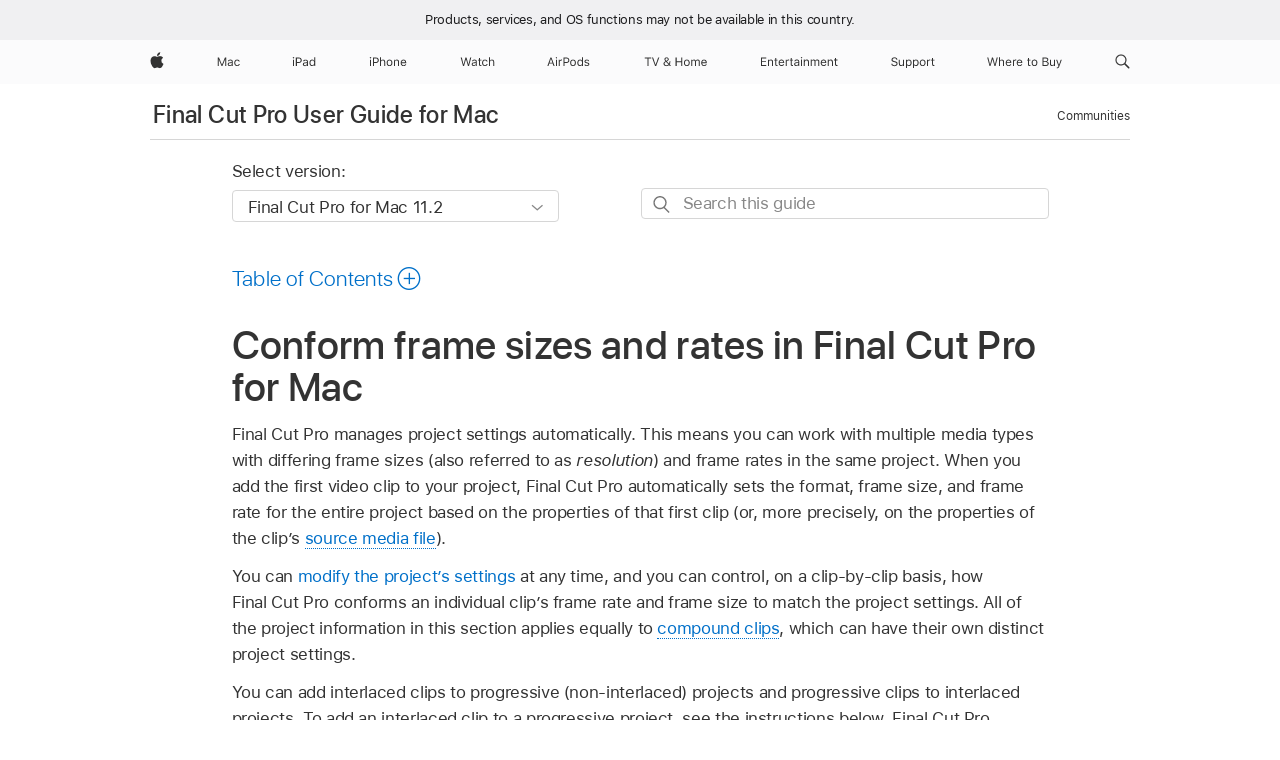

--- FILE ---
content_type: text/html;charset=utf-8
request_url: https://support.apple.com/en-am/guide/final-cut-pro/ver3363b44e/mac
body_size: 51566
content:

    
<!DOCTYPE html>
<html lang="en" prefix="og: http://ogp.me/ns#" dir=ltr>

<head>
	<meta name="viewport" content="width=device-width, initial-scale=1" />
	<meta http-equiv="content-type" content="text/html; charset=UTF-8" />
	<title lang="en">Conform frame sizes and rates in Final Cut Pro for Mac - Apple Support (AM)</title>
	<link rel="dns-prefetch" href="https://www.apple.com/" />
	<link rel="preconnect" href="https://www.apple.com/" crossorigin />
	<link rel="canonical" href="https://support.apple.com/en-am/guide/final-cut-pro/ver3363b44e/mac" />
	<link rel="apple-touch-icon" href="/favicon.ico">
    <link rel="icon" type="image/png" href="/favicon.ico">
	
	
		<meta name="description" content="In Final Cut Pro for Mac, modify a clip’s frame size or frame rate to match the project settings." />
		<meta property="og:url" content="https://support.apple.com/en-am/guide/final-cut-pro/ver3363b44e/mac" />
		<meta property="og:title" content="Conform frame sizes and rates in Final Cut Pro for Mac" />
		<meta property="og:description" content="In Final Cut Pro for Mac, modify a clip’s frame size or frame rate to match the project settings." />
		<meta property="og:site_name" content="Apple Support" />
		<meta property="og:locale" content="en_AM" />
		<meta property="og:type" content="article" />
		<meta name="ac-gn-search-field[locale]" content="en_AM" />
	

	
	
	
	
		<link rel="alternate" hreflang="en-us" href="https://support.apple.com/guide/final-cut-pro/ver3363b44e/mac">
	
		<link rel="alternate" hreflang="en-mk" href="https://support.apple.com/en-mk/guide/final-cut-pro/ver3363b44e/mac">
	
		<link rel="alternate" hreflang="ar-kw" href="https://support.apple.com/ar-kw/guide/final-cut-pro/ver3363b44e/mac">
	
		<link rel="alternate" hreflang="en-mn" href="https://support.apple.com/en-mn/guide/final-cut-pro/ver3363b44e/mac">
	
		<link rel="alternate" hreflang="gu-in" href="https://support.apple.com/gu-in/guide/final-cut-pro/ver3363b44e/mac">
	
		<link rel="alternate" hreflang="en-il" href="https://support.apple.com/en-il/guide/final-cut-pro/ver3363b44e/mac">
	
		<link rel="alternate" hreflang="en-eg" href="https://support.apple.com/en-eg/guide/final-cut-pro/ver3363b44e/mac">
	
		<link rel="alternate" hreflang="en-mo" href="https://support.apple.com/en-mo/guide/final-cut-pro/ver3363b44e/mac">
	
		<link rel="alternate" hreflang="en-in" href="https://support.apple.com/en-in/guide/final-cut-pro/ver3363b44e/mac">
	
		<link rel="alternate" hreflang="en-uz" href="https://support.apple.com/en-uz/guide/final-cut-pro/ver3363b44e/mac">
	
		<link rel="alternate" hreflang="en-ae" href="https://support.apple.com/en-ae/guide/final-cut-pro/ver3363b44e/mac">
	
		<link rel="alternate" hreflang="fr-ne" href="https://support.apple.com/fr-ne/guide/final-cut-pro/ver3363b44e/mac">
	
		<link rel="alternate" hreflang="en-mt" href="https://support.apple.com/en-mt/guide/final-cut-pro/ver3363b44e/mac">
	
		<link rel="alternate" hreflang="ta-in" href="https://support.apple.com/ta-in/guide/final-cut-pro/ver3363b44e/mac">
	
		<link rel="alternate" hreflang="zh-cn" href="https://support.apple.com/zh-cn/guide/final-cut-pro/ver3363b44e/mac">
	
		<link rel="alternate" hreflang="en-al" href="https://support.apple.com/en-al/guide/final-cut-pro/ver3363b44e/mac">
	
		<link rel="alternate" hreflang="en-is" href="https://support.apple.com/en-is/guide/final-cut-pro/ver3363b44e/mac">
	
		<link rel="alternate" hreflang="en-mz" href="https://support.apple.com/en-mz/guide/final-cut-pro/ver3363b44e/mac">
	
		<link rel="alternate" hreflang="te-in" href="https://support.apple.com/te-in/guide/final-cut-pro/ver3363b44e/mac">
	
		<link rel="alternate" hreflang="en-am" href="https://support.apple.com/en-am/guide/final-cut-pro/ver3363b44e/mac">
	
		<link rel="alternate" hreflang="fr-ml" href="https://support.apple.com/fr-ml/guide/final-cut-pro/ver3363b44e/mac">
	
		<link rel="alternate" hreflang="fr-mu" href="https://support.apple.com/fr-mu/guide/final-cut-pro/ver3363b44e/mac">
	
		<link rel="alternate" hreflang="en-ng" href="https://support.apple.com/en-ng/guide/final-cut-pro/ver3363b44e/mac">
	
		<link rel="alternate" hreflang="en-az" href="https://support.apple.com/en-az/guide/final-cut-pro/ver3363b44e/mac">
	
		<link rel="alternate" hreflang="en-vn" href="https://support.apple.com/en-vn/guide/final-cut-pro/ver3363b44e/mac">
	
		<link rel="alternate" hreflang="ja-jp" href="https://support.apple.com/ja-jp/guide/final-cut-pro/ver3363b44e/mac">
	
		<link rel="alternate" hreflang="de-ch" href="https://support.apple.com/de-ch/guide/final-cut-pro/ver3363b44e/mac">
	
		<link rel="alternate" hreflang="or-in" href="https://support.apple.com/or-in/guide/final-cut-pro/ver3363b44e/mac">
	
		<link rel="alternate" hreflang="ml-in" href="https://support.apple.com/ml-in/guide/final-cut-pro/ver3363b44e/mac">
	
		<link rel="alternate" hreflang="ar-qa" href="https://support.apple.com/ar-qa/guide/final-cut-pro/ver3363b44e/mac">
	
		<link rel="alternate" hreflang="en-jo" href="https://support.apple.com/en-jo/guide/final-cut-pro/ver3363b44e/mac">
	
		<link rel="alternate" hreflang="en-bh" href="https://support.apple.com/en-bh/guide/final-cut-pro/ver3363b44e/mac">
	
		<link rel="alternate" hreflang="es-cl" href="https://support.apple.com/es-cl/guide/final-cut-pro/ver3363b44e/mac">
	
		<link rel="alternate" hreflang="fr-sn" href="https://support.apple.com/fr-sn/guide/final-cut-pro/ver3363b44e/mac">
	
		<link rel="alternate" hreflang="fr-ca" href="https://support.apple.com/fr-ca/guide/final-cut-pro/ver3363b44e/mac">
	
		<link rel="alternate" hreflang="es-co" href="https://support.apple.com/es-co/guide/final-cut-pro/ver3363b44e/mac">
	
		<link rel="alternate" hreflang="en-bn" href="https://support.apple.com/en-bn/guide/final-cut-pro/ver3363b44e/mac">
	
		<link rel="alternate" hreflang="en-sa" href="https://support.apple.com/en-sa/guide/final-cut-pro/ver3363b44e/mac">
	
		<link rel="alternate" hreflang="ar-eg" href="https://support.apple.com/ar-eg/guide/final-cut-pro/ver3363b44e/mac">
	
		<link rel="alternate" hreflang="fr-be" href="https://support.apple.com/fr-be/guide/final-cut-pro/ver3363b44e/mac">
	
		<link rel="alternate" hreflang="en-bw" href="https://support.apple.com/en-bw/guide/final-cut-pro/ver3363b44e/mac">
	
		<link rel="alternate" hreflang="en-by" href="https://support.apple.com/en-by/guide/final-cut-pro/ver3363b44e/mac">
	
		<link rel="alternate" hreflang="fr-fr" href="https://support.apple.com/fr-fr/guide/final-cut-pro/ver3363b44e/mac">
	
		<link rel="alternate" hreflang="en-ke" href="https://support.apple.com/en-ke/guide/final-cut-pro/ver3363b44e/mac">
	
		<link rel="alternate" hreflang="en-kg" href="https://support.apple.com/en-kg/guide/final-cut-pro/ver3363b44e/mac">
	
		<link rel="alternate" hreflang="en-om" href="https://support.apple.com/en-om/guide/final-cut-pro/ver3363b44e/mac">
	
		<link rel="alternate" hreflang="en-ca" href="https://support.apple.com/en-ca/guide/final-cut-pro/ver3363b44e/mac">
	
		<link rel="alternate" hreflang="en-ge" href="https://support.apple.com/en-ge/guide/final-cut-pro/ver3363b44e/mac">
	
		<link rel="alternate" hreflang="fr-tn" href="https://support.apple.com/fr-tn/guide/final-cut-pro/ver3363b44e/mac">
	
		<link rel="alternate" hreflang="ar-ae" href="https://support.apple.com/ar-ae/guide/final-cut-pro/ver3363b44e/mac">
	
		<link rel="alternate" hreflang="de-at" href="https://support.apple.com/de-at/guide/final-cut-pro/ver3363b44e/mac">
	
		<link rel="alternate" hreflang="en-kw" href="https://support.apple.com/en-kw/guide/final-cut-pro/ver3363b44e/mac">
	
		<link rel="alternate" hreflang="bn-in" href="https://support.apple.com/bn-in/guide/final-cut-pro/ver3363b44e/mac">
	
		<link rel="alternate" hreflang="en-kz" href="https://support.apple.com/en-kz/guide/final-cut-pro/ver3363b44e/mac">
	
		<link rel="alternate" hreflang="en-gu" href="https://support.apple.com/en-gu/guide/final-cut-pro/ver3363b44e/mac">
	
		<link rel="alternate" hreflang="en-gw" href="https://support.apple.com/en-gw/guide/final-cut-pro/ver3363b44e/mac">
	
		<link rel="alternate" hreflang="fr-cf" href="https://support.apple.com/fr-cf/guide/final-cut-pro/ver3363b44e/mac">
	
		<link rel="alternate" hreflang="pa-in" href="https://support.apple.com/pa-in/guide/final-cut-pro/ver3363b44e/mac">
	
		<link rel="alternate" hreflang="fr-ci" href="https://support.apple.com/fr-ci/guide/final-cut-pro/ver3363b44e/mac">
	
		<link rel="alternate" hreflang="fr-ch" href="https://support.apple.com/fr-ch/guide/final-cut-pro/ver3363b44e/mac">
	
		<link rel="alternate" hreflang="es-us" href="https://support.apple.com/es-us/guide/final-cut-pro/ver3363b44e/mac">
	
		<link rel="alternate" hreflang="kn-in" href="https://support.apple.com/kn-in/guide/final-cut-pro/ver3363b44e/mac">
	
		<link rel="alternate" hreflang="fr-gn" href="https://support.apple.com/fr-gn/guide/final-cut-pro/ver3363b44e/mac">
	
		<link rel="alternate" hreflang="fr-cm" href="https://support.apple.com/fr-cm/guide/final-cut-pro/ver3363b44e/mac">
	
		<link rel="alternate" hreflang="fr-gq" href="https://support.apple.com/fr-gq/guide/final-cut-pro/ver3363b44e/mac">
	
		<link rel="alternate" hreflang="en-lb" href="https://support.apple.com/en-lb/guide/final-cut-pro/ver3363b44e/mac">
	
		<link rel="alternate" hreflang="en-tj" href="https://support.apple.com/en-tj/guide/final-cut-pro/ver3363b44e/mac">
	
		<link rel="alternate" hreflang="en-tm" href="https://support.apple.com/en-tm/guide/final-cut-pro/ver3363b44e/mac">
	
		<link rel="alternate" hreflang="en-ph" href="https://support.apple.com/en-ph/guide/final-cut-pro/ver3363b44e/mac">
	
		<link rel="alternate" hreflang="ar-sa" href="https://support.apple.com/ar-sa/guide/final-cut-pro/ver3363b44e/mac">
	
		<link rel="alternate" hreflang="en-lk" href="https://support.apple.com/en-lk/guide/final-cut-pro/ver3363b44e/mac">
	
		<link rel="alternate" hreflang="ca-es" href="https://support.apple.com/ca-es/guide/final-cut-pro/ver3363b44e/mac">
	
		<link rel="alternate" hreflang="de-de" href="https://support.apple.com/de-de/guide/final-cut-pro/ver3363b44e/mac">
	
		<link rel="alternate" hreflang="fr-ma" href="https://support.apple.com/fr-ma/guide/final-cut-pro/ver3363b44e/mac">
	
		<link rel="alternate" hreflang="zh-hk" href="https://support.apple.com/zh-hk/guide/final-cut-pro/ver3363b44e/mac">
	
		<link rel="alternate" hreflang="ko-kr" href="https://support.apple.com/ko-kr/guide/final-cut-pro/ver3363b44e/mac">
	
		<link rel="alternate" hreflang="de-li" href="https://support.apple.com/de-li/guide/final-cut-pro/ver3363b44e/mac">
	
		<link rel="alternate" hreflang="ar-bh" href="https://support.apple.com/ar-bh/guide/final-cut-pro/ver3363b44e/mac">
	
		<link rel="alternate" hreflang="es-es" href="https://support.apple.com/es-es/guide/final-cut-pro/ver3363b44e/mac">
	
		<link rel="alternate" hreflang="ar-jo" href="https://support.apple.com/ar-jo/guide/final-cut-pro/ver3363b44e/mac">
	
		<link rel="alternate" hreflang="fr-mg" href="https://support.apple.com/fr-mg/guide/final-cut-pro/ver3363b44e/mac">
	
		<link rel="alternate" hreflang="es-mx" href="https://support.apple.com/es-mx/guide/final-cut-pro/ver3363b44e/mac">
	
		<link rel="alternate" hreflang="ur-in" href="https://support.apple.com/ur-in/guide/final-cut-pro/ver3363b44e/mac">
	
		<link rel="alternate" hreflang="ar-om" href="https://support.apple.com/ar-om/guide/final-cut-pro/ver3363b44e/mac">
	
		<link rel="alternate" hreflang="en-qa" href="https://support.apple.com/en-qa/guide/final-cut-pro/ver3363b44e/mac">
	
		<link rel="alternate" hreflang="mr-in" href="https://support.apple.com/mr-in/guide/final-cut-pro/ver3363b44e/mac">
	
		<link rel="alternate" hreflang="en-md" href="https://support.apple.com/en-md/guide/final-cut-pro/ver3363b44e/mac">
	
		<link rel="alternate" hreflang="de-lu" href="https://support.apple.com/de-lu/guide/final-cut-pro/ver3363b44e/mac">
	
		<link rel="alternate" hreflang="fr-lu" href="https://support.apple.com/fr-lu/guide/final-cut-pro/ver3363b44e/mac">
	
		<link rel="alternate" hreflang="en-me" href="https://support.apple.com/en-me/guide/final-cut-pro/ver3363b44e/mac">
	

		<link rel="preload" as="style" href="/clientside/build/apd-sasskit.built.css" onload="this.onload=null;this.rel='stylesheet'">
		<noscript>
			<link rel="stylesheet" href="/clientside/build/apd-sasskit.built.css" type="text/css" />
		</noscript>

		
			<link rel="preload" as="style" href="/clientside/build/app-apd.css" onload="this.onload=null;this.rel='stylesheet'">
			<noscript>
				<link rel="stylesheet" href="/clientside/build/app-apd.css" type="text/css" />
			</noscript>
    	

	
    <link rel="preload" as="style"
        href="//www.apple.com/wss/fonts?families=SF+Pro,v1:200,300,400,500,600|SF+Pro+Icons,v1"
        onload="this.onload=null;this.rel='stylesheet'">
    <noscript>
        <link rel="stylesheet" href="//www.apple.com/wss/fonts?families=SF+Pro,v1:200,300,400,500,600|SF+Pro+Icons,v1" type="text/css" />
    </noscript>


	<script>
 
    var _applemd = {
        page: {
            
            site_section: "kb",
            
            content_type: "bk",
            info_type: "",
            topics: "",
            in_house: "",
            locale: "en-am",
            
                content_template: "topic",
            
            friendly_content: {
                title: `Final Cut Pro User Guide for Mac`,
                publish_date: "09192025",
                
                    topic_id:   "VER3363B44E",
                    article_id        :   "BK_C5BE0B9671171C3CBAB5976424F6F030_VER3363B44E",
                    product_version   :   "final-cut-pro, 11.2",
                    os_version        :   "Final Cut Pro for Mac 11.2, 15.6",
                    article_version   :   "1"
                
            },
            
            
        },
        
            product: "final-cut-pro"
        
    };
    const isMobilePlayer = /iPhone|iPod|Android/i.test(navigator.userAgent);
    

</script>

	
	<script>
		var data = {	
			showHelpFulfeedBack: true,
			id: "BK_C5BE0B9671171C3CBAB5976424F6F030_VER3363B44E",
			locale: "en_US",
			podCookie: "am~en",
			source : "",
			isSecureEnv: false,
			dtmPageSource: "topic",
			domain: "support.apple.com",
			isNeighborJsEnabled: true,
            dtmPageName: "acs.pageload"
		}
		window.appState = JSON.stringify(data);
	</script>
	 
		<script src="/clientside/build/nn.js" type="text/javascript" charset="utf-8"></script>
<script>
    
     var neighborInitData = {
        appDataSchemaVersion: '1.0.0',
        webVitalDataThrottlingPercentage: 100,
        reportThrottledWebVitalDataTypes: ['system:dom-content-loaded', 'system:load', 'system:unfocus', 'system:focus', 'system:unload', 'system:page-hide', 'system:visibility-change-visible', 'system:visibility-change-hidden', 'system:event', 'app:load', 'app:unload', 'app:event'],
        trackMarcomSearch: true,
        trackSurvey: true,
        
        endpoint: 'https://supportmetrics.apple.com/content/services/stats'
    }
</script>

	



</head>


	<body dir="ltr" data-istaskopen="false" lang="en" class="ac-gn-current-support no-js AppleTopic apd-topic dark-mode-enabled" data-designversion="2" itemscope
		itemtype="https://schema.org/TechArticle">

    
	
		 
      <div id="cisHeader" lang=en-am>
        <div class="cis-bar-text"> Products, services, and OS functions <br class="cis-bar-text-br"/> may not be available in this country. </div>               
      </div>
       <link rel="stylesheet" media="all" href="/clientside/build/cis-locale-bar.css" />






		 <meta name="globalnav-store-key" content="S2A49YFKJF2JAT22K" />
<meta name="globalnav-search-field[name]" content="q" />
<meta name="globalnav-search-field[action]" content="https://support.apple.com/kb/index" />
<meta name="globalnav-search-field[src]" content="globalnav_support" />
<meta name="globalnav-search-field[type]" content="organic" />
<meta name="globalnav-search-field[page]" content="search" />
<meta name="globalnav-search-field[locale]" content="en_AM" />
<meta name="globalnav-search-field[placeholder]" content="Search Support" />
<link
  rel="stylesheet"
  type="text/css"
  href="https://www.apple.com/api-www/global-elements/global-header/v1/assets/globalheader.css"
/>
<div id="globalheader" class="globalnav-scrim globalheader-light"><aside id="globalmessage-segment" lang="en-AM" dir="ltr" class="globalmessage-segment"><ul data-strings="{}" class="globalmessage-segment-content"></ul></aside><nav id="globalnav" lang="en-AM" dir="ltr" aria-label="Global" data-analytics-element-engagement-start="globalnav:onFlyoutOpen" data-analytics-element-engagement-end="globalnav:onFlyoutClose" data-analytics-activitymap-region-id="global nav" data-analytics-region="global nav" class="globalnav no-js   "><div class="globalnav-content"><div class="globalnav-item globalnav-menuback"><button aria-label="Main menu" class="globalnav-menuback-button"><span class="globalnav-chevron-icon"><svg height="48" viewBox="0 0 9 48" width="9" xmlns="http://www.w3.org/2000/svg"><path d="m1.5618 24.0621 6.5581-6.4238c.2368-.2319.2407-.6118.0088-.8486-.2324-.2373-.6123-.2407-.8486-.0088l-7 6.8569c-.1157.1138-.1807.2695-.1802.4316.001.1621.0674.3174.1846.4297l7 6.7241c.1162.1118.2661.1675.4155.1675.1577 0 .3149-.062.4326-.1846.2295-.2388.2222-.6187-.0171-.8481z"></path></svg></span></button></div><ul id="globalnav-list" class="globalnav-list"><li data-analytics-element-engagement="globalnav hover - apple" class="
				globalnav-item
				globalnav-item-apple
				
				
			"><a href="https://www.apple.com/am/" data-globalnav-item-name="apple" data-analytics-title="apple home" aria-label="Apple" class="globalnav-link globalnav-link-apple"><span class="globalnav-image-regular globalnav-link-image"><svg height="44" viewBox="0 0 14 44" width="14" xmlns="http://www.w3.org/2000/svg"><path d="m13.0729 17.6825a3.61 3.61 0 0 0 -1.7248 3.0365 3.5132 3.5132 0 0 0 2.1379 3.2223 8.394 8.394 0 0 1 -1.0948 2.2618c-.6816.9812-1.3943 1.9623-2.4787 1.9623s-1.3633-.63-2.613-.63c-1.2187 0-1.6525.6507-2.644.6507s-1.6834-.9089-2.4787-2.0243a9.7842 9.7842 0 0 1 -1.6628-5.2776c0-3.0984 2.014-4.7405 3.9969-4.7405 1.0535 0 1.9314.6919 2.5924.6919.63 0 1.6112-.7333 2.8092-.7333a3.7579 3.7579 0 0 1 3.1604 1.5802zm-3.7284-2.8918a3.5615 3.5615 0 0 0 .8469-2.22 1.5353 1.5353 0 0 0 -.031-.32 3.5686 3.5686 0 0 0 -2.3445 1.2084 3.4629 3.4629 0 0 0 -.8779 2.1585 1.419 1.419 0 0 0 .031.2892 1.19 1.19 0 0 0 .2169.0207 3.0935 3.0935 0 0 0 2.1586-1.1368z"></path></svg></span><span class="globalnav-image-compact globalnav-link-image"><svg height="48" viewBox="0 0 17 48" width="17" xmlns="http://www.w3.org/2000/svg"><path d="m15.5752 19.0792a4.2055 4.2055 0 0 0 -2.01 3.5376 4.0931 4.0931 0 0 0 2.4908 3.7542 9.7779 9.7779 0 0 1 -1.2755 2.6351c-.7941 1.1431-1.6244 2.2862-2.8878 2.2862s-1.5883-.734-3.0443-.734c-1.42 0-1.9252.7581-3.08.7581s-1.9611-1.0589-2.8876-2.3584a11.3987 11.3987 0 0 1 -1.9373-6.1487c0-3.61 2.3464-5.523 4.6566-5.523 1.2274 0 2.25.8062 3.02.8062.734 0 1.8771-.8543 3.2729-.8543a4.3778 4.3778 0 0 1 3.6822 1.841zm-6.8586-2.0456a1.3865 1.3865 0 0 1 -.2527-.024 1.6557 1.6557 0 0 1 -.0361-.337 4.0341 4.0341 0 0 1 1.0228-2.5148 4.1571 4.1571 0 0 1 2.7314-1.4078 1.7815 1.7815 0 0 1 .0361.373 4.1487 4.1487 0 0 1 -.9867 2.587 3.6039 3.6039 0 0 1 -2.5148 1.3236z"></path></svg></span><span class="globalnav-link-text">Apple</span></a></li><li data-topnav-flyout-item="menu" data-topnav-flyout-label="Menu" role="none" class="globalnav-item globalnav-menu"><div data-topnav-flyout="menu" class="globalnav-flyout"><div class="globalnav-menu-list"><div data-analytics-element-engagement="globalnav hover - mac" class="
				globalnav-item
				globalnav-item-mac
				globalnav-item-menu
				
			"><ul role="none" class="globalnav-submenu-trigger-group"><li class="globalnav-submenu-trigger-item"><a href="https://www.apple.com/am/mac/" data-globalnav-item-name="mac" data-topnav-flyout-trigger-compact="true" data-analytics-title="mac" data-analytics-element-engagement="hover - mac" aria-label="Mac" class="globalnav-link globalnav-submenu-trigger-link globalnav-link-mac"><span class="globalnav-link-text-container"><span class="globalnav-image-regular globalnav-link-image"><svg height="44" viewBox="0 0 23 44" width="23" xmlns="http://www.w3.org/2000/svg"><path d="m8.1558 25.9987v-6.457h-.0703l-2.666 6.457h-.8907l-2.666-6.457h-.0703v6.457h-.9844v-8.4551h1.2246l2.8945 7.0547h.0938l2.8945-7.0547h1.2246v8.4551zm2.5166-1.7696c0-1.1309.832-1.7812 2.3027-1.8691l1.8223-.1113v-.5742c0-.7793-.4863-1.207-1.4297-1.207-.7559 0-1.2832.2871-1.4238.7852h-1.0195c.1348-1.0137 1.1309-1.6816 2.4785-1.6816 1.541 0 2.4023.791 2.4023 2.1035v4.3242h-.9609v-.9318h-.0938c-.4102.6738-1.1016 1.043-1.9453 1.043-1.2246 0-2.1328-.7266-2.1328-1.8809zm4.125-.5859v-.5801l-1.6992.1113c-.9609.0645-1.3828.3984-1.3828 1.0312 0 .6445.5449 1.0195 1.2773 1.0195 1.0371.0001 1.8047-.6796 1.8047-1.5819zm6.958-2.0273c-.1641-.627-.7207-1.1367-1.6289-1.1367-1.1367 0-1.8516.9082-1.8516 2.3379 0 1.459.7266 2.3848 1.8516 2.3848.8496 0 1.4414-.3926 1.6289-1.1074h1.0195c-.1816 1.1602-1.125 2.0156-2.6426 2.0156-1.7695 0-2.9004-1.2832-2.9004-3.293 0-1.9688 1.125-3.2461 2.8945-3.2461 1.5352 0 2.4727.9199 2.6484 2.0449z"></path></svg></span><span class="globalnav-link-text">Mac</span></span></a></li></ul></div><div data-analytics-element-engagement="globalnav hover - ipad" class="
				globalnav-item
				globalnav-item-ipad
				globalnav-item-menu
				
			"><ul role="none" class="globalnav-submenu-trigger-group"><li class="globalnav-submenu-trigger-item"><a href="https://www.apple.com/am/ipad/" data-globalnav-item-name="ipad" data-topnav-flyout-trigger-compact="true" data-analytics-title="ipad" data-analytics-element-engagement="hover - ipad" aria-label="iPad" class="globalnav-link globalnav-submenu-trigger-link globalnav-link-ipad"><span class="globalnav-link-text-container"><span class="globalnav-image-regular globalnav-link-image"><svg height="44" viewBox="0 0 24 44" width="24" xmlns="http://www.w3.org/2000/svg"><path d="m14.9575 23.7002c0 .902-.768 1.582-1.805 1.582-.732 0-1.277-.375-1.277-1.02 0-.632.422-.966 1.383-1.031l1.699-.111zm-1.395-4.072c-1.347 0-2.343.668-2.478 1.681h1.019c.141-.498.668-.785 1.424-.785.944 0 1.43.428 1.43 1.207v.574l-1.822.112c-1.471.088-2.303.738-2.303 1.869 0 1.154.908 1.881 2.133 1.881.844 0 1.535-.369 1.945-1.043h.094v.931h.961v-4.324c0-1.312-.862-2.103-2.403-2.103zm6.769 5.575c-1.155 0-1.846-.885-1.846-2.361 0-1.471.697-2.362 1.846-2.362 1.142 0 1.857.914 1.857 2.362 0 1.459-.709 2.361-1.857 2.361zm1.834-8.027v3.503h-.088c-.358-.691-1.102-1.107-1.981-1.107-1.605 0-2.654 1.289-2.654 3.27 0 1.986 1.037 3.269 2.654 3.269.873 0 1.623-.416 2.022-1.119h.093v1.008h.961v-8.824zm-15.394 4.869h-1.863v-3.563h1.863c1.225 0 1.899.639 1.899 1.799 0 1.119-.697 1.764-1.899 1.764zm.276-4.5h-3.194v8.455h1.055v-3.018h2.127c1.588 0 2.719-1.119 2.719-2.701 0-1.611-1.108-2.736-2.707-2.736zm-6.064 8.454h1.008v-6.316h-1.008zm-.199-8.237c0-.387.316-.704.703-.704s.703.317.703.704c0 .386-.316.703-.703.703s-.703-.317-.703-.703z"></path></svg></span><span class="globalnav-link-text">iPad</span></span></a></li></ul></div><div data-analytics-element-engagement="globalnav hover - iphone" class="
				globalnav-item
				globalnav-item-iphone
				globalnav-item-menu
				
			"><ul role="none" class="globalnav-submenu-trigger-group"><li class="globalnav-submenu-trigger-item"><a href="https://www.apple.com/am/iphone/" data-globalnav-item-name="iphone" data-topnav-flyout-trigger-compact="true" data-analytics-title="iphone" data-analytics-element-engagement="hover - iphone" aria-label="iPhone" class="globalnav-link globalnav-submenu-trigger-link globalnav-link-iphone"><span class="globalnav-link-text-container"><span class="globalnav-image-regular globalnav-link-image"><svg height="44" viewBox="0 0 38 44" width="38" xmlns="http://www.w3.org/2000/svg"><path d="m32.7129 22.3203h3.48c-.023-1.119-.691-1.857-1.693-1.857-1.008 0-1.711.738-1.787 1.857zm4.459 2.045c-.293 1.078-1.277 1.746-2.66 1.746-1.752 0-2.848-1.266-2.848-3.264 0-1.986 1.113-3.275 2.848-3.275 1.705 0 2.742 1.213 2.742 3.176v.386h-4.541v.047c.053 1.248.75 2.039 1.822 2.039.815 0 1.366-.298 1.629-.855zm-12.282-4.682h.961v.996h.094c.316-.697.932-1.107 1.898-1.107 1.418 0 2.209.838 2.209 2.338v4.09h-1.007v-3.844c0-1.137-.481-1.676-1.489-1.676s-1.658.674-1.658 1.781v3.739h-1.008zm-2.499 3.158c0-1.5-.674-2.361-1.869-2.361-1.196 0-1.87.861-1.87 2.361 0 1.495.674 2.362 1.87 2.362 1.195 0 1.869-.867 1.869-2.362zm-4.782 0c0-2.033 1.114-3.269 2.913-3.269 1.798 0 2.912 1.236 2.912 3.269 0 2.028-1.114 3.27-2.912 3.27-1.799 0-2.913-1.242-2.913-3.27zm-6.636-5.666h1.008v3.504h.093c.317-.697.979-1.107 1.946-1.107 1.336 0 2.179.855 2.179 2.338v4.09h-1.007v-3.844c0-1.119-.504-1.676-1.459-1.676-1.131 0-1.752.715-1.752 1.781v3.739h-1.008zm-6.015 4.87h1.863c1.202 0 1.899-.645 1.899-1.764 0-1.16-.674-1.799-1.899-1.799h-1.863zm2.139-4.5c1.599 0 2.707 1.125 2.707 2.736 0 1.582-1.131 2.701-2.719 2.701h-2.127v3.018h-1.055v-8.455zm-6.114 8.454h1.008v-6.316h-1.008zm-.2-8.238c0-.386.317-.703.703-.703.387 0 .704.317.704.703 0 .387-.317.704-.704.704-.386 0-.703-.317-.703-.704z"></path></svg></span><span class="globalnav-link-text">iPhone</span></span></a></li></ul></div><div data-analytics-element-engagement="globalnav hover - watch" class="
				globalnav-item
				globalnav-item-watch
				globalnav-item-menu
				
			"><ul role="none" class="globalnav-submenu-trigger-group"><li class="globalnav-submenu-trigger-item"><a href="https://www.apple.com/am/watch/" data-globalnav-item-name="watch" data-topnav-flyout-trigger-compact="true" data-analytics-title="watch" data-analytics-element-engagement="hover - watch" aria-label="Watch" class="globalnav-link globalnav-submenu-trigger-link globalnav-link-watch"><span class="globalnav-link-text-container"><span class="globalnav-image-regular globalnav-link-image"><svg height="44" viewBox="0 0 35 44" width="35" xmlns="http://www.w3.org/2000/svg"><path d="m28.9819 17.1758h1.008v3.504h.094c.316-.697.978-1.108 1.945-1.108 1.336 0 2.18.856 2.18 2.338v4.09h-1.008v-3.844c0-1.119-.504-1.675-1.459-1.675-1.131 0-1.752.715-1.752 1.781v3.738h-1.008zm-2.42 4.441c-.164-.627-.721-1.136-1.629-1.136-1.137 0-1.852.908-1.852 2.338 0 1.459.727 2.384 1.852 2.384.849 0 1.441-.392 1.629-1.107h1.019c-.182 1.16-1.125 2.016-2.642 2.016-1.77 0-2.901-1.284-2.901-3.293 0-1.969 1.125-3.247 2.895-3.247 1.535 0 2.472.92 2.648 2.045zm-6.533-3.568v1.635h1.407v.844h-1.407v3.574c0 .744.282 1.06.938 1.06.182 0 .281-.006.469-.023v.85c-.2.035-.393.058-.592.058-1.301 0-1.822-.48-1.822-1.687v-3.832h-1.02v-.844h1.02v-1.635zm-4.2 5.596v-.58l-1.699.111c-.961.064-1.383.398-1.383 1.031 0 .645.545 1.02 1.277 1.02 1.038 0 1.805-.68 1.805-1.582zm-4.125.586c0-1.131.832-1.782 2.303-1.869l1.822-.112v-.574c0-.779-.486-1.207-1.43-1.207-.755 0-1.283.287-1.423.785h-1.02c.135-1.014 1.131-1.682 2.479-1.682 1.541 0 2.402.792 2.402 2.104v4.324h-.961v-.931h-.094c-.41.673-1.101 1.043-1.945 1.043-1.225 0-2.133-.727-2.133-1.881zm-7.684 1.769h-.996l-2.303-8.455h1.101l1.682 6.873h.07l1.893-6.873h1.066l1.893 6.873h.07l1.682-6.873h1.101l-2.302 8.455h-.996l-1.946-6.674h-.07z"></path></svg></span><span class="globalnav-link-text">Watch</span></span></a></li></ul></div><div data-analytics-element-engagement="globalnav hover - airpods" class="
				globalnav-item
				globalnav-item-airpods
				globalnav-item-menu
				
			"><ul role="none" class="globalnav-submenu-trigger-group"><li class="globalnav-submenu-trigger-item"><a href="https://www.apple.com/am/airpods/" data-globalnav-item-name="airpods" data-topnav-flyout-trigger-compact="true" data-analytics-title="airpods" data-analytics-element-engagement="hover - airpods" aria-label="AirPods" class="globalnav-link globalnav-submenu-trigger-link globalnav-link-airpods"><span class="globalnav-link-text-container"><span class="globalnav-image-regular globalnav-link-image"><svg height="44" viewBox="0 0 43 44" width="43" xmlns="http://www.w3.org/2000/svg"><path d="m11.7153 19.6836h.961v.937h.094c.187-.615.914-1.048 1.752-1.048.164 0 .375.011.504.029v1.008c-.082-.024-.446-.059-.645-.059-.961 0-1.658.645-1.658 1.535v3.914h-1.008zm28.135-.111c1.324 0 2.244.656 2.379 1.693h-.996c-.135-.504-.627-.838-1.389-.838-.75 0-1.336.381-1.336.943 0 .434.352.704 1.096.885l.973.235c1.189.287 1.763.802 1.763 1.711 0 1.13-1.095 1.91-2.531 1.91-1.406 0-2.373-.674-2.484-1.723h1.037c.17.533.674.873 1.482.873.85 0 1.459-.404 1.459-.984 0-.434-.328-.727-1.002-.891l-1.084-.264c-1.183-.287-1.722-.796-1.722-1.71 0-1.049 1.013-1.84 2.355-1.84zm-6.665 5.631c-1.155 0-1.846-.885-1.846-2.362 0-1.471.697-2.361 1.846-2.361 1.142 0 1.857.914 1.857 2.361 0 1.459-.709 2.362-1.857 2.362zm1.834-8.028v3.504h-.088c-.358-.691-1.102-1.107-1.981-1.107-1.605 0-2.654 1.289-2.654 3.269 0 1.987 1.037 3.27 2.654 3.27.873 0 1.623-.416 2.022-1.119h.094v1.007h.961v-8.824zm-9.001 8.028c-1.195 0-1.869-.868-1.869-2.362 0-1.5.674-2.361 1.869-2.361 1.196 0 1.869.861 1.869 2.361 0 1.494-.673 2.362-1.869 2.362zm0-5.631c-1.799 0-2.912 1.236-2.912 3.269 0 2.028 1.113 3.27 2.912 3.27s2.912-1.242 2.912-3.27c0-2.033-1.113-3.269-2.912-3.269zm-17.071 6.427h1.008v-6.316h-1.008zm-.199-8.238c0-.387.317-.703.703-.703.387 0 .703.316.703.703s-.316.703-.703.703c-.386 0-.703-.316-.703-.703zm-6.137 4.922 1.324-3.773h.093l1.325 3.773zm1.892-5.139h-1.043l-3.117 8.455h1.107l.85-2.42h3.363l.85 2.42h1.107zm14.868 4.5h-1.864v-3.562h1.864c1.224 0 1.898.639 1.898 1.799 0 1.119-.697 1.763-1.898 1.763zm.275-4.5h-3.193v8.455h1.054v-3.017h2.127c1.588 0 2.719-1.119 2.719-2.701 0-1.612-1.107-2.737-2.707-2.737z"></path></svg></span><span class="globalnav-link-text">AirPods</span></span></a></li></ul></div><div data-analytics-element-engagement="globalnav hover - tv-home" class="
				globalnav-item
				globalnav-item-tv-home
				globalnav-item-menu
				
			"><ul role="none" class="globalnav-submenu-trigger-group"><li class="globalnav-submenu-trigger-item"><a href="https://www.apple.com/am/tv-home/" data-globalnav-item-name="tv-home" data-topnav-flyout-trigger-compact="true" data-analytics-title="tv &amp; home" data-analytics-element-engagement="hover - tv &amp; home" aria-label="TV and Home" class="globalnav-link globalnav-submenu-trigger-link globalnav-link-tv-home"><span class="globalnav-link-text-container"><span class="globalnav-image-regular globalnav-link-image"><svg height="44" viewBox="0 0 65 44" width="65" xmlns="http://www.w3.org/2000/svg"><path d="m4.3755 26v-7.5059h-2.7246v-.9492h6.5039v.9492h-2.7246v7.5059zm7.7314 0-3.1172-8.4551h1.1074l2.4844 7.0898h.0938l2.4844-7.0898h1.1074l-3.1172 8.4551zm13.981-.8438c-.7207.6328-1.7109 1.002-2.7363 1.002-1.6816 0-2.8594-.9961-2.8594-2.4141 0-1.002.5449-1.7637 1.6758-2.3613.0762-.0352.2344-.1172.3281-.1641-.7793-.8203-1.0605-1.3652-1.0605-1.9805 0-1.084.9199-1.8926 2.1562-1.8926 1.248 0 2.1562.7969 2.1562 1.9043 0 .8672-.5215 1.5-1.8281 2.1855l2.1152 2.2734c.2637-.5273.3984-1.2188.3984-2.2734v-.1465h.9844v.1523c0 1.3125-.2344 2.2676-.6973 2.9824l1.4708 1.5764h-1.3242zm-4.541-1.4824c0 .9492.7676 1.5938 1.8984 1.5938.7676 0 1.5586-.3047 2.0215-.791l-2.3906-2.6133c-.0645.0234-.2168.0996-.2988.1406-.8145.4219-1.2305 1.0078-1.2305 1.6699zm3.2109-4.3886c0-.6562-.4746-1.1016-1.1602-1.1016-.6738 0-1.1543.457-1.1543 1.1133 0 .4688.2402.8789.9082 1.541 1.0313-.5274 1.4063-.9492 1.4063-1.5527zm13.5176 6.7148v-3.8496h-4.6406v3.8496h-1.0547v-8.4551h1.0547v3.6562h4.6406v-3.6562h1.0547v8.4551zm2.6455-3.1582c0-2.0332 1.1133-3.2695 2.9121-3.2695s2.9121 1.2363 2.9121 3.2695c0 2.0273-1.1133 3.2695-2.9121 3.2695s-2.9121-1.2422-2.9121-3.2695zm4.7812 0c0-1.5-.6738-2.3613-1.8691-2.3613s-1.8691.8613-1.8691 2.3613c0 1.4941.6738 2.3613 1.8691 2.3613s1.8691-.8672 1.8691-2.3613zm2.5054-3.1582h.9609v.9961h.0938c.2871-.7031.9199-1.1074 1.7637-1.1074.8555 0 1.4531.4512 1.7461 1.1074h.0938c.3398-.668 1.0605-1.1074 1.9336-1.1074 1.2891 0 2.0098.7383 2.0098 2.0625v4.3652h-1.0078v-4.1309c0-.9316-.4395-1.3887-1.3301-1.3887-.8789 0-1.4648.6562-1.4648 1.459v4.0606h-1.0078v-4.2891c0-.75-.5215-1.2305-1.3184-1.2305-.8262 0-1.4648.7148-1.4648 1.6055v3.9141h-1.0078v-6.3164zm15.5127 4.6816c-.293 1.0781-1.2773 1.7461-2.6602 1.7461-1.752 0-2.8477-1.2656-2.8477-3.2637 0-1.9863 1.1133-3.2754 2.8477-3.2754 1.7051 0 2.7422 1.2129 2.7422 3.1758v.3867h-4.541v.0469c.0527 1.248.75 2.0391 1.8223 2.0391.8145 0 1.3652-.2988 1.6289-.8555zm-4.459-2.0449h3.4805c-.0234-1.1191-.6914-1.8574-1.6934-1.8574-1.0078 0-1.7109.7383-1.7871 1.8574z"></path></svg></span><span class="globalnav-link-text">TV &amp; Home</span></span></a></li></ul></div><div data-analytics-element-engagement="globalnav hover - entertainment" class="
				globalnav-item
				globalnav-item-entertainment
				globalnav-item-menu
				
			"><ul role="none" class="globalnav-submenu-trigger-group"><li class="globalnav-submenu-trigger-item"><a href="https://www.apple.com/am/entertainment/" data-globalnav-item-name="entertainment" data-topnav-flyout-trigger-compact="true" data-analytics-title="entertainment" data-analytics-element-engagement="hover - entertainment" aria-label="Entertainment" class="globalnav-link globalnav-submenu-trigger-link globalnav-link-entertainment"><span class="globalnav-link-text-container"><span class="globalnav-image-regular globalnav-link-image"><svg xmlns="http://www.w3.org/2000/svg" viewBox="0 0 77 44" width="77" height="44"><path d="m0 17.4863h5.2383v.9492h-4.1836v2.7129h3.9668v.9375h-3.9668v2.9062h4.1836v.9492h-5.2383zm6.8994 2.1387h1.0195v.9492h.0938c.3164-.668.9082-1.0605 1.8398-1.0605 1.418 0 2.209.8379 2.209 2.3379v4.0898h-1.0195v-3.8438c0-1.1367-.4688-1.6816-1.4766-1.6816s-1.6465.6797-1.6465 1.7871v3.7383h-1.0195zm7.2803 4.6758v-3.832h-.9961v-.8438h.9961v-1.6348h1.0547v1.6348h1.3828v.8438h-1.3828v3.5742c0 .7441.2578 1.043.9141 1.043.1816 0 .2812-.0059.4688-.0234v.8672c-.1992.0352-.3926.0586-.5918.0586-1.3009-.0001-1.8458-.4806-1.8458-1.6876zm3.4365-1.4942v-.0059c0-1.9512 1.1133-3.2871 2.8301-3.2871s2.7598 1.2773 2.7598 3.1641v.3984h-4.5469c.0293 1.3066.75 2.0684 1.875 2.0684.8555 0 1.3828-.4043 1.5527-.7852l.0234-.0527h1.0195l-.0117.0469c-.2168.8555-1.1191 1.6992-2.6074 1.6992-1.8046 0-2.8945-1.2656-2.8945-3.2461zm1.0606-.5449h3.4922c-.1055-1.248-.7969-1.8398-1.7285-1.8398-.9376 0-1.6524.6386-1.7637 1.8398zm5.9912-2.6367h1.0195v.9375h.0938c.2402-.6621.832-1.0488 1.6875-1.0488.1934 0 .4102.0234.5098.041v.9902c-.2109-.0352-.4043-.0586-.627-.0586-.9727 0-1.6641.6152-1.6641 1.541v3.9141h-1.0195zm4.9658 4.6758v-3.832h-.9961v-.8438h.9961v-1.6348h1.0547v1.6348h1.3828v.8438h-1.3828v3.5742c0 .7441.2578 1.043.9141 1.043.1816 0 .2812-.0059.4688-.0234v.8672c-.1992.0352-.3926.0586-.5918.0586-1.3009-.0001-1.8458-.4806-1.8458-1.6876zm3.4658-.1231v-.0117c0-1.125.832-1.7754 2.3027-1.8633l1.8105-.1113v-.5742c0-.7793-.4746-1.2012-1.418-1.2012-.7559 0-1.2539.2812-1.418.7734l-.0059.0176h-1.0195l.0059-.0352c.1641-.9902 1.125-1.6582 2.4727-1.6582 1.541 0 2.4023.791 2.4023 2.1035v4.3242h-1.0195v-.9316h-.0938c-.3984.6738-1.0605 1.043-1.9102 1.043-1.201 0-2.1092-.7265-2.1092-1.875zm2.3203.9903c1.0371 0 1.793-.6797 1.793-1.582v-.5742l-1.6875.1055c-.9609.0586-1.3828.3984-1.3828 1.0254v.0117c0 .6386.5449 1.0136 1.2773 1.0136zm4.3926-7.4649c0-.3867.3164-.7031.7031-.7031s.7031.3164.7031.7031-.3164.7031-.7031.7031-.7031-.3164-.7031-.7031zm.1875 1.9219h1.0195v6.3164h-1.0195zm2.8213 0h1.0195v.9492h.0938c.3164-.668.9082-1.0605 1.8398-1.0605 1.418 0 2.209.8379 2.209 2.3379v4.0898h-1.0195v-3.8438c0-1.1367-.4688-1.6816-1.4766-1.6816s-1.6465.6797-1.6465 1.7871v3.7383h-1.0195zm6.8818 0h1.0195v.9609h.0938c.2812-.6797.8789-1.0723 1.7051-1.0723.8555 0 1.4531.4512 1.7461 1.1074h.0938c.3398-.668 1.0605-1.1074 1.9336-1.1074 1.2891 0 2.0098.7383 2.0098 2.0625v4.3652h-1.0195v-4.1309c0-.9316-.4277-1.3945-1.3184-1.3945-.8789 0-1.459.6621-1.459 1.4648v4.0605h-1.0195v-4.2891c0-.75-.5156-1.2363-1.3125-1.2363-.8262 0-1.4531.7207-1.4531 1.6113v3.9141h-1.0195v-6.3162zm10.0049 3.1816v-.0059c0-1.9512 1.1133-3.2871 2.8301-3.2871s2.7598 1.2773 2.7598 3.1641v.3984h-4.5469c.0293 1.3066.75 2.0684 1.875 2.0684.8555 0 1.3828-.4043 1.5527-.7852l.0234-.0527h1.0195l-.0116.0469c-.2168.8555-1.1191 1.6992-2.6074 1.6992-1.8047 0-2.8946-1.2656-2.8946-3.2461zm1.0606-.5449h3.4922c-.1055-1.248-.7969-1.8398-1.7285-1.8398-.9376 0-1.6524.6386-1.7637 1.8398zm5.9912-2.6367h1.0195v.9492h.0938c.3164-.668.9082-1.0605 1.8398-1.0605 1.418 0 2.209.8379 2.209 2.3379v4.0898h-1.0195v-3.8438c0-1.1367-.4688-1.6816-1.4766-1.6816s-1.6465.6797-1.6465 1.7871v3.7383h-1.0195zm7.2802 4.6758v-3.832h-.9961v-.8438h.9961v-1.6348h1.0547v1.6348h1.3828v.8438h-1.3828v3.5742c0 .7441.2578 1.043.9141 1.043.1816 0 .2812-.0059.4688-.0234v.8672c-.1992.0352-.3926.0586-.5918.0586-1.3008-.0001-1.8458-.4806-1.8458-1.6876z"></path></svg></span><span class="globalnav-link-text">Entertainment</span></span></a></li></ul></div><div data-analytics-element-engagement="globalnav hover - support" class="
				globalnav-item
				globalnav-item-support
				globalnav-item-menu
				
			"><ul role="none" class="globalnav-submenu-trigger-group"><li class="globalnav-submenu-trigger-item"><a href="https://support.apple.com/en-am/?cid=gn-ols-home-hp-tab" data-globalnav-item-name="support" data-topnav-flyout-trigger-compact="true" data-analytics-title="support" data-analytics-element-engagement="hover - support" data-analytics-exit-link="true" aria-label="Support" class="globalnav-link globalnav-submenu-trigger-link globalnav-link-support"><span class="globalnav-link-text-container"><span class="globalnav-image-regular globalnav-link-image"><svg height="44" viewBox="0 0 44 44" width="44" xmlns="http://www.w3.org/2000/svg"><path d="m42.1206 18.0337v1.635h1.406v.844h-1.406v3.574c0 .744.281 1.06.937 1.06.182 0 .282-.006.469-.023v.849c-.199.036-.392.059-.592.059-1.3 0-1.822-.48-1.822-1.687v-3.832h-1.019v-.844h1.019v-1.635zm-6.131 1.635h.961v.937h.093c.188-.615.914-1.049 1.752-1.049.164 0 .375.012.504.03v1.008c-.082-.024-.445-.059-.644-.059-.961 0-1.659.644-1.659 1.535v3.914h-1.007zm-2.463 3.158c0-1.5-.674-2.361-1.869-2.361s-1.869.861-1.869 2.361c0 1.494.674 2.361 1.869 2.361s1.869-.867 1.869-2.361zm-4.781 0c0-2.033 1.113-3.27 2.912-3.27s2.912 1.237 2.912 3.27c0 2.027-1.113 3.27-2.912 3.27s-2.912-1.243-2.912-3.27zm-2.108 0c0-1.477-.692-2.361-1.846-2.361-1.143 0-1.863.908-1.863 2.361 0 1.447.72 2.361 1.857 2.361 1.16 0 1.852-.884 1.852-2.361zm1.043 0c0 1.975-1.049 3.27-2.655 3.27-.902 0-1.629-.393-1.974-1.061h-.094v3.059h-1.008v-8.426h.961v1.054h.094c.404-.726 1.16-1.166 2.021-1.166 1.612 0 2.655 1.284 2.655 3.27zm-8.048 0c0-1.477-.691-2.361-1.845-2.361-1.143 0-1.864.908-1.864 2.361 0 1.447.721 2.361 1.858 2.361 1.16 0 1.851-.884 1.851-2.361zm1.043 0c0 1.975-1.049 3.27-2.654 3.27-.902 0-1.629-.393-1.975-1.061h-.093v3.059h-1.008v-8.426h.961v1.054h.093c.405-.726 1.161-1.166 2.022-1.166 1.611 0 2.654 1.284 2.654 3.27zm-7.645 3.158h-.961v-.99h-.094c-.316.703-.99 1.102-1.957 1.102-1.418 0-2.156-.844-2.156-2.338v-4.09h1.008v3.844c0 1.136.422 1.664 1.43 1.664 1.113 0 1.722-.663 1.722-1.77v-3.738h1.008zm-11.69-2.209c.129.885.972 1.447 2.174 1.447 1.136 0 1.974-.615 1.974-1.453 0-.72-.527-1.177-1.693-1.47l-1.084-.282c-1.529-.386-2.192-1.078-2.192-2.279 0-1.435 1.202-2.408 2.989-2.408 1.634 0 2.853.973 2.941 2.338h-1.06c-.147-.867-.862-1.383-1.916-1.383-1.125 0-1.87.562-1.87 1.418 0 .662.463 1.043 1.629 1.342l.885.234c1.752.44 2.455 1.119 2.455 2.361 0 1.553-1.224 2.543-3.158 2.543-1.793 0-3.029-.949-3.141-2.408z"></path></svg></span><span class="globalnav-link-text">Support</span></span></a></li></ul></div><div data-analytics-element-engagement="globalnav hover - where-to-buy" class="
				globalnav-item
				globalnav-item-where-to-buy
				globalnav-item-menu
				
			"><ul role="none" class="globalnav-submenu-trigger-group"><li class="globalnav-submenu-trigger-item"><a href="https://www.apple.com/am/buy/" data-globalnav-item-name="where-to-buy" data-topnav-flyout-trigger-compact="true" data-analytics-title="where to buy" data-analytics-element-engagement="hover - where to buy" aria-label="Where to Buy" class="globalnav-link globalnav-submenu-trigger-link globalnav-link-where-to-buy"><span class="globalnav-link-text-container"><span class="globalnav-image-regular globalnav-link-image"><svg height="44" viewBox="0 0 75 44" width="75" xmlns="http://www.w3.org/2000/svg"><path d="m69.7295 28.2349v-.861c.123.023.281.029.422.029.58 0 .896-.275 1.16-1.037l.117-.375-2.338-6.322h1.09l1.735 5.197h.093l1.729-5.197h1.072l-2.467 6.703c-.539 1.465-1.043 1.898-2.162 1.898-.135 0-.31-.012-.451-.035zm-1.646-2.25h-.96v-.99h-.094c-.317.703-.99 1.101-1.957 1.101-1.418 0-2.156-.843-2.156-2.338v-4.089h1.007v3.843c0 1.137.422 1.664 1.43 1.664 1.113 0 1.723-.662 1.723-1.769v-3.738h1.007zm-9.378-.932c1.272 0 1.94-.515 1.94-1.494 0-.978-.692-1.476-2.04-1.476h-1.986v2.97zm-2.086-3.879h1.688c1.277 0 1.927-.457 1.927-1.353 0-.861-.609-1.359-1.658-1.359h-1.957zm-1.055 4.811v-8.455h3.235c1.553 0 2.502.814 2.502 2.109 0 .879-.645 1.676-1.459 1.823v.093c1.154.147 1.887.938 1.887 2.057 0 1.488-1.067 2.373-2.866 2.373zm-6.195-3.158c0-1.5-.674-2.362-1.869-2.362-1.196 0-1.87.862-1.87 2.362 0 1.494.674 2.361 1.87 2.361 1.195 0 1.869-.867 1.869-2.361zm-4.782 0c0-2.033 1.114-3.27 2.913-3.27 1.798 0 2.912 1.237 2.912 3.27 0 2.027-1.114 3.269-2.912 3.269-1.799 0-2.913-1.242-2.913-3.269zm-2.615-4.793v1.635h1.406v.843h-1.406v3.575c0 .744.281 1.06.937 1.06.182 0 .281-.006.469-.023v.849c-.199.035-.393.059-.592.059-1.301 0-1.822-.481-1.822-1.688v-3.832h-1.02v-.843h1.02v-1.635zm-11.219 4.271h3.481c-.024-1.119-.692-1.857-1.693-1.857-1.008 0-1.711.738-1.788 1.857zm4.459 2.045c-.293 1.078-1.277 1.746-2.66 1.746-1.752 0-2.847-1.265-2.847-3.263 0-1.987 1.113-3.276 2.847-3.276 1.705 0 2.742 1.213 2.742 3.176v.387h-4.541v.047c.053 1.248.75 2.039 1.823 2.039.814 0 1.365-.299 1.629-.856zm-9.337-4.681h.961v.937h.094c.188-.615.914-1.049 1.752-1.049.164 0 .375.012.504.03v1.007c-.082-.023-.445-.058-.645-.058-.96 0-1.658.644-1.658 1.535v3.914h-1.008zm-6.122 2.636h3.481c-.024-1.119-.692-1.857-1.693-1.857-1.008 0-1.711.738-1.788 1.857zm4.459 2.045c-.293 1.078-1.277 1.746-2.66 1.746-1.752 0-2.847-1.265-2.847-3.263 0-1.987 1.113-3.276 2.847-3.276 1.705 0 2.742 1.213 2.742 3.176v.387h-4.541v.047c.053 1.248.75 2.039 1.823 2.039.814 0 1.365-.299 1.629-.856zm-12.332-7.189h1.008v3.504h.093c.317-.698.979-1.108 1.946-1.108 1.336 0 2.179.856 2.179 2.338v4.09h-1.007v-3.844c0-1.119-.504-1.676-1.459-1.676-1.131 0-1.752.715-1.752 1.782v3.738h-1.008zm-8.361 8.824h-.996l-2.303-8.455h1.102l1.681 6.873h.071l1.892-6.873h1.067l1.892 6.873h.071l1.681-6.873h1.102l-2.303 8.455h-.996l-1.945-6.674h-.071z"></path></svg></span><span class="globalnav-link-text">Where to Buy</span></span></a></li></ul></div></div></div></li><li data-topnav-flyout-label="Search apple.com" data-analytics-title="open - search field" class="globalnav-item globalnav-search"><a role="button" id="globalnav-menubutton-link-search" href="https://support.apple.com/kb/index?page=search&locale=en_AM" data-topnav-flyout-trigger-regular="true" data-topnav-flyout-trigger-compact="true" aria-label="Search apple.com" data-analytics-title="open - search field" class="globalnav-link globalnav-link-search"><span class="globalnav-image-regular"><svg xmlns="http://www.w3.org/2000/svg" width="15px" height="44px" viewBox="0 0 15 44">
<path d="M14.298,27.202l-3.87-3.87c0.701-0.929,1.122-2.081,1.122-3.332c0-3.06-2.489-5.55-5.55-5.55c-3.06,0-5.55,2.49-5.55,5.55 c0,3.061,2.49,5.55,5.55,5.55c1.251,0,2.403-0.421,3.332-1.122l3.87,3.87c0.151,0.151,0.35,0.228,0.548,0.228 s0.396-0.076,0.548-0.228C14.601,27.995,14.601,27.505,14.298,27.202z M1.55,20c0-2.454,1.997-4.45,4.45-4.45 c2.454,0,4.45,1.997,4.45,4.45S8.454,24.45,6,24.45C3.546,24.45,1.55,22.454,1.55,20z"></path>
</svg>
</span><span class="globalnav-image-compact"><svg height="48" viewBox="0 0 17 48" width="17" xmlns="http://www.w3.org/2000/svg"><path d="m16.2294 29.9556-4.1755-4.0821a6.4711 6.4711 0 1 0 -1.2839 1.2625l4.2005 4.1066a.9.9 0 1 0 1.2588-1.287zm-14.5294-8.0017a5.2455 5.2455 0 1 1 5.2455 5.2527 5.2549 5.2549 0 0 1 -5.2455-5.2527z"></path></svg></span></a><div id="globalnav-submenu-search" aria-labelledby="globalnav-menubutton-link-search" class="globalnav-flyout globalnav-submenu"><div class="globalnav-flyout-scroll-container"><div class="globalnav-flyout-content globalnav-submenu-content"><form action="https://support.apple.com/kb/index" method="get" class="globalnav-searchfield"><div class="globalnav-searchfield-wrapper"><input placeholder="Search apple.com" aria-label="Search apple.com" autocorrect="off" autocapitalize="off" autocomplete="off" spellcheck="false" class="globalnav-searchfield-input" name="q"><input id="globalnav-searchfield-src" type="hidden" name="src" value><input type="hidden" name="type" value><input type="hidden" name="page" value><input type="hidden" name="locale" value><button aria-label="Clear search" tabindex="-1" type="button" class="globalnav-searchfield-reset"><span class="globalnav-image-regular"><svg height="14" viewBox="0 0 14 14" width="14" xmlns="http://www.w3.org/2000/svg"><path d="m7 .0339a6.9661 6.9661 0 1 0 6.9661 6.9661 6.9661 6.9661 0 0 0 -6.9661-6.9661zm2.798 8.9867a.55.55 0 0 1 -.778.7774l-2.02-2.02-2.02 2.02a.55.55 0 0 1 -.7784-.7774l2.0206-2.0206-2.0204-2.02a.55.55 0 0 1 .7782-.7778l2.02 2.02 2.02-2.02a.55.55 0 0 1 .778.7778l-2.0203 2.02z"></path></svg></span><span class="globalnav-image-compact"><svg height="16" viewBox="0 0 16 16" width="16" xmlns="http://www.w3.org/2000/svg"><path d="m0 8a8.0474 8.0474 0 0 1 7.9922-8 8.0609 8.0609 0 0 1 8.0078 8 8.0541 8.0541 0 0 1 -8 8 8.0541 8.0541 0 0 1 -8-8zm5.6549 3.2863 2.3373-2.353 2.3451 2.353a.6935.6935 0 0 0 .4627.1961.6662.6662 0 0 0 .6667-.6667.6777.6777 0 0 0 -.1961-.4706l-2.3451-2.3373 2.3529-2.3607a.5943.5943 0 0 0 .1961-.4549.66.66 0 0 0 -.6667-.6589.6142.6142 0 0 0 -.447.1961l-2.3686 2.3606-2.353-2.3527a.6152.6152 0 0 0 -.447-.1883.6529.6529 0 0 0 -.6667.651.6264.6264 0 0 0 .1961.4549l2.3451 2.3529-2.3451 2.353a.61.61 0 0 0 -.1961.4549.6661.6661 0 0 0 .6667.6667.6589.6589 0 0 0 .4627-.1961z" ></path></svg></span></button><button aria-label="Submit search" tabindex="-1" aria-hidden="true" type="submit" class="globalnav-searchfield-submit"><span class="globalnav-image-regular"><svg height="32" viewBox="0 0 30 32" width="30" xmlns="http://www.w3.org/2000/svg"><path d="m23.3291 23.3066-4.35-4.35c-.0105-.0105-.0247-.0136-.0355-.0235a6.8714 6.8714 0 1 0 -1.5736 1.4969c.0214.0256.03.0575.0542.0815l4.35 4.35a1.1 1.1 0 1 0 1.5557-1.5547zm-15.4507-8.582a5.6031 5.6031 0 1 1 5.603 5.61 5.613 5.613 0 0 1 -5.603-5.61z"></path></svg></span><span class="globalnav-image-compact"><svg width="38" height="40" viewBox="0 0 38 40" xmlns="http://www.w3.org/2000/svg"><path d="m28.6724 27.8633-5.07-5.07c-.0095-.0095-.0224-.0122-.032-.0213a7.9967 7.9967 0 1 0 -1.8711 1.7625c.0254.03.0357.0681.0642.0967l5.07 5.07a1.3 1.3 0 0 0 1.8389-1.8379zm-18.0035-10.0033a6.5447 6.5447 0 1 1 6.545 6.5449 6.5518 6.5518 0 0 1 -6.545-6.5449z"></path></svg></span></button></div><div role="status" aria-live="polite" data-topnav-searchresults-label="total results" class="globalnav-searchresults-count"></div></form><div class="globalnav-searchresults"></div></div></div></div></li></ul><div class="globalnav-menutrigger"><button id="globalnav-menutrigger-button" aria-controls="globalnav-list" aria-label="Menu" data-topnav-menu-label-open="Menu" data-topnav-menu-label-close="Close" data-topnav-flyout-trigger-compact="menu" class="globalnav-menutrigger-button"><svg width="18" height="18" viewBox="0 0 18 18"><polyline id="globalnav-menutrigger-bread-bottom" fill="none" stroke="currentColor" stroke-width="1.2" stroke-linecap="round" stroke-linejoin="round" points="2 12, 16 12" class="globalnav-menutrigger-bread globalnav-menutrigger-bread-bottom"><animate id="globalnav-anim-menutrigger-bread-bottom-open" attributeName="points" keyTimes="0;0.5;1" dur="0.24s" begin="indefinite" fill="freeze" calcMode="spline" keySplines="0.42, 0, 1, 1;0, 0, 0.58, 1" values=" 2 12, 16 12; 2 9, 16 9; 3.5 15, 15 3.5"></animate><animate id="globalnav-anim-menutrigger-bread-bottom-close" attributeName="points" keyTimes="0;0.5;1" dur="0.24s" begin="indefinite" fill="freeze" calcMode="spline" keySplines="0.42, 0, 1, 1;0, 0, 0.58, 1" values=" 3.5 15, 15 3.5; 2 9, 16 9; 2 12, 16 12"></animate></polyline><polyline id="globalnav-menutrigger-bread-top" fill="none" stroke="currentColor" stroke-width="1.2" stroke-linecap="round" stroke-linejoin="round" points="2 5, 16 5" class="globalnav-menutrigger-bread globalnav-menutrigger-bread-top"><animate id="globalnav-anim-menutrigger-bread-top-open" attributeName="points" keyTimes="0;0.5;1" dur="0.24s" begin="indefinite" fill="freeze" calcMode="spline" keySplines="0.42, 0, 1, 1;0, 0, 0.58, 1" values=" 2 5, 16 5; 2 9, 16 9; 3.5 3.5, 15 15"></animate><animate id="globalnav-anim-menutrigger-bread-top-close" attributeName="points" keyTimes="0;0.5;1" dur="0.24s" begin="indefinite" fill="freeze" calcMode="spline" keySplines="0.42, 0, 1, 1;0, 0, 0.58, 1" values=" 3.5 3.5, 15 15; 2 9, 16 9; 2 5, 16 5"></animate></polyline></svg></button></div></div></nav><div id="globalnav-curtain" class="globalnav-curtain"></div><div id="globalnav-placeholder" class="globalnav-placeholder"></div></div><script id="__ACGH_DATA__" type="application/json">{"props":{"globalNavData":{"locale":"en_AM","ariaLabel":"Global","analyticsAttributes":[{"name":"data-analytics-activitymap-region-id","value":"global nav"},{"name":"data-analytics-region","value":"global nav"}],"links":[{"id":"5c82103ee668b91971a1550dd54ac68ff19ab967b4a149c6b3c1d011105ea4f7","name":"apple","text":"Apple","url":"/am/","ariaLabel":"Apple","submenuAriaLabel":"Apple menu","images":[{"name":"regular","assetInline":"<svg height=\"44\" viewBox=\"0 0 14 44\" width=\"14\" xmlns=\"http://www.w3.org/2000/svg\"><path d=\"m13.0729 17.6825a3.61 3.61 0 0 0 -1.7248 3.0365 3.5132 3.5132 0 0 0 2.1379 3.2223 8.394 8.394 0 0 1 -1.0948 2.2618c-.6816.9812-1.3943 1.9623-2.4787 1.9623s-1.3633-.63-2.613-.63c-1.2187 0-1.6525.6507-2.644.6507s-1.6834-.9089-2.4787-2.0243a9.7842 9.7842 0 0 1 -1.6628-5.2776c0-3.0984 2.014-4.7405 3.9969-4.7405 1.0535 0 1.9314.6919 2.5924.6919.63 0 1.6112-.7333 2.8092-.7333a3.7579 3.7579 0 0 1 3.1604 1.5802zm-3.7284-2.8918a3.5615 3.5615 0 0 0 .8469-2.22 1.5353 1.5353 0 0 0 -.031-.32 3.5686 3.5686 0 0 0 -2.3445 1.2084 3.4629 3.4629 0 0 0 -.8779 2.1585 1.419 1.419 0 0 0 .031.2892 1.19 1.19 0 0 0 .2169.0207 3.0935 3.0935 0 0 0 2.1586-1.1368z\"></path></svg>"},{"name":"compact","assetInline":"<svg height=\"48\" viewBox=\"0 0 17 48\" width=\"17\" xmlns=\"http://www.w3.org/2000/svg\"><path d=\"m15.5752 19.0792a4.2055 4.2055 0 0 0 -2.01 3.5376 4.0931 4.0931 0 0 0 2.4908 3.7542 9.7779 9.7779 0 0 1 -1.2755 2.6351c-.7941 1.1431-1.6244 2.2862-2.8878 2.2862s-1.5883-.734-3.0443-.734c-1.42 0-1.9252.7581-3.08.7581s-1.9611-1.0589-2.8876-2.3584a11.3987 11.3987 0 0 1 -1.9373-6.1487c0-3.61 2.3464-5.523 4.6566-5.523 1.2274 0 2.25.8062 3.02.8062.734 0 1.8771-.8543 3.2729-.8543a4.3778 4.3778 0 0 1 3.6822 1.841zm-6.8586-2.0456a1.3865 1.3865 0 0 1 -.2527-.024 1.6557 1.6557 0 0 1 -.0361-.337 4.0341 4.0341 0 0 1 1.0228-2.5148 4.1571 4.1571 0 0 1 2.7314-1.4078 1.7815 1.7815 0 0 1 .0361.373 4.1487 4.1487 0 0 1 -.9867 2.587 3.6039 3.6039 0 0 1 -2.5148 1.3236z\"></path></svg>"}],"analyticsAttributes":[{"name":"data-analytics-title","value":"apple home"}]},{"id":"08494047bc8a2fb65f93068df681c37a78d01fb2763fbfc6aad16c0985d8b8f8","name":"mac","text":"Mac","url":"/am/mac/","ariaLabel":"Mac","submenuAriaLabel":"Mac menu","images":[{"name":"regular","assetInline":"<svg height=\"44\" viewBox=\"0 0 23 44\" width=\"23\" xmlns=\"http://www.w3.org/2000/svg\"><path d=\"m8.1558 25.9987v-6.457h-.0703l-2.666 6.457h-.8907l-2.666-6.457h-.0703v6.457h-.9844v-8.4551h1.2246l2.8945 7.0547h.0938l2.8945-7.0547h1.2246v8.4551zm2.5166-1.7696c0-1.1309.832-1.7812 2.3027-1.8691l1.8223-.1113v-.5742c0-.7793-.4863-1.207-1.4297-1.207-.7559 0-1.2832.2871-1.4238.7852h-1.0195c.1348-1.0137 1.1309-1.6816 2.4785-1.6816 1.541 0 2.4023.791 2.4023 2.1035v4.3242h-.9609v-.9318h-.0938c-.4102.6738-1.1016 1.043-1.9453 1.043-1.2246 0-2.1328-.7266-2.1328-1.8809zm4.125-.5859v-.5801l-1.6992.1113c-.9609.0645-1.3828.3984-1.3828 1.0312 0 .6445.5449 1.0195 1.2773 1.0195 1.0371.0001 1.8047-.6796 1.8047-1.5819zm6.958-2.0273c-.1641-.627-.7207-1.1367-1.6289-1.1367-1.1367 0-1.8516.9082-1.8516 2.3379 0 1.459.7266 2.3848 1.8516 2.3848.8496 0 1.4414-.3926 1.6289-1.1074h1.0195c-.1816 1.1602-1.125 2.0156-2.6426 2.0156-1.7695 0-2.9004-1.2832-2.9004-3.293 0-1.9688 1.125-3.2461 2.8945-3.2461 1.5352 0 2.4727.9199 2.6484 2.0449z\"></path></svg>"}],"analyticsAttributes":[{"name":"data-analytics-title","value":"mac"},{"name":"data-analytics-element-engagement","value":"hover - mac"}]},{"id":"745463aceb4aaf51b74ace2955b3720dd3009615b2451e375562ac7e52443628","name":"ipad","text":"iPad","url":"/am/ipad/","ariaLabel":"iPad","submenuAriaLabel":"iPad menu","images":[{"name":"regular","assetInline":"<svg height=\"44\" viewBox=\"0 0 24 44\" width=\"24\" xmlns=\"http://www.w3.org/2000/svg\"><path d=\"m14.9575 23.7002c0 .902-.768 1.582-1.805 1.582-.732 0-1.277-.375-1.277-1.02 0-.632.422-.966 1.383-1.031l1.699-.111zm-1.395-4.072c-1.347 0-2.343.668-2.478 1.681h1.019c.141-.498.668-.785 1.424-.785.944 0 1.43.428 1.43 1.207v.574l-1.822.112c-1.471.088-2.303.738-2.303 1.869 0 1.154.908 1.881 2.133 1.881.844 0 1.535-.369 1.945-1.043h.094v.931h.961v-4.324c0-1.312-.862-2.103-2.403-2.103zm6.769 5.575c-1.155 0-1.846-.885-1.846-2.361 0-1.471.697-2.362 1.846-2.362 1.142 0 1.857.914 1.857 2.362 0 1.459-.709 2.361-1.857 2.361zm1.834-8.027v3.503h-.088c-.358-.691-1.102-1.107-1.981-1.107-1.605 0-2.654 1.289-2.654 3.27 0 1.986 1.037 3.269 2.654 3.269.873 0 1.623-.416 2.022-1.119h.093v1.008h.961v-8.824zm-15.394 4.869h-1.863v-3.563h1.863c1.225 0 1.899.639 1.899 1.799 0 1.119-.697 1.764-1.899 1.764zm.276-4.5h-3.194v8.455h1.055v-3.018h2.127c1.588 0 2.719-1.119 2.719-2.701 0-1.611-1.108-2.736-2.707-2.736zm-6.064 8.454h1.008v-6.316h-1.008zm-.199-8.237c0-.387.316-.704.703-.704s.703.317.703.704c0 .386-.316.703-.703.703s-.703-.317-.703-.703z\"></path></svg>"}],"analyticsAttributes":[{"name":"data-analytics-title","value":"ipad"},{"name":"data-analytics-element-engagement","value":"hover - ipad"}]},{"id":"3b85ceaf5e4bf418c120a2906240107684b565e240c0ac13ef3541ec68a207f1","name":"iphone","text":"iPhone","url":"/am/iphone/","ariaLabel":"iPhone","submenuAriaLabel":"iPhone menu","images":[{"name":"regular","assetInline":"<svg height=\"44\" viewBox=\"0 0 38 44\" width=\"38\" xmlns=\"http://www.w3.org/2000/svg\"><path d=\"m32.7129 22.3203h3.48c-.023-1.119-.691-1.857-1.693-1.857-1.008 0-1.711.738-1.787 1.857zm4.459 2.045c-.293 1.078-1.277 1.746-2.66 1.746-1.752 0-2.848-1.266-2.848-3.264 0-1.986 1.113-3.275 2.848-3.275 1.705 0 2.742 1.213 2.742 3.176v.386h-4.541v.047c.053 1.248.75 2.039 1.822 2.039.815 0 1.366-.298 1.629-.855zm-12.282-4.682h.961v.996h.094c.316-.697.932-1.107 1.898-1.107 1.418 0 2.209.838 2.209 2.338v4.09h-1.007v-3.844c0-1.137-.481-1.676-1.489-1.676s-1.658.674-1.658 1.781v3.739h-1.008zm-2.499 3.158c0-1.5-.674-2.361-1.869-2.361-1.196 0-1.87.861-1.87 2.361 0 1.495.674 2.362 1.87 2.362 1.195 0 1.869-.867 1.869-2.362zm-4.782 0c0-2.033 1.114-3.269 2.913-3.269 1.798 0 2.912 1.236 2.912 3.269 0 2.028-1.114 3.27-2.912 3.27-1.799 0-2.913-1.242-2.913-3.27zm-6.636-5.666h1.008v3.504h.093c.317-.697.979-1.107 1.946-1.107 1.336 0 2.179.855 2.179 2.338v4.09h-1.007v-3.844c0-1.119-.504-1.676-1.459-1.676-1.131 0-1.752.715-1.752 1.781v3.739h-1.008zm-6.015 4.87h1.863c1.202 0 1.899-.645 1.899-1.764 0-1.16-.674-1.799-1.899-1.799h-1.863zm2.139-4.5c1.599 0 2.707 1.125 2.707 2.736 0 1.582-1.131 2.701-2.719 2.701h-2.127v3.018h-1.055v-8.455zm-6.114 8.454h1.008v-6.316h-1.008zm-.2-8.238c0-.386.317-.703.703-.703.387 0 .704.317.704.703 0 .387-.317.704-.704.704-.386 0-.703-.317-.703-.704z\"></path></svg>"}],"analyticsAttributes":[{"name":"data-analytics-title","value":"iphone"},{"name":"data-analytics-element-engagement","value":"hover - iphone"}]},{"id":"55a980f5fcf930717ea61ccf6795d993581b9169a7420203e373ab46161c8681","name":"watch","text":"Watch","url":"/am/watch/","ariaLabel":"Watch","submenuAriaLabel":"Watch menu","images":[{"name":"regular","assetInline":"<svg height=\"44\" viewBox=\"0 0 35 44\" width=\"35\" xmlns=\"http://www.w3.org/2000/svg\"><path d=\"m28.9819 17.1758h1.008v3.504h.094c.316-.697.978-1.108 1.945-1.108 1.336 0 2.18.856 2.18 2.338v4.09h-1.008v-3.844c0-1.119-.504-1.675-1.459-1.675-1.131 0-1.752.715-1.752 1.781v3.738h-1.008zm-2.42 4.441c-.164-.627-.721-1.136-1.629-1.136-1.137 0-1.852.908-1.852 2.338 0 1.459.727 2.384 1.852 2.384.849 0 1.441-.392 1.629-1.107h1.019c-.182 1.16-1.125 2.016-2.642 2.016-1.77 0-2.901-1.284-2.901-3.293 0-1.969 1.125-3.247 2.895-3.247 1.535 0 2.472.92 2.648 2.045zm-6.533-3.568v1.635h1.407v.844h-1.407v3.574c0 .744.282 1.06.938 1.06.182 0 .281-.006.469-.023v.85c-.2.035-.393.058-.592.058-1.301 0-1.822-.48-1.822-1.687v-3.832h-1.02v-.844h1.02v-1.635zm-4.2 5.596v-.58l-1.699.111c-.961.064-1.383.398-1.383 1.031 0 .645.545 1.02 1.277 1.02 1.038 0 1.805-.68 1.805-1.582zm-4.125.586c0-1.131.832-1.782 2.303-1.869l1.822-.112v-.574c0-.779-.486-1.207-1.43-1.207-.755 0-1.283.287-1.423.785h-1.02c.135-1.014 1.131-1.682 2.479-1.682 1.541 0 2.402.792 2.402 2.104v4.324h-.961v-.931h-.094c-.41.673-1.101 1.043-1.945 1.043-1.225 0-2.133-.727-2.133-1.881zm-7.684 1.769h-.996l-2.303-8.455h1.101l1.682 6.873h.07l1.893-6.873h1.066l1.893 6.873h.07l1.682-6.873h1.101l-2.302 8.455h-.996l-1.946-6.674h-.07z\"></path></svg>"}],"analyticsAttributes":[{"name":"data-analytics-title","value":"watch"},{"name":"data-analytics-element-engagement","value":"hover - watch"}]},{"id":"8a1fddf1702ccccf8428d580ef83da370f10b098077235b7d555810ec2a3c8bc","name":"airpods","text":"AirPods","url":"/am/airpods/","ariaLabel":"AirPods","submenuAriaLabel":"AirPods menu","images":[{"name":"regular","assetInline":"<svg height=\"44\" viewBox=\"0 0 43 44\" width=\"43\" xmlns=\"http://www.w3.org/2000/svg\"><path d=\"m11.7153 19.6836h.961v.937h.094c.187-.615.914-1.048 1.752-1.048.164 0 .375.011.504.029v1.008c-.082-.024-.446-.059-.645-.059-.961 0-1.658.645-1.658 1.535v3.914h-1.008zm28.135-.111c1.324 0 2.244.656 2.379 1.693h-.996c-.135-.504-.627-.838-1.389-.838-.75 0-1.336.381-1.336.943 0 .434.352.704 1.096.885l.973.235c1.189.287 1.763.802 1.763 1.711 0 1.13-1.095 1.91-2.531 1.91-1.406 0-2.373-.674-2.484-1.723h1.037c.17.533.674.873 1.482.873.85 0 1.459-.404 1.459-.984 0-.434-.328-.727-1.002-.891l-1.084-.264c-1.183-.287-1.722-.796-1.722-1.71 0-1.049 1.013-1.84 2.355-1.84zm-6.665 5.631c-1.155 0-1.846-.885-1.846-2.362 0-1.471.697-2.361 1.846-2.361 1.142 0 1.857.914 1.857 2.361 0 1.459-.709 2.362-1.857 2.362zm1.834-8.028v3.504h-.088c-.358-.691-1.102-1.107-1.981-1.107-1.605 0-2.654 1.289-2.654 3.269 0 1.987 1.037 3.27 2.654 3.27.873 0 1.623-.416 2.022-1.119h.094v1.007h.961v-8.824zm-9.001 8.028c-1.195 0-1.869-.868-1.869-2.362 0-1.5.674-2.361 1.869-2.361 1.196 0 1.869.861 1.869 2.361 0 1.494-.673 2.362-1.869 2.362zm0-5.631c-1.799 0-2.912 1.236-2.912 3.269 0 2.028 1.113 3.27 2.912 3.27s2.912-1.242 2.912-3.27c0-2.033-1.113-3.269-2.912-3.269zm-17.071 6.427h1.008v-6.316h-1.008zm-.199-8.238c0-.387.317-.703.703-.703.387 0 .703.316.703.703s-.316.703-.703.703c-.386 0-.703-.316-.703-.703zm-6.137 4.922 1.324-3.773h.093l1.325 3.773zm1.892-5.139h-1.043l-3.117 8.455h1.107l.85-2.42h3.363l.85 2.42h1.107zm14.868 4.5h-1.864v-3.562h1.864c1.224 0 1.898.639 1.898 1.799 0 1.119-.697 1.763-1.898 1.763zm.275-4.5h-3.193v8.455h1.054v-3.017h2.127c1.588 0 2.719-1.119 2.719-2.701 0-1.612-1.107-2.737-2.707-2.737z\"></path></svg>"}],"analyticsAttributes":[{"name":"data-analytics-title","value":"airpods"},{"name":"data-analytics-element-engagement","value":"hover - airpods"}]},{"id":"305d67e685a99c20aa2d603cc4c69878bb450c34c5025411c0b39c062101310f","name":"tv-home","text":"TV & Home","url":"/am/tv-home/","ariaLabel":"TV and Home","submenuAriaLabel":"TV and Home menu","images":[{"name":"regular","assetInline":"<svg height=\"44\" viewBox=\"0 0 65 44\" width=\"65\" xmlns=\"http://www.w3.org/2000/svg\"><path d=\"m4.3755 26v-7.5059h-2.7246v-.9492h6.5039v.9492h-2.7246v7.5059zm7.7314 0-3.1172-8.4551h1.1074l2.4844 7.0898h.0938l2.4844-7.0898h1.1074l-3.1172 8.4551zm13.981-.8438c-.7207.6328-1.7109 1.002-2.7363 1.002-1.6816 0-2.8594-.9961-2.8594-2.4141 0-1.002.5449-1.7637 1.6758-2.3613.0762-.0352.2344-.1172.3281-.1641-.7793-.8203-1.0605-1.3652-1.0605-1.9805 0-1.084.9199-1.8926 2.1562-1.8926 1.248 0 2.1562.7969 2.1562 1.9043 0 .8672-.5215 1.5-1.8281 2.1855l2.1152 2.2734c.2637-.5273.3984-1.2188.3984-2.2734v-.1465h.9844v.1523c0 1.3125-.2344 2.2676-.6973 2.9824l1.4708 1.5764h-1.3242zm-4.541-1.4824c0 .9492.7676 1.5938 1.8984 1.5938.7676 0 1.5586-.3047 2.0215-.791l-2.3906-2.6133c-.0645.0234-.2168.0996-.2988.1406-.8145.4219-1.2305 1.0078-1.2305 1.6699zm3.2109-4.3886c0-.6562-.4746-1.1016-1.1602-1.1016-.6738 0-1.1543.457-1.1543 1.1133 0 .4688.2402.8789.9082 1.541 1.0313-.5274 1.4063-.9492 1.4063-1.5527zm13.5176 6.7148v-3.8496h-4.6406v3.8496h-1.0547v-8.4551h1.0547v3.6562h4.6406v-3.6562h1.0547v8.4551zm2.6455-3.1582c0-2.0332 1.1133-3.2695 2.9121-3.2695s2.9121 1.2363 2.9121 3.2695c0 2.0273-1.1133 3.2695-2.9121 3.2695s-2.9121-1.2422-2.9121-3.2695zm4.7812 0c0-1.5-.6738-2.3613-1.8691-2.3613s-1.8691.8613-1.8691 2.3613c0 1.4941.6738 2.3613 1.8691 2.3613s1.8691-.8672 1.8691-2.3613zm2.5054-3.1582h.9609v.9961h.0938c.2871-.7031.9199-1.1074 1.7637-1.1074.8555 0 1.4531.4512 1.7461 1.1074h.0938c.3398-.668 1.0605-1.1074 1.9336-1.1074 1.2891 0 2.0098.7383 2.0098 2.0625v4.3652h-1.0078v-4.1309c0-.9316-.4395-1.3887-1.3301-1.3887-.8789 0-1.4648.6562-1.4648 1.459v4.0606h-1.0078v-4.2891c0-.75-.5215-1.2305-1.3184-1.2305-.8262 0-1.4648.7148-1.4648 1.6055v3.9141h-1.0078v-6.3164zm15.5127 4.6816c-.293 1.0781-1.2773 1.7461-2.6602 1.7461-1.752 0-2.8477-1.2656-2.8477-3.2637 0-1.9863 1.1133-3.2754 2.8477-3.2754 1.7051 0 2.7422 1.2129 2.7422 3.1758v.3867h-4.541v.0469c.0527 1.248.75 2.0391 1.8223 2.0391.8145 0 1.3652-.2988 1.6289-.8555zm-4.459-2.0449h3.4805c-.0234-1.1191-.6914-1.8574-1.6934-1.8574-1.0078 0-1.7109.7383-1.7871 1.8574z\"></path></svg>"}],"analyticsAttributes":[{"name":"data-analytics-title","value":"tv & home"},{"name":"data-analytics-element-engagement","value":"hover - tv & home"}]},{"id":"a140bbefb6b53641db5de9c1098129ffff34ff1dcb193d5f28671cc1030ff0bb","name":"entertainment","text":"Entertainment","url":"/am/entertainment/","ariaLabel":"Entertainment","submenuAriaLabel":"Entertainment menu","images":[{"name":"regular","assetInline":"<svg xmlns=\"http://www.w3.org/2000/svg\" viewBox=\"0 0 77 44\" width=\"77\" height=\"44\"><path d=\"m0 17.4863h5.2383v.9492h-4.1836v2.7129h3.9668v.9375h-3.9668v2.9062h4.1836v.9492h-5.2383zm6.8994 2.1387h1.0195v.9492h.0938c.3164-.668.9082-1.0605 1.8398-1.0605 1.418 0 2.209.8379 2.209 2.3379v4.0898h-1.0195v-3.8438c0-1.1367-.4688-1.6816-1.4766-1.6816s-1.6465.6797-1.6465 1.7871v3.7383h-1.0195zm7.2803 4.6758v-3.832h-.9961v-.8438h.9961v-1.6348h1.0547v1.6348h1.3828v.8438h-1.3828v3.5742c0 .7441.2578 1.043.9141 1.043.1816 0 .2812-.0059.4688-.0234v.8672c-.1992.0352-.3926.0586-.5918.0586-1.3009-.0001-1.8458-.4806-1.8458-1.6876zm3.4365-1.4942v-.0059c0-1.9512 1.1133-3.2871 2.8301-3.2871s2.7598 1.2773 2.7598 3.1641v.3984h-4.5469c.0293 1.3066.75 2.0684 1.875 2.0684.8555 0 1.3828-.4043 1.5527-.7852l.0234-.0527h1.0195l-.0117.0469c-.2168.8555-1.1191 1.6992-2.6074 1.6992-1.8046 0-2.8945-1.2656-2.8945-3.2461zm1.0606-.5449h3.4922c-.1055-1.248-.7969-1.8398-1.7285-1.8398-.9376 0-1.6524.6386-1.7637 1.8398zm5.9912-2.6367h1.0195v.9375h.0938c.2402-.6621.832-1.0488 1.6875-1.0488.1934 0 .4102.0234.5098.041v.9902c-.2109-.0352-.4043-.0586-.627-.0586-.9727 0-1.6641.6152-1.6641 1.541v3.9141h-1.0195zm4.9658 4.6758v-3.832h-.9961v-.8438h.9961v-1.6348h1.0547v1.6348h1.3828v.8438h-1.3828v3.5742c0 .7441.2578 1.043.9141 1.043.1816 0 .2812-.0059.4688-.0234v.8672c-.1992.0352-.3926.0586-.5918.0586-1.3009-.0001-1.8458-.4806-1.8458-1.6876zm3.4658-.1231v-.0117c0-1.125.832-1.7754 2.3027-1.8633l1.8105-.1113v-.5742c0-.7793-.4746-1.2012-1.418-1.2012-.7559 0-1.2539.2812-1.418.7734l-.0059.0176h-1.0195l.0059-.0352c.1641-.9902 1.125-1.6582 2.4727-1.6582 1.541 0 2.4023.791 2.4023 2.1035v4.3242h-1.0195v-.9316h-.0938c-.3984.6738-1.0605 1.043-1.9102 1.043-1.201 0-2.1092-.7265-2.1092-1.875zm2.3203.9903c1.0371 0 1.793-.6797 1.793-1.582v-.5742l-1.6875.1055c-.9609.0586-1.3828.3984-1.3828 1.0254v.0117c0 .6386.5449 1.0136 1.2773 1.0136zm4.3926-7.4649c0-.3867.3164-.7031.7031-.7031s.7031.3164.7031.7031-.3164.7031-.7031.7031-.7031-.3164-.7031-.7031zm.1875 1.9219h1.0195v6.3164h-1.0195zm2.8213 0h1.0195v.9492h.0938c.3164-.668.9082-1.0605 1.8398-1.0605 1.418 0 2.209.8379 2.209 2.3379v4.0898h-1.0195v-3.8438c0-1.1367-.4688-1.6816-1.4766-1.6816s-1.6465.6797-1.6465 1.7871v3.7383h-1.0195zm6.8818 0h1.0195v.9609h.0938c.2812-.6797.8789-1.0723 1.7051-1.0723.8555 0 1.4531.4512 1.7461 1.1074h.0938c.3398-.668 1.0605-1.1074 1.9336-1.1074 1.2891 0 2.0098.7383 2.0098 2.0625v4.3652h-1.0195v-4.1309c0-.9316-.4277-1.3945-1.3184-1.3945-.8789 0-1.459.6621-1.459 1.4648v4.0605h-1.0195v-4.2891c0-.75-.5156-1.2363-1.3125-1.2363-.8262 0-1.4531.7207-1.4531 1.6113v3.9141h-1.0195v-6.3162zm10.0049 3.1816v-.0059c0-1.9512 1.1133-3.2871 2.8301-3.2871s2.7598 1.2773 2.7598 3.1641v.3984h-4.5469c.0293 1.3066.75 2.0684 1.875 2.0684.8555 0 1.3828-.4043 1.5527-.7852l.0234-.0527h1.0195l-.0116.0469c-.2168.8555-1.1191 1.6992-2.6074 1.6992-1.8047 0-2.8946-1.2656-2.8946-3.2461zm1.0606-.5449h3.4922c-.1055-1.248-.7969-1.8398-1.7285-1.8398-.9376 0-1.6524.6386-1.7637 1.8398zm5.9912-2.6367h1.0195v.9492h.0938c.3164-.668.9082-1.0605 1.8398-1.0605 1.418 0 2.209.8379 2.209 2.3379v4.0898h-1.0195v-3.8438c0-1.1367-.4688-1.6816-1.4766-1.6816s-1.6465.6797-1.6465 1.7871v3.7383h-1.0195zm7.2802 4.6758v-3.832h-.9961v-.8438h.9961v-1.6348h1.0547v1.6348h1.3828v.8438h-1.3828v3.5742c0 .7441.2578 1.043.9141 1.043.1816 0 .2812-.0059.4688-.0234v.8672c-.1992.0352-.3926.0586-.5918.0586-1.3008-.0001-1.8458-.4806-1.8458-1.6876z\"></path></svg>"}],"analyticsAttributes":[{"name":"data-analytics-title","value":"entertainment"},{"name":"data-analytics-element-engagement","value":"hover - entertainment"}]},{"id":"81fb52d72763e3e6324bd8ddd738e02890c107a94b0cdb09072113d0607ed7d5","name":"support","text":"Support","url":"https://support.apple.com/en-am/?cid=gn-ols-home-hp-tab","ariaLabel":"Support","submenuAriaLabel":"Support menu","images":[{"name":"regular","assetInline":"<svg height=\"44\" viewBox=\"0 0 44 44\" width=\"44\" xmlns=\"http://www.w3.org/2000/svg\"><path d=\"m42.1206 18.0337v1.635h1.406v.844h-1.406v3.574c0 .744.281 1.06.937 1.06.182 0 .282-.006.469-.023v.849c-.199.036-.392.059-.592.059-1.3 0-1.822-.48-1.822-1.687v-3.832h-1.019v-.844h1.019v-1.635zm-6.131 1.635h.961v.937h.093c.188-.615.914-1.049 1.752-1.049.164 0 .375.012.504.03v1.008c-.082-.024-.445-.059-.644-.059-.961 0-1.659.644-1.659 1.535v3.914h-1.007zm-2.463 3.158c0-1.5-.674-2.361-1.869-2.361s-1.869.861-1.869 2.361c0 1.494.674 2.361 1.869 2.361s1.869-.867 1.869-2.361zm-4.781 0c0-2.033 1.113-3.27 2.912-3.27s2.912 1.237 2.912 3.27c0 2.027-1.113 3.27-2.912 3.27s-2.912-1.243-2.912-3.27zm-2.108 0c0-1.477-.692-2.361-1.846-2.361-1.143 0-1.863.908-1.863 2.361 0 1.447.72 2.361 1.857 2.361 1.16 0 1.852-.884 1.852-2.361zm1.043 0c0 1.975-1.049 3.27-2.655 3.27-.902 0-1.629-.393-1.974-1.061h-.094v3.059h-1.008v-8.426h.961v1.054h.094c.404-.726 1.16-1.166 2.021-1.166 1.612 0 2.655 1.284 2.655 3.27zm-8.048 0c0-1.477-.691-2.361-1.845-2.361-1.143 0-1.864.908-1.864 2.361 0 1.447.721 2.361 1.858 2.361 1.16 0 1.851-.884 1.851-2.361zm1.043 0c0 1.975-1.049 3.27-2.654 3.27-.902 0-1.629-.393-1.975-1.061h-.093v3.059h-1.008v-8.426h.961v1.054h.093c.405-.726 1.161-1.166 2.022-1.166 1.611 0 2.654 1.284 2.654 3.27zm-7.645 3.158h-.961v-.99h-.094c-.316.703-.99 1.102-1.957 1.102-1.418 0-2.156-.844-2.156-2.338v-4.09h1.008v3.844c0 1.136.422 1.664 1.43 1.664 1.113 0 1.722-.663 1.722-1.77v-3.738h1.008zm-11.69-2.209c.129.885.972 1.447 2.174 1.447 1.136 0 1.974-.615 1.974-1.453 0-.72-.527-1.177-1.693-1.47l-1.084-.282c-1.529-.386-2.192-1.078-2.192-2.279 0-1.435 1.202-2.408 2.989-2.408 1.634 0 2.853.973 2.941 2.338h-1.06c-.147-.867-.862-1.383-1.916-1.383-1.125 0-1.87.562-1.87 1.418 0 .662.463 1.043 1.629 1.342l.885.234c1.752.44 2.455 1.119 2.455 2.361 0 1.553-1.224 2.543-3.158 2.543-1.793 0-3.029-.949-3.141-2.408z\"></path></svg>"}],"analyticsAttributes":[{"name":"data-analytics-title","value":"support"},{"name":"data-analytics-element-engagement","value":"hover - support"},{"name":"data-analytics-exit-link","value":"true"}]},{"id":"9550470efb3e51570a408bc112dd5e6a42827db2e0cd75567e4cae08e4dbdcb7","name":"where-to-buy","text":"Where to Buy","url":"/am/buy/","ariaLabel":"Where to Buy","submenuAriaLabel":"Where to Buy menu","images":[{"name":"regular","assetInline":"<svg height=\"44\" viewBox=\"0 0 75 44\" width=\"75\" xmlns=\"http://www.w3.org/2000/svg\"><path d=\"m69.7295 28.2349v-.861c.123.023.281.029.422.029.58 0 .896-.275 1.16-1.037l.117-.375-2.338-6.322h1.09l1.735 5.197h.093l1.729-5.197h1.072l-2.467 6.703c-.539 1.465-1.043 1.898-2.162 1.898-.135 0-.31-.012-.451-.035zm-1.646-2.25h-.96v-.99h-.094c-.317.703-.99 1.101-1.957 1.101-1.418 0-2.156-.843-2.156-2.338v-4.089h1.007v3.843c0 1.137.422 1.664 1.43 1.664 1.113 0 1.723-.662 1.723-1.769v-3.738h1.007zm-9.378-.932c1.272 0 1.94-.515 1.94-1.494 0-.978-.692-1.476-2.04-1.476h-1.986v2.97zm-2.086-3.879h1.688c1.277 0 1.927-.457 1.927-1.353 0-.861-.609-1.359-1.658-1.359h-1.957zm-1.055 4.811v-8.455h3.235c1.553 0 2.502.814 2.502 2.109 0 .879-.645 1.676-1.459 1.823v.093c1.154.147 1.887.938 1.887 2.057 0 1.488-1.067 2.373-2.866 2.373zm-6.195-3.158c0-1.5-.674-2.362-1.869-2.362-1.196 0-1.87.862-1.87 2.362 0 1.494.674 2.361 1.87 2.361 1.195 0 1.869-.867 1.869-2.361zm-4.782 0c0-2.033 1.114-3.27 2.913-3.27 1.798 0 2.912 1.237 2.912 3.27 0 2.027-1.114 3.269-2.912 3.269-1.799 0-2.913-1.242-2.913-3.269zm-2.615-4.793v1.635h1.406v.843h-1.406v3.575c0 .744.281 1.06.937 1.06.182 0 .281-.006.469-.023v.849c-.199.035-.393.059-.592.059-1.301 0-1.822-.481-1.822-1.688v-3.832h-1.02v-.843h1.02v-1.635zm-11.219 4.271h3.481c-.024-1.119-.692-1.857-1.693-1.857-1.008 0-1.711.738-1.788 1.857zm4.459 2.045c-.293 1.078-1.277 1.746-2.66 1.746-1.752 0-2.847-1.265-2.847-3.263 0-1.987 1.113-3.276 2.847-3.276 1.705 0 2.742 1.213 2.742 3.176v.387h-4.541v.047c.053 1.248.75 2.039 1.823 2.039.814 0 1.365-.299 1.629-.856zm-9.337-4.681h.961v.937h.094c.188-.615.914-1.049 1.752-1.049.164 0 .375.012.504.03v1.007c-.082-.023-.445-.058-.645-.058-.96 0-1.658.644-1.658 1.535v3.914h-1.008zm-6.122 2.636h3.481c-.024-1.119-.692-1.857-1.693-1.857-1.008 0-1.711.738-1.788 1.857zm4.459 2.045c-.293 1.078-1.277 1.746-2.66 1.746-1.752 0-2.847-1.265-2.847-3.263 0-1.987 1.113-3.276 2.847-3.276 1.705 0 2.742 1.213 2.742 3.176v.387h-4.541v.047c.053 1.248.75 2.039 1.823 2.039.814 0 1.365-.299 1.629-.856zm-12.332-7.189h1.008v3.504h.093c.317-.698.979-1.108 1.946-1.108 1.336 0 2.179.856 2.179 2.338v4.09h-1.007v-3.844c0-1.119-.504-1.676-1.459-1.676-1.131 0-1.752.715-1.752 1.782v3.738h-1.008zm-8.361 8.824h-.996l-2.303-8.455h1.102l1.681 6.873h.071l1.892-6.873h1.067l1.892 6.873h.071l1.681-6.873h1.102l-2.303 8.455h-.996l-1.945-6.674h-.071z\"></path></svg>"}],"analyticsAttributes":[{"name":"data-analytics-title","value":"where to buy"},{"name":"data-analytics-element-engagement","value":"hover - where to buy"}]}],"search":{"analyticsAttributes":[{"name":"data-analytics-region","value":"search"}],"open":{"url":"/am/search","images":[{"name":"regular","assetInline":"<svg xmlns=\"http://www.w3.org/2000/svg\" width=\"15px\" height=\"44px\" viewBox=\"0 0 15 44\">\n<path d=\"M14.298,27.202l-3.87-3.87c0.701-0.929,1.122-2.081,1.122-3.332c0-3.06-2.489-5.55-5.55-5.55c-3.06,0-5.55,2.49-5.55,5.55 c0,3.061,2.49,5.55,5.55,5.55c1.251,0,2.403-0.421,3.332-1.122l3.87,3.87c0.151,0.151,0.35,0.228,0.548,0.228 s0.396-0.076,0.548-0.228C14.601,27.995,14.601,27.505,14.298,27.202z M1.55,20c0-2.454,1.997-4.45,4.45-4.45 c2.454,0,4.45,1.997,4.45,4.45S8.454,24.45,6,24.45C3.546,24.45,1.55,22.454,1.55,20z\"></path>\n</svg>\n"},{"name":"compact","assetInline":"<svg height=\"48\" viewBox=\"0 0 17 48\" width=\"17\" xmlns=\"http://www.w3.org/2000/svg\"><path d=\"m16.2294 29.9556-4.1755-4.0821a6.4711 6.4711 0 1 0 -1.2839 1.2625l4.2005 4.1066a.9.9 0 1 0 1.2588-1.287zm-14.5294-8.0017a5.2455 5.2455 0 1 1 5.2455 5.2527 5.2549 5.2549 0 0 1 -5.2455-5.2527z\"></path></svg>"}],"ariaLabel":"Search apple.com","analyticsAttributes":[{"name":"data-analytics-title","value":"open - search field"}]},"close":{"ariaLabel":"Close"},"input":{"placeholderTextRegular":"Search apple.com","placeholderTextCompact":"Search","ariaLabel":"Search apple.com"},"submit":{"images":[{"name":"regular","assetInline":"<svg height=\"32\" viewBox=\"0 0 30 32\" width=\"30\" xmlns=\"http://www.w3.org/2000/svg\"><path d=\"m23.3291 23.3066-4.35-4.35c-.0105-.0105-.0247-.0136-.0355-.0235a6.8714 6.8714 0 1 0 -1.5736 1.4969c.0214.0256.03.0575.0542.0815l4.35 4.35a1.1 1.1 0 1 0 1.5557-1.5547zm-15.4507-8.582a5.6031 5.6031 0 1 1 5.603 5.61 5.613 5.613 0 0 1 -5.603-5.61z\"></path></svg>"},{"name":"compact","assetInline":"<svg width=\"38\" height=\"40\" viewBox=\"0 0 38 40\" xmlns=\"http://www.w3.org/2000/svg\"><path d=\"m28.6724 27.8633-5.07-5.07c-.0095-.0095-.0224-.0122-.032-.0213a7.9967 7.9967 0 1 0 -1.8711 1.7625c.0254.03.0357.0681.0642.0967l5.07 5.07a1.3 1.3 0 0 0 1.8389-1.8379zm-18.0035-10.0033a6.5447 6.5447 0 1 1 6.545 6.5449 6.5518 6.5518 0 0 1 -6.545-6.5449z\"></path></svg>"}],"ariaLabel":"Submit search"},"reset":{"images":[{"name":"regular","assetInline":"<svg height=\"14\" viewBox=\"0 0 14 14\" width=\"14\" xmlns=\"http://www.w3.org/2000/svg\"><path d=\"m7 .0339a6.9661 6.9661 0 1 0 6.9661 6.9661 6.9661 6.9661 0 0 0 -6.9661-6.9661zm2.798 8.9867a.55.55 0 0 1 -.778.7774l-2.02-2.02-2.02 2.02a.55.55 0 0 1 -.7784-.7774l2.0206-2.0206-2.0204-2.02a.55.55 0 0 1 .7782-.7778l2.02 2.02 2.02-2.02a.55.55 0 0 1 .778.7778l-2.0203 2.02z\"></path></svg>"},{"name":"compact","assetInline":"<svg height=\"16\" viewBox=\"0 0 16 16\" width=\"16\" xmlns=\"http://www.w3.org/2000/svg\"><path d=\"m0 8a8.0474 8.0474 0 0 1 7.9922-8 8.0609 8.0609 0 0 1 8.0078 8 8.0541 8.0541 0 0 1 -8 8 8.0541 8.0541 0 0 1 -8-8zm5.6549 3.2863 2.3373-2.353 2.3451 2.353a.6935.6935 0 0 0 .4627.1961.6662.6662 0 0 0 .6667-.6667.6777.6777 0 0 0 -.1961-.4706l-2.3451-2.3373 2.3529-2.3607a.5943.5943 0 0 0 .1961-.4549.66.66 0 0 0 -.6667-.6589.6142.6142 0 0 0 -.447.1961l-2.3686 2.3606-2.353-2.3527a.6152.6152 0 0 0 -.447-.1883.6529.6529 0 0 0 -.6667.651.6264.6264 0 0 0 .1961.4549l2.3451 2.3529-2.3451 2.353a.61.61 0 0 0 -.1961.4549.6661.6661 0 0 0 .6667.6667.6589.6589 0 0 0 .4627-.1961z\" ></path></svg>"}],"ariaLabel":"Clear search"},"results":{"ariaLabel":"total results"},"defaultLinks":{"title":"Quick Links","images":[{"name":"regular","assetInline":"<svg height=\"16\" viewBox=\"0 0 9 16\" width=\"9\" xmlns=\"http://www.w3.org/2000/svg\"><path d=\"m8.6124 8.1035-2.99 2.99a.5.5 0 0 1 -.7071-.7071l2.1366-2.1364h-6.316a.5.5 0 0 1 0-1h6.316l-2.1368-2.1367a.5.5 0 0 1 .7071-.7071l2.99 2.99a.5.5 0 0 1 .0002.7073z\"></path></svg>"},{"name":"compact","assetInline":"<svg height=\"25\" viewBox=\"0 0 13 25\" width=\"13\" xmlns=\"http://www.w3.org/2000/svg\"><path d=\"m12.3577 13.4238-4.4444 4.4444a.6.6 0 0 1 -.8486-.8477l3.37-3.37h-9.3231a.65.65 0 0 1 0-1.3008h9.3232l-3.37-3.37a.6.6 0 0 1 .8486-.8477l4.4444 4.4444a.5989.5989 0 0 1 -.0001.8474z\"></path></svg>"}],"analyticsAttributes":[{"name":"data-analytics-region","value":"defaultlinks search"}]},"defaultLinksApiUrl":"/search-services/suggestions/defaultlinks/","suggestedLinks":{"title":"Suggested Links","images":[{"name":"regular","assetInline":"<svg height=\"16\" viewBox=\"0 0 9 16\" width=\"9\" xmlns=\"http://www.w3.org/2000/svg\"><path d=\"m8.6124 8.1035-2.99 2.99a.5.5 0 0 1 -.7071-.7071l2.1366-2.1364h-6.316a.5.5 0 0 1 0-1h6.316l-2.1368-2.1367a.5.5 0 0 1 .7071-.7071l2.99 2.99a.5.5 0 0 1 .0002.7073z\"></path></svg>"},{"name":"compact","assetInline":"<svg height=\"25\" viewBox=\"0 0 13 25\" width=\"13\" xmlns=\"http://www.w3.org/2000/svg\"><path d=\"m12.3577 13.4238-4.4444 4.4444a.6.6 0 0 1 -.8486-.8477l3.37-3.37h-9.3231a.65.65 0 0 1 0-1.3008h9.3232l-3.37-3.37a.6.6 0 0 1 .8486-.8477l4.4444 4.4444a.5989.5989 0 0 1 -.0001.8474z\"></path></svg>"}],"analyticsAttributes":[{"name":"data-analytics-region","value":"suggested links"}]},"suggestedSearches":{"title":"Suggested Searches","images":[{"name":"regular","assetInline":"<svg height=\"16\" viewBox=\"0 0 9 16\" width=\"9\" xmlns=\"http://www.w3.org/2000/svg\"><path d=\"m8.6235 11.2266-2.2141-2.2142a3.43 3.43 0 0 0 .7381-2.1124 3.469 3.469 0 1 0 -1.5315 2.8737l2.23 2.23a.55.55 0 0 0 .7773-.7773zm-7.708-4.3266a2.7659 2.7659 0 1 1 2.7657 2.766 2.7694 2.7694 0 0 1 -2.7657-2.766z\"></path></svg>"},{"name":"compact","assetInline":"<svg height=\"25\" viewBox=\"0 0 13 25\" width=\"13\" xmlns=\"http://www.w3.org/2000/svg\"><path d=\"m12.3936 17.7969-3.1231-3.1231a4.83 4.83 0 0 0 1.023-2.9541 4.89 4.89 0 1 0 -2.1806 4.059v.0006l3.1484 3.1484a.8.8 0 0 0 1.1319-1.1308zm-10.9536-6.0769a3.9768 3.9768 0 1 1 3.976 3.9773 3.981 3.981 0 0 1 -3.976-3.9773z\"></path></svg>"}],"analyticsAttributes":[{"name":"data-analytics-region","value":"suggested search"}]},"suggestionsApiUrl":"/search-services/suggestions/"},"segmentbar":{"dataStrings":{}},"menu":{"open":{"ariaLabel":"Menu"},"close":{"ariaLabel":"Close"},"back":{"ariaLabel":"Main menu","images":[{"name":"compact","assetInline":"<svg height=\"48\" viewBox=\"0 0 9 48\" width=\"9\" xmlns=\"http://www.w3.org/2000/svg\"><path d=\"m1.5618 24.0621 6.5581-6.4238c.2368-.2319.2407-.6118.0088-.8486-.2324-.2373-.6123-.2407-.8486-.0088l-7 6.8569c-.1157.1138-.1807.2695-.1802.4316.001.1621.0674.3174.1846.4297l7 6.7241c.1162.1118.2661.1675.4155.1675.1577 0 .3149-.062.4326-.1846.2295-.2388.2222-.6187-.0171-.8481z\"></path></svg>"}]}},"submenu":{"open":{"images":[{"name":"regular","assetInline":"<svg height=\"10\" viewBox=\"0 0 10 10\" width=\"10\" xmlns=\"http://www.w3.org/2000/svg\"><path d=\"m4.6725 6.635-2.655-2.667a.445.445 0 0 1 -.123-.304.4331.4331 0 0 1 .427-.439h.006a.447.447 0 0 1 .316.135l2.357 2.365 2.356-2.365a.458.458 0 0 1 .316-.135.433.433 0 0 1 .433.433v.006a.4189.4189 0 0 1 -.123.3l-2.655 2.671a.4451.4451 0 0 1 -.327.14.464.464 0 0 1 -.328-.14z\"></path></svg>"},{"name":"compact","assetInline":"<svg height=\"48\" viewBox=\"0 0 9 48\" width=\"9\" xmlns=\"http://www.w3.org/2000/svg\"><path d=\"m7.4382 24.0621-6.5581-6.4238c-.2368-.2319-.2407-.6118-.0088-.8486.2324-.2373.6123-.2407.8486-.0088l7 6.8569c.1157.1138.1807.2695.1802.4316-.001.1621-.0674.3174-.1846.4297l-7 6.7242c-.1162.1118-.2661.1675-.4155.1675-.1577 0-.3149-.062-.4326-.1846-.2295-.2388-.2222-.6187.0171-.8481l6.5537-6.2959z\"></path></svg>"}]}},"hasAbsoluteUrls":true,"hasShopRedirectUrls":false,"analyticsType":"support","storeApiKey":"","wwwDomain":"www.apple.com","textDirection":"ltr","searchUrlPath":"/am/search","storeRootPath":"","storeUrlPath":"/am/buy","submenuApiUrl":"https://www.apple.com/api-www/global-elements/global-header/v1/flyouts"},"config":{"version":"ac-globalheader-208-20250217-115458"}}}</script>
<script
  type="text/javascript"
  src="https://www.apple.com/api-www/global-elements/global-header/v1/assets/globalheader.umd.js"
></script> 
		<div id="arabic-localnav">
  <input type='checkbox' id='localnav-menustate' class='localnav-menustate' />
    <nav
      id='localnav-pattern'
      class='localnav'
      data-sticky
      aria-label='Local Navigation'
    >
      <div class='localnav-wrapper' role='presentation'>
        <div class='localnav-background'></div>
        <div class='localnav-content' role='presentation'>
            <span class='localnav-title'>
            <a
              href='https://support.apple.com/en-am/guide/final-cut-pro/welcome/mac'
              data-ss-analytics-link-component_name='support'
              data-ss-analytics-link-component_type='local nav'
              data-ss-analytics-link-text='Final Cut Pro User Guide for Mac'
              data-ss-analytics-link-url='https://support.apple.com/en-am/guide/final-cut-pro/welcome/mac'
              data-ss-analytics-event='acs.link_click'
            >Final Cut Pro User Guide for Mac</a>
          </span>
          
          <div class='localnav-menu' role='presentation'>
            <a 
              href="#localnav-menustate" role="button"
              class='localnav-menucta-anchor localnav-menucta-anchor-open'
              id='localnav-menustate-open'
            >
              <span class='localnav-menucta-anchor-label'>
              Open Menu
              </span>
            </a>
            <a 
              href='#localnav-menustate' role="button"
              class='localnav-menucta-anchor localnav-menucta-anchor-close'
              id='localnav-menustate-close'
            >
              <span class='localnav-menucta-anchor-label'>
              Close Menu
              </span>
            </a>
            <div class='localnav-menu-tray' role='presentation'>
              <ul class='localnav-menu-items'>
                <li class='localnav-menu-item'>
                  <a
                    href='https://discussions.apple.com/welcome'
                    class='localnav-menu-link'
                    data-ss-analytics-link-component_name='support'
                    data-ss-analytics-link-component_type='local nav'
                    data-ss-analytics-link-text='Communities'
                    data-ss-analytics-link-url='https://discussions.apple.com/welcome'
                    data-ss-analytics-event='acs.link_click'
                  > Communities</a>
                </li>
              </ul>
            </div>
            <div class='localnav-actions'>
              <div class='localnav-action localnav-action-menucta' aria-hidden='true'>
                <label for='localnav-menustate' class='localnav-menucta'>
                  <span class='localnav-menucta-chevron' ></span>
                </label>
              </div>
            </div>
          </div>
        </div>
      </div>
    </nav>
    <label id='localnav-curtain' class='localnav-curtain' htmlFor='localnav-menustate' ></label>
  </div>

	
	
		<div class='main' role='main' dir=ltr id="arabic">
			
				
					<section class='book topic-search'>
						
<div id='book-version' class='book-version-name'>
	<section class='nojs-version-name' id='nojs-version-name'>
		
		<div class='nojs-version-name-links'>
				<a href='https://support.apple.com/en-am/guide/final-cut-pro/ver3363b44e/11.2/mac/15.6'> Final Cut Pro for Mac 11.2 </a>
		</div>
		
		<div class='nojs-version-name-links'>
				<a href='https://support.apple.com/en-am/guide/final-cut-pro/ver3363b44e/11.1/mac/14.6'> Final Cut Pro for Mac 11.1 </a>
		</div>
		
		<div class='nojs-version-name-links'>
				<a href='https://support.apple.com/en-am/guide/final-cut-pro/ver3363b44e/11.0/mac/14.6'> Final Cut Pro for Mac 11.0 </a>
		</div>
		
		<div class='nojs-version-name-links'>
				<a href='https://support.apple.com/en-am/guide/final-cut-pro/ver3363b44e/10.8/mac/13.5'> Final Cut Pro for Mac 10.8 </a>
		</div>
		
		<div class='nojs-version-name-links'>
				<a href='https://support.apple.com/en-am/guide/final-cut-pro/ver3363b44e/10.7/mac/13.5'> Final Cut Pro for Mac 10.7 </a>
		</div>
		
		<div class='nojs-version-name-links'>
				<a href='https://support.apple.com/en-am/guide/final-cut-pro/ver3363b44e/10.6.9/mac/13.4'> Final Cut Pro for Mac 10.6.9 </a>
		</div>
		
		<div class='nojs-version-name-links'>
				<a href='https://support.apple.com/en-am/guide/final-cut-pro/ver3363b44e/10.6.7/mac/12.6'> Final Cut Pro for Mac 10.6.7 </a>
		</div>
		
		<div class='nojs-version-name-links'>
				<a href='https://support.apple.com/en-am/guide/final-cut-pro/ver3363b44e/10.6.6/mac/12.6'> Final Cut Pro for Mac 10.6.6 </a>
		</div>
		
		<div class='nojs-version-name-links'>
				<a href='https://support.apple.com/en-am/guide/final-cut-pro/ver3363b44e/10.6.2/mac/11.5.1'> Final Cut Pro 10.6.2 </a>
		</div>
		
		<div class='nojs-version-name-links'>
				<a href='https://support.apple.com/en-am/guide/final-cut-pro/ver3363b44e/10.6/mac/11.5.1'> Final Cut Pro 10.6 </a>
		</div>
		
		<div class='nojs-version-name-links'>
				<a href='https://support.apple.com/en-am/guide/final-cut-pro/ver3363b44e/10.5.3/mac/10.15.6'> Final Cut Pro 10.5.3 </a>
		</div>
		
		<div class='nojs-version-name-links'>
				<a href='https://support.apple.com/en-am/guide/final-cut-pro/ver3363b44e/10.5.1/mac/10.15.6'> Final Cut Pro 10.5.1 </a>
		</div>
		
		<div class='nojs-version-name-links'>
				<a href='https://support.apple.com/en-am/guide/final-cut-pro/ver3363b44e/10.5/mac/10.15.6'> Final Cut Pro 10.5 </a>
		</div>
		
		<div class='nojs-version-name-links'>
				<a href='https://support.apple.com/en-am/guide/final-cut-pro/ver3363b44e/10.4.9/mac/10.14.6'> Final Cut Pro 10.4.9 </a>
		</div>
		
		<div class='nojs-version-name-links'>
				<a href='https://support.apple.com/en-am/guide/final-cut-pro/ver3363b44e/10.4.7/mac/10.14'> Final Cut Pro 10.4.7 </a>
		</div>
		
	</section>

	<section class='book book-version'>
      <label class='form-block-label' for='version-dropdown'>
		  Select version:
      </label>

      <div class='form-element'>
        <select
          class='form-dropdown'
          id='version-dropdown'
          aria-describedby='helpText'
          data-ignore-tracking='true'>
          	
			  <option
					selected
					data-ss-analytics-link-component_name='version'
					data-ss-analytics-link-component_type='select'
					data-ss-analytics-event="acs.link_click"
					data-ss-analytics-link-text="Final Cut Pro for Mac 11.2"
					data-direct-url='https://support.apple.com/en-am/guide/final-cut-pro/ver3363b44e/11.2/mac/15.6'
					data-ss-analytics-link-url='https://support.apple.com/en-am/guide/final-cut-pro/ver3363b44e/11.2/mac/15.6'
				>
					Final Cut Pro for Mac 11.2
				</option>
		  	
			  <option
					
					data-ss-analytics-link-component_name='version'
					data-ss-analytics-link-component_type='select'
					data-ss-analytics-event="acs.link_click"
					data-ss-analytics-link-text="Final Cut Pro for Mac 11.1"
					data-direct-url='https://support.apple.com/en-am/guide/final-cut-pro/ver3363b44e/11.1/mac/14.6'
					data-ss-analytics-link-url='https://support.apple.com/en-am/guide/final-cut-pro/ver3363b44e/11.1/mac/14.6'
				>
					Final Cut Pro for Mac 11.1
				</option>
		  	
			  <option
					
					data-ss-analytics-link-component_name='version'
					data-ss-analytics-link-component_type='select'
					data-ss-analytics-event="acs.link_click"
					data-ss-analytics-link-text="Final Cut Pro for Mac 11.0"
					data-direct-url='https://support.apple.com/en-am/guide/final-cut-pro/ver3363b44e/11.0/mac/14.6'
					data-ss-analytics-link-url='https://support.apple.com/en-am/guide/final-cut-pro/ver3363b44e/11.0/mac/14.6'
				>
					Final Cut Pro for Mac 11.0
				</option>
		  	
			  <option
					
					data-ss-analytics-link-component_name='version'
					data-ss-analytics-link-component_type='select'
					data-ss-analytics-event="acs.link_click"
					data-ss-analytics-link-text="Final Cut Pro for Mac 10.8"
					data-direct-url='https://support.apple.com/en-am/guide/final-cut-pro/ver3363b44e/10.8/mac/13.5'
					data-ss-analytics-link-url='https://support.apple.com/en-am/guide/final-cut-pro/ver3363b44e/10.8/mac/13.5'
				>
					Final Cut Pro for Mac 10.8
				</option>
		  	
			  <option
					
					data-ss-analytics-link-component_name='version'
					data-ss-analytics-link-component_type='select'
					data-ss-analytics-event="acs.link_click"
					data-ss-analytics-link-text="Final Cut Pro for Mac 10.7"
					data-direct-url='https://support.apple.com/en-am/guide/final-cut-pro/ver3363b44e/10.7/mac/13.5'
					data-ss-analytics-link-url='https://support.apple.com/en-am/guide/final-cut-pro/ver3363b44e/10.7/mac/13.5'
				>
					Final Cut Pro for Mac 10.7
				</option>
		  	
			  <option
					
					data-ss-analytics-link-component_name='version'
					data-ss-analytics-link-component_type='select'
					data-ss-analytics-event="acs.link_click"
					data-ss-analytics-link-text="Final Cut Pro for Mac 10.6.9"
					data-direct-url='https://support.apple.com/en-am/guide/final-cut-pro/ver3363b44e/10.6.9/mac/13.4'
					data-ss-analytics-link-url='https://support.apple.com/en-am/guide/final-cut-pro/ver3363b44e/10.6.9/mac/13.4'
				>
					Final Cut Pro for Mac 10.6.9
				</option>
		  	
			  <option
					
					data-ss-analytics-link-component_name='version'
					data-ss-analytics-link-component_type='select'
					data-ss-analytics-event="acs.link_click"
					data-ss-analytics-link-text="Final Cut Pro for Mac 10.6.7"
					data-direct-url='https://support.apple.com/en-am/guide/final-cut-pro/ver3363b44e/10.6.7/mac/12.6'
					data-ss-analytics-link-url='https://support.apple.com/en-am/guide/final-cut-pro/ver3363b44e/10.6.7/mac/12.6'
				>
					Final Cut Pro for Mac 10.6.7
				</option>
		  	
			  <option
					
					data-ss-analytics-link-component_name='version'
					data-ss-analytics-link-component_type='select'
					data-ss-analytics-event="acs.link_click"
					data-ss-analytics-link-text="Final Cut Pro for Mac 10.6.6"
					data-direct-url='https://support.apple.com/en-am/guide/final-cut-pro/ver3363b44e/10.6.6/mac/12.6'
					data-ss-analytics-link-url='https://support.apple.com/en-am/guide/final-cut-pro/ver3363b44e/10.6.6/mac/12.6'
				>
					Final Cut Pro for Mac 10.6.6
				</option>
		  	
			  <option
					
					data-ss-analytics-link-component_name='version'
					data-ss-analytics-link-component_type='select'
					data-ss-analytics-event="acs.link_click"
					data-ss-analytics-link-text="Final Cut Pro 10.6.2"
					data-direct-url='https://support.apple.com/en-am/guide/final-cut-pro/ver3363b44e/10.6.2/mac/11.5.1'
					data-ss-analytics-link-url='https://support.apple.com/en-am/guide/final-cut-pro/ver3363b44e/10.6.2/mac/11.5.1'
				>
					Final Cut Pro 10.6.2
				</option>
		  	
			  <option
					
					data-ss-analytics-link-component_name='version'
					data-ss-analytics-link-component_type='select'
					data-ss-analytics-event="acs.link_click"
					data-ss-analytics-link-text="Final Cut Pro 10.6"
					data-direct-url='https://support.apple.com/en-am/guide/final-cut-pro/ver3363b44e/10.6/mac/11.5.1'
					data-ss-analytics-link-url='https://support.apple.com/en-am/guide/final-cut-pro/ver3363b44e/10.6/mac/11.5.1'
				>
					Final Cut Pro 10.6
				</option>
		  	
			  <option
					
					data-ss-analytics-link-component_name='version'
					data-ss-analytics-link-component_type='select'
					data-ss-analytics-event="acs.link_click"
					data-ss-analytics-link-text="Final Cut Pro 10.5.3"
					data-direct-url='https://support.apple.com/en-am/guide/final-cut-pro/ver3363b44e/10.5.3/mac/10.15.6'
					data-ss-analytics-link-url='https://support.apple.com/en-am/guide/final-cut-pro/ver3363b44e/10.5.3/mac/10.15.6'
				>
					Final Cut Pro 10.5.3
				</option>
		  	
			  <option
					
					data-ss-analytics-link-component_name='version'
					data-ss-analytics-link-component_type='select'
					data-ss-analytics-event="acs.link_click"
					data-ss-analytics-link-text="Final Cut Pro 10.5.1"
					data-direct-url='https://support.apple.com/en-am/guide/final-cut-pro/ver3363b44e/10.5.1/mac/10.15.6'
					data-ss-analytics-link-url='https://support.apple.com/en-am/guide/final-cut-pro/ver3363b44e/10.5.1/mac/10.15.6'
				>
					Final Cut Pro 10.5.1
				</option>
		  	
			  <option
					
					data-ss-analytics-link-component_name='version'
					data-ss-analytics-link-component_type='select'
					data-ss-analytics-event="acs.link_click"
					data-ss-analytics-link-text="Final Cut Pro 10.5"
					data-direct-url='https://support.apple.com/en-am/guide/final-cut-pro/ver3363b44e/10.5/mac/10.15.6'
					data-ss-analytics-link-url='https://support.apple.com/en-am/guide/final-cut-pro/ver3363b44e/10.5/mac/10.15.6'
				>
					Final Cut Pro 10.5
				</option>
		  	
			  <option
					
					data-ss-analytics-link-component_name='version'
					data-ss-analytics-link-component_type='select'
					data-ss-analytics-event="acs.link_click"
					data-ss-analytics-link-text="Final Cut Pro 10.4.9"
					data-direct-url='https://support.apple.com/en-am/guide/final-cut-pro/ver3363b44e/10.4.9/mac/10.14.6'
					data-ss-analytics-link-url='https://support.apple.com/en-am/guide/final-cut-pro/ver3363b44e/10.4.9/mac/10.14.6'
				>
					Final Cut Pro 10.4.9
				</option>
		  	
			  <option
					
					data-ss-analytics-link-component_name='version'
					data-ss-analytics-link-component_type='select'
					data-ss-analytics-event="acs.link_click"
					data-ss-analytics-link-text="Final Cut Pro 10.4.7"
					data-direct-url='https://support.apple.com/en-am/guide/final-cut-pro/ver3363b44e/10.4.7/mac/10.14'
					data-ss-analytics-link-url='https://support.apple.com/en-am/guide/final-cut-pro/ver3363b44e/10.4.7/mac/10.14'
				>
					Final Cut Pro 10.4.7
				</option>
		  	
        </select>
        <span class='form-icon icon icon-chevrondown' aria-hidden='true' ></span>
      </div>
      <div id='helpText' class='none'>Modifying this control will update this page automatically</div>
    </section>

</div>


						<div id='searchBar-container'>
							<section class="as-search">
  <div class="as-search-content">
    <div class="row">
      
      <form
        action="/kb/index"
        method="get"
        id="as-search-form"
        aria-label="Final Cut Pro User Guide for Mac"
        class="as-search-form"
        data-suggestions-endpoint="https://www.apple.com/search-services/suggestions/"
        data-no-results-hint-text="Hit enter to search"
        data-quick-links-heading="Quick Links"
        data-suggested-results-heading="Suggested Searches"
        onsubmit="return false;"
      >
      
        <input type="hidden" name="page" value="search" />
        <input type="hidden" name="src" id="src" value="support_book_topic" />
        <input
          type="hidden"
          name="locale"
          id="as-search-locale"
          value="en_AM"
        />
        
        
          <input type="hidden" name="bookid" value="c5be0b9671171c3cbab5976424f6f030" />
          <input type="hidden" name="rurl" value="https://support.apple.com/en-am/guide/final-cut-pro/ver3363b44e/mac" />
          <input type="hidden" name="title" value="Final Cut Pro User Guide for Mac" />
        
        <label for="as-search-input" class="hidden">
          Search this guide
        </label>
         
          <input
                 autocomplete="off"
                 class="as-search-form-input"
                 id="as-search-input"
                 placeholder="Search this guide"
                 name="query"
                 spellcheck="false"
                 type="text"
                 value=""
         />
        <button
          class="as-search-form-submit"
          type="submit"
          aria-label="Submit Search"
        >
        </button>
        <button id="as-search-close" class="as-search-form-reset" type="reset">
          <span class="hidden">
              Clear Search
          </span>
        </button>
        
        
        </form>
      
    </div>

    <div class="row">
					<div class="as-search-suggestions " id="as-search-suggestions-wrapper" aria-expanded="false">
						<span role="status" class="hidden" aria-live="polite"></span>
						<section class="as-search-results-section as-search-results-section-quicklinks">
						<!-- handlebar template goes here-->
						</section>
						<section class="as-search-results-section-divider-space">
						<!-- handlebar template goes here-->
						</section>
						<section class=" as-search-results-section as-search-results-section-suggestions">
						<!-- handlebar template goes here-->
						</section>
						<section class="as-search-results-section-no-results">
						<!-- handlebar template goes here-->
						</section>
					</div>
				</div>
  </div>
</section>
						</div>
					</section>
				
			
			<div id="toc-section-wrapper">
				


<div id="toc-container" class="toc-container">
  
    <div class="book book-toc" id="toc-title-link">
  <a
    href="https://support.apple.com/en-am/guide/final-cut-pro/toc"
    id="toc-link"
    class="icon icon-after icon-pluscircle toggle-toc"
    role="button"
    data-ss-analytics-link-component_name="table of contents"
    data-ss-analytics-link-component_type="toc"
    data-ss-analytics-link-text="launch=table of contents"
    data-ss-analytics-event="acs.link_click"
  >
    <span class="toc-link-text">Table of Contents</span>
  </a>
</div>
  
</div>


			</div>
            
			<div id='toc-hidden-content'>
				<div id="modal-toc-container" class="modal-content">
    <h2 id='modal-heading' class="modal-heading">Final Cut Pro User Guide for Mac</h2>
    <ul class='toc hasIcons'>
		    

    <li>
        <a
            data-ss-analytics-link-component_name='Final Cut Pro User Guide for Mac'
            data-ss-analytics-link-component_type='toc list'
            data-ss-analytics-link-text='Welcome'
            class='toc-item'
            data-ss-analytics-link-url='https://support.apple.com/en-am/guide/final-cut-pro/welcome/mac'
            data-ajax-endpoint='https://support.apple.com/en-am/guide/final-cut-pro/welcome/mac'
            data-ss-analytics-event="acs.link_click"
            href='https://support.apple.com/en-am/guide/final-cut-pro/welcome/mac'
            id='toc-item-VER92663661D'
            data-tocid='VER92663661D'
            
        >
            <span class='name'>Welcome</span>
        </a>
    </li>



    <li>
        <a
            data-ss-analytics-link-component_name='Final Cut Pro User Guide for Mac'
            data-ss-analytics-link-component_type='toc list'
            data-ss-analytics-link-text='What’s new'
            class='toc-item'
            data-ss-analytics-link-url='https://support.apple.com/en-am/guide/final-cut-pro/ver19637ebab/mac'
            data-ajax-endpoint='https://support.apple.com/en-am/guide/final-cut-pro/ver19637ebab/mac'
            data-ss-analytics-event="acs.link_click"
            href='https://support.apple.com/en-am/guide/final-cut-pro/ver19637ebab/mac'
            id='toc-item-VER19637EBAB'
            data-tocid='VER19637EBAB'
            
        >
            <span class='name'>What’s new</span>
        </a>
    </li>



    <li>
        <button
        class='section'
        data-ss-analytics-link-component_name='Final Cut Pro User Guide for Mac'
        data-ss-analytics-link-component_type='toc list'
        data-ss-analytics-link-text='Final Cut Pro basics'
        data-ss-analytics-event="acs.link_click"
        
        aria-expanded='false'
        
        aria-controls='node-children-VER92BD1E64'
        onClick=''
        >
            <span class='name'>Final Cut Pro basics</span>
        </button>
        <ul id='node-children-VER92BD1E64' class='non-leaf-node-children'>
			    

    <li>
        <a
            data-ss-analytics-link-component_name='Final Cut Pro User Guide for Mac'
            data-ss-analytics-link-component_type='toc list'
            data-ss-analytics-link-text='What is Final Cut Pro?'
            class='toc-item'
            data-ss-analytics-link-url='https://support.apple.com/en-am/guide/final-cut-pro/ver92bd10f5/mac'
            data-ajax-endpoint='https://support.apple.com/en-am/guide/final-cut-pro/ver92bd10f5/mac'
            data-ss-analytics-event="acs.link_click"
            href='https://support.apple.com/en-am/guide/final-cut-pro/ver92bd10f5/mac'
            id='toc-item-VER92BD10F5'
            data-tocid='VER92BD10F5'
            
        >
            <span class='name'>What is Final Cut Pro?</span>
        </a>
    </li>



    <li>
        <a
            data-ss-analytics-link-component_name='Final Cut Pro User Guide for Mac'
            data-ss-analytics-link-component_type='toc list'
            data-ss-analytics-link-text='What are libraries?'
            class='toc-item'
            data-ss-analytics-link-url='https://support.apple.com/en-am/guide/final-cut-pro/verfdd5c590e/mac'
            data-ajax-endpoint='https://support.apple.com/en-am/guide/final-cut-pro/verfdd5c590e/mac'
            data-ss-analytics-event="acs.link_click"
            href='https://support.apple.com/en-am/guide/final-cut-pro/verfdd5c590e/mac'
            id='toc-item-VERFDD5C590E'
            data-tocid='VERFDD5C590E'
            
        >
            <span class='name'>What are libraries?</span>
        </a>
    </li>



    <li>
        <a
            data-ss-analytics-link-component_name='Final Cut Pro User Guide for Mac'
            data-ss-analytics-link-component_type='toc list'
            data-ss-analytics-link-text='Final Cut Pro workflow'
            class='toc-item'
            data-ss-analytics-link-url='https://support.apple.com/en-am/guide/final-cut-pro/ver4340898f/mac'
            data-ajax-endpoint='https://support.apple.com/en-am/guide/final-cut-pro/ver4340898f/mac'
            data-ss-analytics-event="acs.link_click"
            href='https://support.apple.com/en-am/guide/final-cut-pro/ver4340898f/mac'
            id='toc-item-VER4340898F'
            data-tocid='VER4340898F'
            
        >
            <span class='name'>Final Cut Pro workflow</span>
        </a>
    </li>



    <li>
        <a
            data-ss-analytics-link-component_name='Final Cut Pro User Guide for Mac'
            data-ss-analytics-link-component_type='toc list'
            data-ss-analytics-link-text='Final Cut Pro interface'
            class='toc-item'
            data-ss-analytics-link-url='https://support.apple.com/en-am/guide/final-cut-pro/ver92bd100a/mac'
            data-ajax-endpoint='https://support.apple.com/en-am/guide/final-cut-pro/ver92bd100a/mac'
            data-ss-analytics-event="acs.link_click"
            href='https://support.apple.com/en-am/guide/final-cut-pro/ver92bd100a/mac'
            id='toc-item-VER92BD100A'
            data-tocid='VER92BD100A'
            
        >
            <span class='name'>Final Cut Pro interface</span>
        </a>
    </li>



    <li>
        <a
            data-ss-analytics-link-component_name='Final Cut Pro User Guide for Mac'
            data-ss-analytics-link-component_type='toc list'
            data-ss-analytics-link-text='Media files and clips'
            class='toc-item'
            data-ss-analytics-link-url='https://support.apple.com/en-am/guide/final-cut-pro/ver3b4e6d1/mac'
            data-ajax-endpoint='https://support.apple.com/en-am/guide/final-cut-pro/ver3b4e6d1/mac'
            data-ss-analytics-event="acs.link_click"
            href='https://support.apple.com/en-am/guide/final-cut-pro/ver3b4e6d1/mac'
            id='toc-item-VER3B4E6D1'
            data-tocid='VER3B4E6D1'
            
        >
            <span class='name'>Media files and clips</span>
        </a>
    </li>







        </ul>
    </li>



    <li>
        <button
        class='section'
        data-ss-analytics-link-component_name='Final Cut Pro User Guide for Mac'
        data-ss-analytics-link-component_type='toc list'
        data-ss-analytics-link-text='Import and analyze media'
        data-ss-analytics-event="acs.link_click"
        
        aria-expanded='false'
        
        aria-controls='node-children-VER326C022A'
        onClick=''
        >
            <span class='name'>Import and analyze media</span>
        </button>
        <ul id='node-children-VER326C022A' class='non-leaf-node-children'>
			    

    <li>
        <a
            data-ss-analytics-link-component_name='Final Cut Pro User Guide for Mac'
            data-ss-analytics-link-component_type='toc list'
            data-ss-analytics-link-text='Intro to importing media'
            class='toc-item'
            data-ss-analytics-link-url='https://support.apple.com/en-am/guide/final-cut-pro/verd0e77425/mac'
            data-ajax-endpoint='https://support.apple.com/en-am/guide/final-cut-pro/verd0e77425/mac'
            data-ss-analytics-event="acs.link_click"
            href='https://support.apple.com/en-am/guide/final-cut-pro/verd0e77425/mac'
            id='toc-item-VERD0E77425'
            data-tocid='VERD0E77425'
            
        >
            <span class='name'>Intro to importing media</span>
        </a>
    </li>



    <li>
        <a
            data-ss-analytics-link-component_name='Final Cut Pro User Guide for Mac'
            data-ss-analytics-link-component_type='toc list'
            data-ss-analytics-link-text='If it’s your first import'
            class='toc-item'
            data-ss-analytics-link-url='https://support.apple.com/en-am/guide/final-cut-pro/ver1632c669/mac'
            data-ajax-endpoint='https://support.apple.com/en-am/guide/final-cut-pro/ver1632c669/mac'
            data-ss-analytics-event="acs.link_click"
            href='https://support.apple.com/en-am/guide/final-cut-pro/ver1632c669/mac'
            id='toc-item-VER1632C669'
            data-tocid='VER1632C669'
            
        >
            <span class='name'>If it’s your first import</span>
        </a>
    </li>



    <li>
        <button
        class='section'
        data-ss-analytics-link-component_name='Final Cut Pro User Guide for Mac'
        data-ss-analytics-link-component_type='toc list'
        data-ss-analytics-link-text='Import from connected cameras'
        data-ss-analytics-event="acs.link_click"
        
        aria-expanded='false'
        
        aria-controls='node-children-VER293F251C'
        onClick=''
        >
            <span class='name'>Import from connected cameras</span>
        </button>
        <ul id='node-children-VER293F251C' class='non-leaf-node-children'>
			    

    <li>
        <a
            data-ss-analytics-link-component_name='Final Cut Pro User Guide for Mac'
            data-ss-analytics-link-component_type='toc list'
            data-ss-analytics-link-text='Import from file-based cameras'
            class='toc-item'
            data-ss-analytics-link-url='https://support.apple.com/en-am/guide/final-cut-pro/verd0e78ca8/mac'
            data-ajax-endpoint='https://support.apple.com/en-am/guide/final-cut-pro/verd0e78ca8/mac'
            data-ss-analytics-event="acs.link_click"
            href='https://support.apple.com/en-am/guide/final-cut-pro/verd0e78ca8/mac'
            id='toc-item-VERD0E78CA8'
            data-tocid='VERD0E78CA8'
            
        >
            <span class='name'>Import from file-based cameras</span>
        </a>
    </li>



    <li>
        <a
            data-ss-analytics-link-component_name='Final Cut Pro User Guide for Mac'
            data-ss-analytics-link-component_type='toc list'
            data-ss-analytics-link-text='Import spanned clips'
            class='toc-item'
            data-ss-analytics-link-url='https://support.apple.com/en-am/guide/final-cut-pro/verc5d33ade/mac'
            data-ajax-endpoint='https://support.apple.com/en-am/guide/final-cut-pro/verc5d33ade/mac'
            data-ss-analytics-event="acs.link_click"
            href='https://support.apple.com/en-am/guide/final-cut-pro/verc5d33ade/mac'
            id='toc-item-VERC5D33ADE'
            data-tocid='VERC5D33ADE'
            
        >
            <span class='name'>Import spanned clips</span>
        </a>
    </li>



    <li>
        <a
            data-ss-analytics-link-component_name='Final Cut Pro User Guide for Mac'
            data-ss-analytics-link-component_type='toc list'
            data-ss-analytics-link-text='Import from iPhone, iPad, or iPod touch'
            class='toc-item'
            data-ss-analytics-link-url='https://support.apple.com/en-am/guide/final-cut-pro/ver41815001/mac'
            data-ajax-endpoint='https://support.apple.com/en-am/guide/final-cut-pro/ver41815001/mac'
            data-ss-analytics-event="acs.link_click"
            href='https://support.apple.com/en-am/guide/final-cut-pro/ver41815001/mac'
            id='toc-item-VER41815001'
            data-tocid='VER41815001'
            
        >
            <span class='name'>Import from iPhone, iPad, or iPod touch</span>
        </a>
    </li>



    <li>
        <a
            data-ss-analytics-link-component_name='Final Cut Pro User Guide for Mac'
            data-ss-analytics-link-component_type='toc list'
            data-ss-analytics-link-text='Import from digital still cameras'
            class='toc-item'
            data-ss-analytics-link-url='https://support.apple.com/en-am/guide/final-cut-pro/ver41813af7/mac'
            data-ajax-endpoint='https://support.apple.com/en-am/guide/final-cut-pro/ver41813af7/mac'
            data-ss-analytics-event="acs.link_click"
            href='https://support.apple.com/en-am/guide/final-cut-pro/ver41813af7/mac'
            id='toc-item-VER41813AF7'
            data-tocid='VER41813AF7'
            
        >
            <span class='name'>Import from digital still cameras</span>
        </a>
    </li>



    <li>
        <a
            data-ss-analytics-link-component_name='Final Cut Pro User Guide for Mac'
            data-ss-analytics-link-component_type='toc list'
            data-ss-analytics-link-text='If your camera isn’t recognized'
            class='toc-item'
            data-ss-analytics-link-url='https://support.apple.com/en-am/guide/final-cut-pro/verd0e7825e/mac'
            data-ajax-endpoint='https://support.apple.com/en-am/guide/final-cut-pro/verd0e7825e/mac'
            data-ss-analytics-event="acs.link_click"
            href='https://support.apple.com/en-am/guide/final-cut-pro/verd0e7825e/mac'
            id='toc-item-VERD0E7825E'
            data-tocid='VERD0E7825E'
            
        >
            <span class='name'>If your camera isn’t recognized</span>
        </a>
    </li>







        </ul>
    </li>



    <li>
        <button
        class='section'
        data-ss-analytics-link-component_name='Final Cut Pro User Guide for Mac'
        data-ss-analytics-link-component_type='toc list'
        data-ss-analytics-link-text='Import from devices'
        data-ss-analytics-event="acs.link_click"
        
        aria-expanded='false'
        
        aria-controls='node-children-VER4181347A'
        onClick=''
        >
            <span class='name'>Import from devices</span>
        </button>
        <ul id='node-children-VER4181347A' class='non-leaf-node-children'>
			    

    <li>
        <a
            data-ss-analytics-link-component_name='Final Cut Pro User Guide for Mac'
            data-ss-analytics-link-component_type='toc list'
            data-ss-analytics-link-text='Import from your Mac or storage device'
            class='toc-item'
            data-ss-analytics-link-url='https://support.apple.com/en-am/guide/final-cut-pro/ver418155a4/mac'
            data-ajax-endpoint='https://support.apple.com/en-am/guide/final-cut-pro/ver418155a4/mac'
            data-ss-analytics-event="acs.link_click"
            href='https://support.apple.com/en-am/guide/final-cut-pro/ver418155a4/mac'
            id='toc-item-VER418155A4'
            data-tocid='VER418155A4'
            
        >
            <span class='name'>Import from your Mac or storage device</span>
        </a>
    </li>



    <li>
        <a
            data-ss-analytics-link-component_name='Final Cut Pro User Guide for Mac'
            data-ss-analytics-link-component_type='toc list'
            data-ss-analytics-link-text='Import from an archive or disk image'
            class='toc-item'
            data-ss-analytics-link-url='https://support.apple.com/en-am/guide/final-cut-pro/ver41816dc2/mac'
            data-ajax-endpoint='https://support.apple.com/en-am/guide/final-cut-pro/ver41816dc2/mac'
            data-ss-analytics-event="acs.link_click"
            href='https://support.apple.com/en-am/guide/final-cut-pro/ver41816dc2/mac'
            id='toc-item-VER41816DC2'
            data-tocid='VER41816DC2'
            
        >
            <span class='name'>Import from an archive or disk image</span>
        </a>
    </li>







        </ul>
    </li>



    <li>
        <a
            data-ss-analytics-link-component_name='Final Cut Pro User Guide for Mac'
            data-ss-analytics-link-component_type='toc list'
            data-ss-analytics-link-text='Organize files during import'
            class='toc-item'
            data-ss-analytics-link-url='https://support.apple.com/en-am/guide/final-cut-pro/ver392f50c2/mac'
            data-ajax-endpoint='https://support.apple.com/en-am/guide/final-cut-pro/ver392f50c2/mac'
            data-ss-analytics-event="acs.link_click"
            href='https://support.apple.com/en-am/guide/final-cut-pro/ver392f50c2/mac'
            id='toc-item-VER392F50C2'
            data-tocid='VER392F50C2'
            
        >
            <span class='name'>Organize files during import</span>
        </a>
    </li>



    <li>
        <button
        class='section'
        data-ss-analytics-link-component_name='Final Cut Pro User Guide for Mac'
        data-ss-analytics-link-component_type='toc list'
        data-ss-analytics-link-text='Import from other apps'
        data-ss-analytics-event="acs.link_click"
        
        aria-expanded='false'
        
        aria-controls='node-children-VERC5D33C2E'
        onClick=''
        >
            <span class='name'>Import from other apps</span>
        </button>
        <ul id='node-children-VERC5D33C2E' class='non-leaf-node-children'>
			    

    <li>
        <a
            data-ss-analytics-link-component_name='Final Cut Pro User Guide for Mac'
            data-ss-analytics-link-component_type='toc list'
            data-ss-analytics-link-text='Import from Image Playground'
            class='toc-item'
            data-ss-analytics-link-url='https://support.apple.com/en-am/guide/final-cut-pro/verc1a997dc5/mac'
            data-ajax-endpoint='https://support.apple.com/en-am/guide/final-cut-pro/verc1a997dc5/mac'
            data-ss-analytics-event="acs.link_click"
            href='https://support.apple.com/en-am/guide/final-cut-pro/verc1a997dc5/mac'
            id='toc-item-VERC1A997DC5'
            data-tocid='VERC1A997DC5'
            
        >
            <span class='name'>Import from Image Playground</span>
        </a>
    </li>



    <li>
        <a
            data-ss-analytics-link-component_name='Final Cut Pro User Guide for Mac'
            data-ss-analytics-link-component_type='toc list'
            data-ss-analytics-link-text='Import from iMovie for macOS'
            class='toc-item'
            data-ss-analytics-link-url='https://support.apple.com/en-am/guide/final-cut-pro/ver41812c7c/mac'
            data-ajax-endpoint='https://support.apple.com/en-am/guide/final-cut-pro/ver41812c7c/mac'
            data-ss-analytics-event="acs.link_click"
            href='https://support.apple.com/en-am/guide/final-cut-pro/ver41812c7c/mac'
            id='toc-item-VER41812C7C'
            data-tocid='VER41812C7C'
            
        >
            <span class='name'>Import from iMovie for macOS</span>
        </a>
    </li>



    <li>
        <a
            data-ss-analytics-link-component_name='Final Cut Pro User Guide for Mac'
            data-ss-analytics-link-component_type='toc list'
            data-ss-analytics-link-text='Import from iMovie for iOS or iPadOS'
            class='toc-item'
            data-ss-analytics-link-url='https://support.apple.com/en-am/guide/final-cut-pro/verec2ef844f/mac'
            data-ajax-endpoint='https://support.apple.com/en-am/guide/final-cut-pro/verec2ef844f/mac'
            data-ss-analytics-event="acs.link_click"
            href='https://support.apple.com/en-am/guide/final-cut-pro/verec2ef844f/mac'
            id='toc-item-VEREC2EF844F'
            data-tocid='VEREC2EF844F'
            
        >
            <span class='name'>Import from iMovie for iOS or iPadOS</span>
        </a>
    </li>



    <li>
        <a
            data-ss-analytics-link-component_name='Final Cut Pro User Guide for Mac'
            data-ss-analytics-link-component_type='toc list'
            data-ss-analytics-link-text='Import from Final Cut Pro for iPad'
            class='toc-item'
            data-ss-analytics-link-url='https://support.apple.com/en-am/guide/final-cut-pro/ver2d96ac83f/mac'
            data-ajax-endpoint='https://support.apple.com/en-am/guide/final-cut-pro/ver2d96ac83f/mac'
            data-ss-analytics-event="acs.link_click"
            href='https://support.apple.com/en-am/guide/final-cut-pro/ver2d96ac83f/mac'
            id='toc-item-VER2D96AC83F'
            data-tocid='VER2D96AC83F'
            
        >
            <span class='name'>Import from Final Cut Pro for iPad</span>
        </a>
    </li>



    <li>
        <a
            data-ss-analytics-link-component_name='Final Cut Pro User Guide for Mac'
            data-ss-analytics-link-component_type='toc list'
            data-ss-analytics-link-text='Import from Final Cut Camera'
            class='toc-item'
            data-ss-analytics-link-url='https://support.apple.com/en-am/guide/final-cut-pro/verf8d64311e/mac'
            data-ajax-endpoint='https://support.apple.com/en-am/guide/final-cut-pro/verf8d64311e/mac'
            data-ss-analytics-event="acs.link_click"
            href='https://support.apple.com/en-am/guide/final-cut-pro/verf8d64311e/mac'
            id='toc-item-VERF8D64311E'
            data-tocid='VERF8D64311E'
            
        >
            <span class='name'>Import from Final Cut Camera</span>
        </a>
    </li>



    <li>
        <a
            data-ss-analytics-link-component_name='Final Cut Pro User Guide for Mac'
            data-ss-analytics-link-component_type='toc list'
            data-ss-analytics-link-text='Import from Photos'
            class='toc-item'
            data-ss-analytics-link-url='https://support.apple.com/en-am/guide/final-cut-pro/verc5d33882/mac'
            data-ajax-endpoint='https://support.apple.com/en-am/guide/final-cut-pro/verc5d33882/mac'
            data-ss-analytics-event="acs.link_click"
            href='https://support.apple.com/en-am/guide/final-cut-pro/verc5d33882/mac'
            id='toc-item-VERC5D33882'
            data-tocid='VERC5D33882'
            
        >
            <span class='name'>Import from Photos</span>
        </a>
    </li>



    <li>
        <a
            data-ss-analytics-link-component_name='Final Cut Pro User Guide for Mac'
            data-ss-analytics-link-component_type='toc list'
            data-ss-analytics-link-text='Import from Music'
            class='toc-item'
            data-ss-analytics-link-url='https://support.apple.com/en-am/guide/final-cut-pro/verdbd58a7/mac'
            data-ajax-endpoint='https://support.apple.com/en-am/guide/final-cut-pro/verdbd58a7/mac'
            data-ss-analytics-event="acs.link_click"
            href='https://support.apple.com/en-am/guide/final-cut-pro/verdbd58a7/mac'
            id='toc-item-VERDBD58A7'
            data-tocid='VERDBD58A7'
            
        >
            <span class='name'>Import from Music</span>
        </a>
    </li>



    <li>
        <a
            data-ss-analytics-link-component_name='Final Cut Pro User Guide for Mac'
            data-ss-analytics-link-component_type='toc list'
            data-ss-analytics-link-text='Import from Apple TV'
            class='toc-item'
            data-ss-analytics-link-url='https://support.apple.com/en-am/guide/final-cut-pro/ver5df4b7bd8/mac'
            data-ajax-endpoint='https://support.apple.com/en-am/guide/final-cut-pro/ver5df4b7bd8/mac'
            data-ss-analytics-event="acs.link_click"
            href='https://support.apple.com/en-am/guide/final-cut-pro/ver5df4b7bd8/mac'
            id='toc-item-VER5DF4B7BD8'
            data-tocid='VER5DF4B7BD8'
            
        >
            <span class='name'>Import from Apple TV</span>
        </a>
    </li>



    <li>
        <a
            data-ss-analytics-link-component_name='Final Cut Pro User Guide for Mac'
            data-ss-analytics-link-component_type='toc list'
            data-ss-analytics-link-text='Import from Motion'
            class='toc-item'
            data-ss-analytics-link-url='https://support.apple.com/en-am/guide/final-cut-pro/ver927a7da60/mac'
            data-ajax-endpoint='https://support.apple.com/en-am/guide/final-cut-pro/ver927a7da60/mac'
            data-ss-analytics-event="acs.link_click"
            href='https://support.apple.com/en-am/guide/final-cut-pro/ver927a7da60/mac'
            id='toc-item-VER927A7DA60'
            data-tocid='VER927A7DA60'
            
        >
            <span class='name'>Import from Motion</span>
        </a>
    </li>



    <li>
        <a
            data-ss-analytics-link-component_name='Final Cut Pro User Guide for Mac'
            data-ss-analytics-link-component_type='toc list'
            data-ss-analytics-link-text='Import from GarageBand and Logic Pro'
            class='toc-item'
            data-ss-analytics-link-url='https://support.apple.com/en-am/guide/final-cut-pro/ver1a7d02ee5/mac'
            data-ajax-endpoint='https://support.apple.com/en-am/guide/final-cut-pro/ver1a7d02ee5/mac'
            data-ss-analytics-event="acs.link_click"
            href='https://support.apple.com/en-am/guide/final-cut-pro/ver1a7d02ee5/mac'
            id='toc-item-VER1A7D02EE5'
            data-tocid='VER1A7D02EE5'
            
        >
            <span class='name'>Import from GarageBand and Logic Pro</span>
        </a>
    </li>



    <li>
        <a
            data-ss-analytics-link-component_name='Final Cut Pro User Guide for Mac'
            data-ss-analytics-link-component_type='toc list'
            data-ss-analytics-link-text='Import using workflow extensions'
            class='toc-item'
            data-ss-analytics-link-url='https://support.apple.com/en-am/guide/final-cut-pro/ver3b37ed540/mac'
            data-ajax-endpoint='https://support.apple.com/en-am/guide/final-cut-pro/ver3b37ed540/mac'
            data-ss-analytics-event="acs.link_click"
            href='https://support.apple.com/en-am/guide/final-cut-pro/ver3b37ed540/mac'
            id='toc-item-VER3B37ED540'
            data-tocid='VER3B37ED540'
            
        >
            <span class='name'>Import using workflow extensions</span>
        </a>
    </li>







        </ul>
    </li>



    <li>
        <a
            data-ss-analytics-link-component_name='Final Cut Pro User Guide for Mac'
            data-ss-analytics-link-component_type='toc list'
            data-ss-analytics-link-text='Record into Final Cut Pro'
            class='toc-item'
            data-ss-analytics-link-url='https://support.apple.com/en-am/guide/final-cut-pro/ver41814595/mac'
            data-ajax-endpoint='https://support.apple.com/en-am/guide/final-cut-pro/ver41814595/mac'
            data-ss-analytics-event="acs.link_click"
            href='https://support.apple.com/en-am/guide/final-cut-pro/ver41814595/mac'
            id='toc-item-VER41814595'
            data-tocid='VER41814595'
            
        >
            <span class='name'>Record into Final Cut Pro</span>
        </a>
    </li>



    <li>
        <a
            data-ss-analytics-link-component_name='Final Cut Pro User Guide for Mac'
            data-ss-analytics-link-component_type='toc list'
            data-ss-analytics-link-text='Memory cards and cables'
            class='toc-item'
            data-ss-analytics-link-url='https://support.apple.com/en-am/guide/final-cut-pro/verd0e789a4/mac'
            data-ajax-endpoint='https://support.apple.com/en-am/guide/final-cut-pro/verd0e789a4/mac'
            data-ss-analytics-event="acs.link_click"
            href='https://support.apple.com/en-am/guide/final-cut-pro/verd0e789a4/mac'
            id='toc-item-VERD0E789A4'
            data-tocid='VERD0E789A4'
            
        >
            <span class='name'>Memory cards and cables</span>
        </a>
    </li>



    <li>
        <a
            data-ss-analytics-link-component_name='Final Cut Pro User Guide for Mac'
            data-ss-analytics-link-component_type='toc list'
            data-ss-analytics-link-text='Supported media formats'
            class='toc-item'
            data-ss-analytics-link-url='https://support.apple.com/en-am/guide/final-cut-pro/ver2833f855/mac'
            data-ajax-endpoint='https://support.apple.com/en-am/guide/final-cut-pro/ver2833f855/mac'
            data-ss-analytics-event="acs.link_click"
            href='https://support.apple.com/en-am/guide/final-cut-pro/ver2833f855/mac'
            id='toc-item-VER2833F855'
            data-tocid='VER2833F855'
            
        >
            <span class='name'>Supported media formats</span>
        </a>
    </li>



    <li>
        <a
            data-ss-analytics-link-component_name='Final Cut Pro User Guide for Mac'
            data-ss-analytics-link-component_type='toc list'
            data-ss-analytics-link-text='Import third-party formats with media extensions'
            class='toc-item'
            data-ss-analytics-link-url='https://support.apple.com/en-am/guide/final-cut-pro/verb282818e1/mac'
            data-ajax-endpoint='https://support.apple.com/en-am/guide/final-cut-pro/verb282818e1/mac'
            data-ss-analytics-event="acs.link_click"
            href='https://support.apple.com/en-am/guide/final-cut-pro/verb282818e1/mac'
            id='toc-item-VERB282818E1'
            data-tocid='VERB282818E1'
            
        >
            <span class='name'>Import third-party formats with media extensions</span>
        </a>
    </li>



    <li>
        <button
        class='section'
        data-ss-analytics-link-component_name='Final Cut Pro User Guide for Mac'
        data-ss-analytics-link-component_type='toc list'
        data-ss-analytics-link-text='Import and adjust RAW media'
        data-ss-analytics-event="acs.link_click"
        
        aria-expanded='false'
        
        aria-controls='node-children-VERC7F34B285'
        onClick=''
        >
            <span class='name'>Import and adjust RAW media</span>
        </button>
        <ul id='node-children-VERC7F34B285' class='non-leaf-node-children'>
			    

    <li>
        <a
            data-ss-analytics-link-component_name='Final Cut Pro User Guide for Mac'
            data-ss-analytics-link-component_type='toc list'
            data-ss-analytics-link-text='Adjust ProRes RAW camera settings'
            class='toc-item'
            data-ss-analytics-link-url='https://support.apple.com/en-am/guide/final-cut-pro/ver3eb60032c/mac'
            data-ajax-endpoint='https://support.apple.com/en-am/guide/final-cut-pro/ver3eb60032c/mac'
            data-ss-analytics-event="acs.link_click"
            href='https://support.apple.com/en-am/guide/final-cut-pro/ver3eb60032c/mac'
            id='toc-item-VER3EB60032C'
            data-tocid='VER3EB60032C'
            
        >
            <span class='name'>Adjust ProRes RAW camera settings</span>
        </a>
    </li>



    <li>
        <a
            data-ss-analytics-link-component_name='Final Cut Pro User Guide for Mac'
            data-ss-analytics-link-component_type='toc list'
            data-ss-analytics-link-text='Import REDCODE RAW files'
            class='toc-item'
            data-ss-analytics-link-url='https://support.apple.com/en-am/guide/final-cut-pro/ver715436b78/mac'
            data-ajax-endpoint='https://support.apple.com/en-am/guide/final-cut-pro/ver715436b78/mac'
            data-ss-analytics-event="acs.link_click"
            href='https://support.apple.com/en-am/guide/final-cut-pro/ver715436b78/mac'
            id='toc-item-VER715436B78'
            data-tocid='VER715436B78'
            
        >
            <span class='name'>Import REDCODE RAW files</span>
        </a>
    </li>



    <li>
        <a
            data-ss-analytics-link-component_name='Final Cut Pro User Guide for Mac'
            data-ss-analytics-link-component_type='toc list'
            data-ss-analytics-link-text='Import Canon Cinema RAW Light files'
            class='toc-item'
            data-ss-analytics-link-url='https://support.apple.com/en-am/guide/final-cut-pro/ver10fade120/mac'
            data-ajax-endpoint='https://support.apple.com/en-am/guide/final-cut-pro/ver10fade120/mac'
            data-ss-analytics-event="acs.link_click"
            href='https://support.apple.com/en-am/guide/final-cut-pro/ver10fade120/mac'
            id='toc-item-VER10FADE120'
            data-tocid='VER10FADE120'
            
        >
            <span class='name'>Import Canon Cinema RAW Light files</span>
        </a>
    </li>







        </ul>
    </li>



    <li>
        <button
        class='section'
        data-ss-analytics-link-component_name='Final Cut Pro User Guide for Mac'
        data-ss-analytics-link-component_type='toc list'
        data-ss-analytics-link-text='Analyze media'
        data-ss-analytics-event="acs.link_click"
        
        aria-expanded='false'
        
        aria-controls='node-children-VER5246F5F86'
        onClick=''
        >
            <span class='name'>Analyze media</span>
        </button>
        <ul id='node-children-VER5246F5F86' class='non-leaf-node-children'>
			    

    <li>
        <a
            data-ss-analytics-link-component_name='Final Cut Pro User Guide for Mac'
            data-ss-analytics-link-component_type='toc list'
            data-ss-analytics-link-text='Intro to analyzing media'
            class='toc-item'
            data-ss-analytics-link-url='https://support.apple.com/en-am/guide/final-cut-pro/ver392f4e01/mac'
            data-ajax-endpoint='https://support.apple.com/en-am/guide/final-cut-pro/ver392f4e01/mac'
            data-ss-analytics-event="acs.link_click"
            href='https://support.apple.com/en-am/guide/final-cut-pro/ver392f4e01/mac'
            id='toc-item-VER392F4E01'
            data-tocid='VER392F4E01'
            
        >
            <span class='name'>Intro to analyzing media</span>
        </a>
    </li>



    <li>
        <a
            data-ss-analytics-link-component_name='Final Cut Pro User Guide for Mac'
            data-ss-analytics-link-component_type='toc list'
            data-ss-analytics-link-text='Video analysis options'
            class='toc-item'
            data-ss-analytics-link-url='https://support.apple.com/en-am/guide/final-cut-pro/verb6acc101/mac'
            data-ajax-endpoint='https://support.apple.com/en-am/guide/final-cut-pro/verb6acc101/mac'
            data-ss-analytics-event="acs.link_click"
            href='https://support.apple.com/en-am/guide/final-cut-pro/verb6acc101/mac'
            id='toc-item-VERB6ACC101'
            data-tocid='VERB6ACC101'
            
        >
            <span class='name'>Video analysis options</span>
        </a>
    </li>



    <li>
        <a
            data-ss-analytics-link-component_name='Final Cut Pro User Guide for Mac'
            data-ss-analytics-link-component_type='toc list'
            data-ss-analytics-link-text='Audio analysis options'
            class='toc-item'
            data-ss-analytics-link-url='https://support.apple.com/en-am/guide/final-cut-pro/verb6acaf60/mac'
            data-ajax-endpoint='https://support.apple.com/en-am/guide/final-cut-pro/verb6acaf60/mac'
            data-ss-analytics-event="acs.link_click"
            href='https://support.apple.com/en-am/guide/final-cut-pro/verb6acaf60/mac'
            id='toc-item-VERB6ACAF60'
            data-tocid='VERB6ACAF60'
            
        >
            <span class='name'>Audio analysis options</span>
        </a>
    </li>



    <li>
        <a
            data-ss-analytics-link-component_name='Final Cut Pro User Guide for Mac'
            data-ss-analytics-link-component_type='toc list'
            data-ss-analytics-link-text='Analyze your media'
            class='toc-item'
            data-ss-analytics-link-url='https://support.apple.com/en-am/guide/final-cut-pro/vera60734a4/mac'
            data-ajax-endpoint='https://support.apple.com/en-am/guide/final-cut-pro/vera60734a4/mac'
            data-ss-analytics-event="acs.link_click"
            href='https://support.apple.com/en-am/guide/final-cut-pro/vera60734a4/mac'
            id='toc-item-VERA60734A4'
            data-tocid='VERA60734A4'
            
        >
            <span class='name'>Analyze your media</span>
        </a>
    </li>



    <li>
        <a
            data-ss-analytics-link-component_name='Final Cut Pro User Guide for Mac'
            data-ss-analytics-link-component_type='toc list'
            data-ss-analytics-link-text='View analysis keywords'
            class='toc-item'
            data-ss-analytics-link-url='https://support.apple.com/en-am/guide/final-cut-pro/ver64e70ab3/mac'
            data-ajax-endpoint='https://support.apple.com/en-am/guide/final-cut-pro/ver64e70ab3/mac'
            data-ss-analytics-event="acs.link_click"
            href='https://support.apple.com/en-am/guide/final-cut-pro/ver64e70ab3/mac'
            id='toc-item-VER64E70AB3'
            data-tocid='VER64E70AB3'
            
        >
            <span class='name'>View analysis keywords</span>
        </a>
    </li>







        </ul>
    </li>







        </ul>
    </li>



    <li>
        <button
        class='section'
        data-ss-analytics-link-component_name='Final Cut Pro User Guide for Mac'
        data-ss-analytics-link-component_type='toc list'
        data-ss-analytics-link-text='Play back and organize media'
        data-ss-analytics-event="acs.link_click"
        
        aria-expanded='false'
        
        aria-controls='node-children-VER90BA4D3C'
        onClick=''
        >
            <span class='name'>Play back and organize media</span>
        </button>
        <ul id='node-children-VER90BA4D3C' class='non-leaf-node-children'>
			    

    <li>
        <button
        class='section'
        data-ss-analytics-link-component_name='Final Cut Pro User Guide for Mac'
        data-ss-analytics-link-component_type='toc list'
        data-ss-analytics-link-text='Play back and skim media'
        data-ss-analytics-event="acs.link_click"
        
        aria-expanded='false'
        
        aria-controls='node-children-VERB9DC0D80D'
        onClick=''
        >
            <span class='name'>Play back and skim media</span>
        </button>
        <ul id='node-children-VERB9DC0D80D' class='non-leaf-node-children'>
			    

    <li>
        <a
            data-ss-analytics-link-component_name='Final Cut Pro User Guide for Mac'
            data-ss-analytics-link-component_type='toc list'
            data-ss-analytics-link-text='Intro to playback'
            class='toc-item'
            data-ss-analytics-link-url='https://support.apple.com/en-am/guide/final-cut-pro/veradb8241c/mac'
            data-ajax-endpoint='https://support.apple.com/en-am/guide/final-cut-pro/veradb8241c/mac'
            data-ss-analytics-event="acs.link_click"
            href='https://support.apple.com/en-am/guide/final-cut-pro/veradb8241c/mac'
            id='toc-item-VERADB8241C'
            data-tocid='VERADB8241C'
            
        >
            <span class='name'>Intro to playback</span>
        </a>
    </li>



    <li>
        <a
            data-ss-analytics-link-component_name='Final Cut Pro User Guide for Mac'
            data-ss-analytics-link-component_type='toc list'
            data-ss-analytics-link-text='Play media'
            class='toc-item'
            data-ss-analytics-link-url='https://support.apple.com/en-am/guide/final-cut-pro/ver90ba4ef0/mac'
            data-ajax-endpoint='https://support.apple.com/en-am/guide/final-cut-pro/ver90ba4ef0/mac'
            data-ss-analytics-event="acs.link_click"
            href='https://support.apple.com/en-am/guide/final-cut-pro/ver90ba4ef0/mac'
            id='toc-item-VER90BA4EF0'
            data-tocid='VER90BA4EF0'
            
        >
            <span class='name'>Play media</span>
        </a>
    </li>



    <li>
        <a
            data-ss-analytics-link-component_name='Final Cut Pro User Guide for Mac'
            data-ss-analytics-link-component_type='toc list'
            data-ss-analytics-link-text='Skim media'
            class='toc-item'
            data-ss-analytics-link-url='https://support.apple.com/en-am/guide/final-cut-pro/vere9ba3609/mac'
            data-ajax-endpoint='https://support.apple.com/en-am/guide/final-cut-pro/vere9ba3609/mac'
            data-ss-analytics-event="acs.link_click"
            href='https://support.apple.com/en-am/guide/final-cut-pro/vere9ba3609/mac'
            id='toc-item-VERE9BA3609'
            data-tocid='VERE9BA3609'
            
        >
            <span class='name'>Skim media</span>
        </a>
    </li>



    <li>
        <a
            data-ss-analytics-link-component_name='Final Cut Pro User Guide for Mac'
            data-ss-analytics-link-component_type='toc list'
            data-ss-analytics-link-text='Play media in the event viewer'
            class='toc-item'
            data-ss-analytics-link-url='https://support.apple.com/en-am/guide/final-cut-pro/verd64b1523/mac'
            data-ajax-endpoint='https://support.apple.com/en-am/guide/final-cut-pro/verd64b1523/mac'
            data-ss-analytics-event="acs.link_click"
            href='https://support.apple.com/en-am/guide/final-cut-pro/verd64b1523/mac'
            id='toc-item-VERD64B1523'
            data-tocid='VERD64B1523'
            
        >
            <span class='name'>Play media in the event viewer</span>
        </a>
    </li>



    <li>
        <a
            data-ss-analytics-link-component_name='Final Cut Pro User Guide for Mac'
            data-ss-analytics-link-component_type='toc list'
            data-ss-analytics-link-text='Compare two video frames'
            class='toc-item'
            data-ss-analytics-link-url='https://support.apple.com/en-am/guide/final-cut-pro/ver881dea3ac/mac'
            data-ajax-endpoint='https://support.apple.com/en-am/guide/final-cut-pro/ver881dea3ac/mac'
            data-ss-analytics-event="acs.link_click"
            href='https://support.apple.com/en-am/guide/final-cut-pro/ver881dea3ac/mac'
            id='toc-item-VER881DEA3AC'
            data-tocid='VER881DEA3AC'
            
        >
            <span class='name'>Compare two video frames</span>
        </a>
    </li>



    <li>
        <a
            data-ss-analytics-link-component_name='Final Cut Pro User Guide for Mac'
            data-ss-analytics-link-component_type='toc list'
            data-ss-analytics-link-text='Play media on an external display'
            class='toc-item'
            data-ss-analytics-link-url='https://support.apple.com/en-am/guide/final-cut-pro/vera5b0c804/mac'
            data-ajax-endpoint='https://support.apple.com/en-am/guide/final-cut-pro/vera5b0c804/mac'
            data-ss-analytics-event="acs.link_click"
            href='https://support.apple.com/en-am/guide/final-cut-pro/vera5b0c804/mac'
            id='toc-item-VERA5B0C804'
            data-tocid='VERA5B0C804'
            
        >
            <span class='name'>Play media on an external display</span>
        </a>
    </li>



    <li>
        <a
            data-ss-analytics-link-component_name='Final Cut Pro User Guide for Mac'
            data-ss-analytics-link-component_type='toc list'
            data-ss-analytics-link-text='Zoom in to the viewer'
            class='toc-item'
            data-ss-analytics-link-url='https://support.apple.com/en-am/guide/final-cut-pro/ver199c39112/mac'
            data-ajax-endpoint='https://support.apple.com/en-am/guide/final-cut-pro/ver199c39112/mac'
            data-ss-analytics-event="acs.link_click"
            href='https://support.apple.com/en-am/guide/final-cut-pro/ver199c39112/mac'
            id='toc-item-VER199C39112'
            data-tocid='VER199C39112'
            
        >
            <span class='name'>Zoom in to the viewer</span>
        </a>
    </li>



    <li>
        <a
            data-ss-analytics-link-component_name='Final Cut Pro User Guide for Mac'
            data-ss-analytics-link-component_type='toc list'
            data-ss-analytics-link-text='Control playback quality'
            class='toc-item'
            data-ss-analytics-link-url='https://support.apple.com/en-am/guide/final-cut-pro/ver2fd7a8b94/mac'
            data-ajax-endpoint='https://support.apple.com/en-am/guide/final-cut-pro/ver2fd7a8b94/mac'
            data-ss-analytics-event="acs.link_click"
            href='https://support.apple.com/en-am/guide/final-cut-pro/ver2fd7a8b94/mac'
            id='toc-item-VER2FD7A8B94'
            data-tocid='VER2FD7A8B94'
            
        >
            <span class='name'>Control playback quality</span>
        </a>
    </li>



    <li>
        <a
            data-ss-analytics-link-component_name='Final Cut Pro User Guide for Mac'
            data-ss-analytics-link-component_type='toc list'
            data-ss-analytics-link-text='Use overlays in the viewer'
            class='toc-item'
            data-ss-analytics-link-url='https://support.apple.com/en-am/guide/final-cut-pro/verded6d49d7/mac'
            data-ajax-endpoint='https://support.apple.com/en-am/guide/final-cut-pro/verded6d49d7/mac'
            data-ss-analytics-event="acs.link_click"
            href='https://support.apple.com/en-am/guide/final-cut-pro/verded6d49d7/mac'
            id='toc-item-VERDED6D49D7'
            data-tocid='VERDED6D49D7'
            
        >
            <span class='name'>Use overlays in the viewer</span>
        </a>
    </li>



    <li>
        <a
            data-ss-analytics-link-component_name='Final Cut Pro User Guide for Mac'
            data-ss-analytics-link-component_type='toc list'
            data-ss-analytics-link-text='Background rendering'
            class='toc-item'
            data-ss-analytics-link-url='https://support.apple.com/en-am/guide/final-cut-pro/ver717f3ca3/mac'
            data-ajax-endpoint='https://support.apple.com/en-am/guide/final-cut-pro/ver717f3ca3/mac'
            data-ss-analytics-event="acs.link_click"
            href='https://support.apple.com/en-am/guide/final-cut-pro/ver717f3ca3/mac'
            id='toc-item-VER717F3CA3'
            data-tocid='VER717F3CA3'
            
        >
            <span class='name'>Background rendering</span>
        </a>
    </li>



    <li>
        <a
            data-ss-analytics-link-component_name='Final Cut Pro User Guide for Mac'
            data-ss-analytics-link-component_type='toc list'
            data-ss-analytics-link-text='Play back slow-motion clips'
            class='toc-item'
            data-ss-analytics-link-url='https://support.apple.com/en-am/guide/final-cut-pro/ver5daf09b7a/mac'
            data-ajax-endpoint='https://support.apple.com/en-am/guide/final-cut-pro/ver5daf09b7a/mac'
            data-ss-analytics-event="acs.link_click"
            href='https://support.apple.com/en-am/guide/final-cut-pro/ver5daf09b7a/mac'
            id='toc-item-VER5DAF09B7A'
            data-tocid='VER5DAF09B7A'
            
        >
            <span class='name'>Play back slow-motion clips</span>
        </a>
    </li>







        </ul>
    </li>



    <li>
        <button
        class='section'
        data-ss-analytics-link-component_name='Final Cut Pro User Guide for Mac'
        data-ss-analytics-link-component_type='toc list'
        data-ss-analytics-link-text='Organize your library'
        data-ss-analytics-event="acs.link_click"
        
        aria-expanded='false'
        
        aria-controls='node-children-VERB4E80643C'
        onClick=''
        >
            <span class='name'>Organize your library</span>
        </button>
        <ul id='node-children-VERB4E80643C' class='non-leaf-node-children'>
			    

    <li>
        <a
            data-ss-analytics-link-component_name='Final Cut Pro User Guide for Mac'
            data-ss-analytics-link-component_type='toc list'
            data-ss-analytics-link-text='Intro to libraries'
            class='toc-item'
            data-ss-analytics-link-url='https://support.apple.com/en-am/guide/final-cut-pro/ver26ccfda0/mac'
            data-ajax-endpoint='https://support.apple.com/en-am/guide/final-cut-pro/ver26ccfda0/mac'
            data-ss-analytics-event="acs.link_click"
            href='https://support.apple.com/en-am/guide/final-cut-pro/ver26ccfda0/mac'
            id='toc-item-VER26CCFDA0'
            data-tocid='VER26CCFDA0'
            
        >
            <span class='name'>Intro to libraries</span>
        </a>
    </li>



    <li>
        <button
        class='section'
        data-ss-analytics-link-component_name='Final Cut Pro User Guide for Mac'
        data-ss-analytics-link-component_type='toc list'
        data-ss-analytics-link-text='Organize your projects, events, and media'
        data-ss-analytics-event="acs.link_click"
        
        aria-expanded='false'
        
        aria-controls='node-children-VER91B421F3'
        onClick=''
        >
            <span class='name'>Organize your projects, events, and media</span>
        </button>
        <ul id='node-children-VER91B421F3' class='non-leaf-node-children'>
			    

    <li>
        <a
            data-ss-analytics-link-component_name='Final Cut Pro User Guide for Mac'
            data-ss-analytics-link-component_type='toc list'
            data-ss-analytics-link-text='Create a new event'
            class='toc-item'
            data-ss-analytics-link-url='https://support.apple.com/en-am/guide/final-cut-pro/verf3fd270b/mac'
            data-ajax-endpoint='https://support.apple.com/en-am/guide/final-cut-pro/verf3fd270b/mac'
            data-ss-analytics-event="acs.link_click"
            href='https://support.apple.com/en-am/guide/final-cut-pro/verf3fd270b/mac'
            id='toc-item-VERF3FD270B'
            data-tocid='VERF3FD270B'
            
        >
            <span class='name'>Create a new event</span>
        </a>
    </li>



    <li>
        <a
            data-ss-analytics-link-component_name='Final Cut Pro User Guide for Mac'
            data-ss-analytics-link-component_type='toc list'
            data-ss-analytics-link-text='Rename items'
            class='toc-item'
            data-ss-analytics-link-url='https://support.apple.com/en-am/guide/final-cut-pro/ver4ff39cfa/mac'
            data-ajax-endpoint='https://support.apple.com/en-am/guide/final-cut-pro/ver4ff39cfa/mac'
            data-ss-analytics-event="acs.link_click"
            href='https://support.apple.com/en-am/guide/final-cut-pro/ver4ff39cfa/mac'
            id='toc-item-VER4FF39CFA'
            data-tocid='VER4FF39CFA'
            
        >
            <span class='name'>Rename items</span>
        </a>
    </li>



    <li>
        <a
            data-ss-analytics-link-component_name='Final Cut Pro User Guide for Mac'
            data-ss-analytics-link-component_type='toc list'
            data-ss-analytics-link-text='Merge and split events'
            class='toc-item'
            data-ss-analytics-link-url='https://support.apple.com/en-am/guide/final-cut-pro/verc1face68/mac'
            data-ajax-endpoint='https://support.apple.com/en-am/guide/final-cut-pro/verc1face68/mac'
            data-ss-analytics-event="acs.link_click"
            href='https://support.apple.com/en-am/guide/final-cut-pro/verc1face68/mac'
            id='toc-item-VERC1FACE68'
            data-tocid='VERC1FACE68'
            
        >
            <span class='name'>Merge and split events</span>
        </a>
    </li>



    <li>
        <a
            data-ss-analytics-link-component_name='Final Cut Pro User Guide for Mac'
            data-ss-analytics-link-component_type='toc list'
            data-ss-analytics-link-text='Move items between events'
            class='toc-item'
            data-ss-analytics-link-url='https://support.apple.com/en-am/guide/final-cut-pro/ver30ccd467/mac'
            data-ajax-endpoint='https://support.apple.com/en-am/guide/final-cut-pro/ver30ccd467/mac'
            data-ss-analytics-event="acs.link_click"
            href='https://support.apple.com/en-am/guide/final-cut-pro/ver30ccd467/mac'
            id='toc-item-VER30CCD467'
            data-tocid='VER30CCD467'
            
        >
            <span class='name'>Move items between events</span>
        </a>
    </li>



    <li>
        <a
            data-ss-analytics-link-component_name='Final Cut Pro User Guide for Mac'
            data-ss-analytics-link-component_type='toc list'
            data-ss-analytics-link-text='Duplicate projects and clips'
            class='toc-item'
            data-ss-analytics-link-url='https://support.apple.com/en-am/guide/final-cut-pro/verfd45ffa45/mac'
            data-ajax-endpoint='https://support.apple.com/en-am/guide/final-cut-pro/verfd45ffa45/mac'
            data-ss-analytics-event="acs.link_click"
            href='https://support.apple.com/en-am/guide/final-cut-pro/verfd45ffa45/mac'
            id='toc-item-VERFD45FFA45'
            data-tocid='VERFD45FFA45'
            
        >
            <span class='name'>Duplicate projects and clips</span>
        </a>
    </li>



    <li>
        <a
            data-ss-analytics-link-component_name='Final Cut Pro User Guide for Mac'
            data-ss-analytics-link-component_type='toc list'
            data-ss-analytics-link-text='Delete items from libraries'
            class='toc-item'
            data-ss-analytics-link-url='https://support.apple.com/en-am/guide/final-cut-pro/ver30ccc048/mac'
            data-ajax-endpoint='https://support.apple.com/en-am/guide/final-cut-pro/ver30ccc048/mac'
            data-ss-analytics-event="acs.link_click"
            href='https://support.apple.com/en-am/guide/final-cut-pro/ver30ccc048/mac'
            id='toc-item-VER30CCC048'
            data-tocid='VER30CCC048'
            
        >
            <span class='name'>Delete items from libraries</span>
        </a>
    </li>







        </ul>
    </li>



    <li>
        <button
        class='section'
        data-ss-analytics-link-component_name='Final Cut Pro User Guide for Mac'
        data-ss-analytics-link-component_type='toc list'
        data-ss-analytics-link-text='View and sort items in the browser'
        data-ss-analytics-event="acs.link_click"
        
        aria-expanded='false'
        
        aria-controls='node-children-VERCF8E28D52'
        onClick=''
        >
            <span class='name'>View and sort items in the browser</span>
        </button>
        <ul id='node-children-VERCF8E28D52' class='non-leaf-node-children'>
			    

    <li>
        <a
            data-ss-analytics-link-component_name='Final Cut Pro User Guide for Mac'
            data-ss-analytics-link-component_type='toc list'
            data-ss-analytics-link-text='Intro to browser views'
            class='toc-item'
            data-ss-analytics-link-url='https://support.apple.com/en-am/guide/final-cut-pro/verd00d3ae7/mac'
            data-ajax-endpoint='https://support.apple.com/en-am/guide/final-cut-pro/verd00d3ae7/mac'
            data-ss-analytics-event="acs.link_click"
            href='https://support.apple.com/en-am/guide/final-cut-pro/verd00d3ae7/mac'
            id='toc-item-VERD00D3AE7'
            data-tocid='VERD00D3AE7'
            
        >
            <span class='name'>Intro to browser views</span>
        </a>
    </li>



    <li>
        <a
            data-ss-analytics-link-component_name='Final Cut Pro User Guide for Mac'
            data-ss-analytics-link-component_type='toc list'
            data-ss-analytics-link-text='Customize browser views'
            class='toc-item'
            data-ss-analytics-link-url='https://support.apple.com/en-am/guide/final-cut-pro/ver7ff5e14b9/mac'
            data-ajax-endpoint='https://support.apple.com/en-am/guide/final-cut-pro/ver7ff5e14b9/mac'
            data-ss-analytics-event="acs.link_click"
            href='https://support.apple.com/en-am/guide/final-cut-pro/ver7ff5e14b9/mac'
            id='toc-item-VER7FF5E14B9'
            data-tocid='VER7FF5E14B9'
            
        >
            <span class='name'>Customize browser views</span>
        </a>
    </li>



    <li>
        <a
            data-ss-analytics-link-component_name='Final Cut Pro User Guide for Mac'
            data-ss-analytics-link-component_type='toc list'
            data-ss-analytics-link-text='Sort and group items in the browser'
            class='toc-item'
            data-ss-analytics-link-url='https://support.apple.com/en-am/guide/final-cut-pro/ver53cadfb73/mac'
            data-ajax-endpoint='https://support.apple.com/en-am/guide/final-cut-pro/ver53cadfb73/mac'
            data-ss-analytics-event="acs.link_click"
            href='https://support.apple.com/en-am/guide/final-cut-pro/ver53cadfb73/mac'
            id='toc-item-VER53CADFB73'
            data-tocid='VER53CADFB73'
            
        >
            <span class='name'>Sort and group items in the browser</span>
        </a>
    </li>



    <li>
        <a
            data-ss-analytics-link-component_name='Final Cut Pro User Guide for Mac'
            data-ss-analytics-link-component_type='toc list'
            data-ss-analytics-link-text='Hide clips in the browser'
            class='toc-item'
            data-ss-analytics-link-url='https://support.apple.com/en-am/guide/final-cut-pro/verf02db6a29/mac'
            data-ajax-endpoint='https://support.apple.com/en-am/guide/final-cut-pro/verf02db6a29/mac'
            data-ss-analytics-event="acs.link_click"
            href='https://support.apple.com/en-am/guide/final-cut-pro/verf02db6a29/mac'
            id='toc-item-VERF02DB6A29'
            data-tocid='VERF02DB6A29'
            
        >
            <span class='name'>Hide clips in the browser</span>
        </a>
    </li>



    <li>
        <a
            data-ss-analytics-link-component_name='Final Cut Pro User Guide for Mac'
            data-ss-analytics-link-component_type='toc list'
            data-ss-analytics-link-text='Create and share column sets'
            class='toc-item'
            data-ss-analytics-link-url='https://support.apple.com/en-am/guide/final-cut-pro/verab0506275/mac'
            data-ajax-endpoint='https://support.apple.com/en-am/guide/final-cut-pro/verab0506275/mac'
            data-ss-analytics-event="acs.link_click"
            href='https://support.apple.com/en-am/guide/final-cut-pro/verab0506275/mac'
            id='toc-item-VERAB0506275'
            data-tocid='VERAB0506275'
            
        >
            <span class='name'>Create and share column sets</span>
        </a>
    </li>







        </ul>
    </li>



    <li>
        <button
        class='section'
        data-ss-analytics-link-component_name='Final Cut Pro User Guide for Mac'
        data-ss-analytics-link-component_type='toc list'
        data-ss-analytics-link-text='Organize clips'
        data-ss-analytics-event="acs.link_click"
        
        aria-expanded='false'
        
        aria-controls='node-children-VER91B42268'
        onClick=''
        >
            <span class='name'>Organize clips</span>
        </button>
        <ul id='node-children-VER91B42268' class='non-leaf-node-children'>
			    

    <li>
        <a
            data-ss-analytics-link-component_name='Final Cut Pro User Guide for Mac'
            data-ss-analytics-link-component_type='toc list'
            data-ss-analytics-link-text='Rate clips'
            class='toc-item'
            data-ss-analytics-link-url='https://support.apple.com/en-am/guide/final-cut-pro/ver30ccd91f/mac'
            data-ajax-endpoint='https://support.apple.com/en-am/guide/final-cut-pro/ver30ccd91f/mac'
            data-ss-analytics-event="acs.link_click"
            href='https://support.apple.com/en-am/guide/final-cut-pro/ver30ccd91f/mac'
            id='toc-item-VER30CCD91F'
            data-tocid='VER30CCD91F'
            
        >
            <span class='name'>Rate clips</span>
        </a>
    </li>



    <li>
        <a
            data-ss-analytics-link-component_name='Final Cut Pro User Guide for Mac'
            data-ss-analytics-link-component_type='toc list'
            data-ss-analytics-link-text='Add keywords'
            class='toc-item'
            data-ss-analytics-link-url='https://support.apple.com/en-am/guide/final-cut-pro/ver68416335/mac'
            data-ajax-endpoint='https://support.apple.com/en-am/guide/final-cut-pro/ver68416335/mac'
            data-ss-analytics-event="acs.link_click"
            href='https://support.apple.com/en-am/guide/final-cut-pro/ver68416335/mac'
            id='toc-item-VER68416335'
            data-tocid='VER68416335'
            
        >
            <span class='name'>Add keywords</span>
        </a>
    </li>



    <li>
        <a
            data-ss-analytics-link-component_name='Final Cut Pro User Guide for Mac'
            data-ss-analytics-link-component_type='toc list'
            data-ss-analytics-link-text='Add clip and project notes'
            class='toc-item'
            data-ss-analytics-link-url='https://support.apple.com/en-am/guide/final-cut-pro/ver5c808894/mac'
            data-ajax-endpoint='https://support.apple.com/en-am/guide/final-cut-pro/ver5c808894/mac'
            data-ss-analytics-event="acs.link_click"
            href='https://support.apple.com/en-am/guide/final-cut-pro/ver5c808894/mac'
            id='toc-item-VER5C808894'
            data-tocid='VER5C808894'
            
        >
            <span class='name'>Add clip and project notes</span>
        </a>
    </li>



    <li>
        <a
            data-ss-analytics-link-component_name='Final Cut Pro User Guide for Mac'
            data-ss-analytics-link-component_type='toc list'
            data-ss-analytics-link-text='Organize clips by roles'
            class='toc-item'
            data-ss-analytics-link-url='https://support.apple.com/en-am/guide/final-cut-pro/verdbd59f7/mac'
            data-ajax-endpoint='https://support.apple.com/en-am/guide/final-cut-pro/verdbd59f7/mac'
            data-ss-analytics-event="acs.link_click"
            href='https://support.apple.com/en-am/guide/final-cut-pro/verdbd59f7/mac'
            id='toc-item-VERDBD59F7'
            data-tocid='VERDBD59F7'
            
        >
            <span class='name'>Organize clips by roles</span>
        </a>
    </li>



    <li>
        <a
            data-ss-analytics-link-component_name='Final Cut Pro User Guide for Mac'
            data-ss-analytics-link-component_type='toc list'
            data-ss-analytics-link-text='Lines marking event clips'
            class='toc-item'
            data-ss-analytics-link-url='https://support.apple.com/en-am/guide/final-cut-pro/ver3bf664ce4/mac'
            data-ajax-endpoint='https://support.apple.com/en-am/guide/final-cut-pro/ver3bf664ce4/mac'
            data-ss-analytics-event="acs.link_click"
            href='https://support.apple.com/en-am/guide/final-cut-pro/ver3bf664ce4/mac'
            id='toc-item-VER3BF664CE4'
            data-tocid='VER3BF664CE4'
            
        >
            <span class='name'>Lines marking event clips</span>
        </a>
    </li>







        </ul>
    </li>



    <li>
        <button
        class='section'
        data-ss-analytics-link-component_name='Final Cut Pro User Guide for Mac'
        data-ss-analytics-link-component_type='toc list'
        data-ss-analytics-link-text='Find items using search, keywords, and Smart Collections'
        data-ss-analytics-event="acs.link_click"
        
        aria-expanded='false'
        
        aria-controls='node-children-VER385155DB8'
        onClick=''
        >
            <span class='name'>Find items using search, keywords, and Smart Collections</span>
        </button>
        <ul id='node-children-VER385155DB8' class='non-leaf-node-children'>
			    

    <li>
        <a
            data-ss-analytics-link-component_name='Final Cut Pro User Guide for Mac'
            data-ss-analytics-link-component_type='toc list'
            data-ss-analytics-link-text='Find clips and projects'
            class='toc-item'
            data-ss-analytics-link-url='https://support.apple.com/en-am/guide/final-cut-pro/ver65764b45/mac'
            data-ajax-endpoint='https://support.apple.com/en-am/guide/final-cut-pro/ver65764b45/mac'
            data-ss-analytics-event="acs.link_click"
            href='https://support.apple.com/en-am/guide/final-cut-pro/ver65764b45/mac'
            id='toc-item-VER65764B45'
            data-tocid='VER65764B45'
            
        >
            <span class='name'>Find clips and projects</span>
        </a>
    </li>



    <li>
        <a
            data-ss-analytics-link-component_name='Final Cut Pro User Guide for Mac'
            data-ss-analytics-link-component_type='toc list'
            data-ss-analytics-link-text='Create Smart Collections'
            class='toc-item'
            data-ss-analytics-link-url='https://support.apple.com/en-am/guide/final-cut-pro/ver2833eb5b/mac'
            data-ajax-endpoint='https://support.apple.com/en-am/guide/final-cut-pro/ver2833eb5b/mac'
            data-ss-analytics-event="acs.link_click"
            href='https://support.apple.com/en-am/guide/final-cut-pro/ver2833eb5b/mac'
            id='toc-item-VER2833EB5B'
            data-tocid='VER2833EB5B'
            
        >
            <span class='name'>Create Smart Collections</span>
        </a>
    </li>



    <li>
        <a
            data-ss-analytics-link-component_name='Final Cut Pro User Guide for Mac'
            data-ss-analytics-link-component_type='toc list'
            data-ss-analytics-link-text='Organize Smart Collections'
            class='toc-item'
            data-ss-analytics-link-url='https://support.apple.com/en-am/guide/final-cut-pro/ver7a77eb6c/mac'
            data-ajax-endpoint='https://support.apple.com/en-am/guide/final-cut-pro/ver7a77eb6c/mac'
            data-ss-analytics-event="acs.link_click"
            href='https://support.apple.com/en-am/guide/final-cut-pro/ver7a77eb6c/mac'
            id='toc-item-VER7A77EB6C'
            data-tocid='VER7A77EB6C'
            
        >
            <span class='name'>Organize Smart Collections</span>
        </a>
    </li>







        </ul>
    </li>



    <li>
        <a
            data-ss-analytics-link-component_name='Final Cut Pro User Guide for Mac'
            data-ss-analytics-link-component_type='toc list'
            data-ss-analytics-link-text='Restore a library'
            class='toc-item'
            data-ss-analytics-link-url='https://support.apple.com/en-am/guide/final-cut-pro/ver85d95b8a9/mac'
            data-ajax-endpoint='https://support.apple.com/en-am/guide/final-cut-pro/ver85d95b8a9/mac'
            data-ss-analytics-event="acs.link_click"
            href='https://support.apple.com/en-am/guide/final-cut-pro/ver85d95b8a9/mac'
            id='toc-item-VER85D95B8A9'
            data-tocid='VER85D95B8A9'
            
        >
            <span class='name'>Restore a library</span>
        </a>
    </li>







        </ul>
    </li>







        </ul>
    </li>



    <li>
        <button
        class='section'
        data-ss-analytics-link-component_name='Final Cut Pro User Guide for Mac'
        data-ss-analytics-link-component_type='toc list'
        data-ss-analytics-link-text='Edit your project'
        data-ss-analytics-event="acs.link_click"
        
        aria-expanded='false'
        
        aria-controls='node-children-VER92BD2360'
        onClick=''
        >
            <span class='name'>Edit your project</span>
        </button>
        <ul id='node-children-VER92BD2360' class='non-leaf-node-children'>
			    

    <li>
        <a
            data-ss-analytics-link-component_name='Final Cut Pro User Guide for Mac'
            data-ss-analytics-link-component_type='toc list'
            data-ss-analytics-link-text='Intro to editing'
            class='toc-item'
            data-ss-analytics-link-url='https://support.apple.com/en-am/guide/final-cut-pro/ver3b4d5a6/mac'
            data-ajax-endpoint='https://support.apple.com/en-am/guide/final-cut-pro/ver3b4d5a6/mac'
            data-ss-analytics-event="acs.link_click"
            href='https://support.apple.com/en-am/guide/final-cut-pro/ver3b4d5a6/mac'
            id='toc-item-VER3B4D5A6'
            data-tocid='VER3B4D5A6'
            
        >
            <span class='name'>Intro to editing</span>
        </a>
    </li>



    <li>
        <button
        class='section'
        data-ss-analytics-link-component_name='Final Cut Pro User Guide for Mac'
        data-ss-analytics-link-component_type='toc list'
        data-ss-analytics-link-text='Create and manage projects'
        data-ss-analytics-event="acs.link_click"
        
        aria-expanded='false'
        
        aria-controls='node-children-VERBF967311A'
        onClick=''
        >
            <span class='name'>Create and manage projects</span>
        </button>
        <ul id='node-children-VERBF967311A' class='non-leaf-node-children'>
			    

    <li>
        <a
            data-ss-analytics-link-component_name='Final Cut Pro User Guide for Mac'
            data-ss-analytics-link-component_type='toc list'
            data-ss-analytics-link-text='Create a new project'
            class='toc-item'
            data-ss-analytics-link-url='https://support.apple.com/en-am/guide/final-cut-pro/verdb79783e/mac'
            data-ajax-endpoint='https://support.apple.com/en-am/guide/final-cut-pro/verdb79783e/mac'
            data-ss-analytics-event="acs.link_click"
            href='https://support.apple.com/en-am/guide/final-cut-pro/verdb79783e/mac'
            id='toc-item-VERDB79783E'
            data-tocid='VERDB79783E'
            
        >
            <span class='name'>Create a new project</span>
        </a>
    </li>



    <li>
        <a
            data-ss-analytics-link-component_name='Final Cut Pro User Guide for Mac'
            data-ss-analytics-link-component_type='toc list'
            data-ss-analytics-link-text='Open and close projects'
            class='toc-item'
            data-ss-analytics-link-url='https://support.apple.com/en-am/guide/final-cut-pro/ver4353bb41/mac'
            data-ajax-endpoint='https://support.apple.com/en-am/guide/final-cut-pro/ver4353bb41/mac'
            data-ss-analytics-event="acs.link_click"
            href='https://support.apple.com/en-am/guide/final-cut-pro/ver4353bb41/mac'
            id='toc-item-VER4353BB41'
            data-tocid='VER4353BB41'
            
        >
            <span class='name'>Open and close projects</span>
        </a>
    </li>



    <li>
        <a
            data-ss-analytics-link-component_name='Final Cut Pro User Guide for Mac'
            data-ss-analytics-link-component_type='toc list'
            data-ss-analytics-link-text='Modify a project’s settings'
            class='toc-item'
            data-ss-analytics-link-url='https://support.apple.com/en-am/guide/final-cut-pro/ver4353c0d3/mac'
            data-ajax-endpoint='https://support.apple.com/en-am/guide/final-cut-pro/ver4353c0d3/mac'
            data-ss-analytics-event="acs.link_click"
            href='https://support.apple.com/en-am/guide/final-cut-pro/ver4353c0d3/mac'
            id='toc-item-VER4353C0D3'
            data-tocid='VER4353C0D3'
            
        >
            <span class='name'>Modify a project’s settings</span>
        </a>
    </li>



    <li>
        <a
            data-ss-analytics-link-component_name='Final Cut Pro User Guide for Mac'
            data-ss-analytics-link-component_type='toc list'
            data-ss-analytics-link-text='Create square or vertical versions of a project'
            class='toc-item'
            data-ss-analytics-link-url='https://support.apple.com/en-am/guide/final-cut-pro/ver8bad7adc6/mac'
            data-ajax-endpoint='https://support.apple.com/en-am/guide/final-cut-pro/ver8bad7adc6/mac'
            data-ss-analytics-event="acs.link_click"
            href='https://support.apple.com/en-am/guide/final-cut-pro/ver8bad7adc6/mac'
            id='toc-item-VER8BAD7ADC6'
            data-tocid='VER8BAD7ADC6'
            
        >
            <span class='name'>Create square or vertical versions of a project</span>
        </a>
    </li>



    <li>
        <a
            data-ss-analytics-link-component_name='Final Cut Pro User Guide for Mac'
            data-ss-analytics-link-component_type='toc list'
            data-ss-analytics-link-text='Final Cut Pro project settings'
            class='toc-item'
            data-ss-analytics-link-url='https://support.apple.com/en-am/guide/final-cut-pro/ver1b946a4ff/mac'
            data-ajax-endpoint='https://support.apple.com/en-am/guide/final-cut-pro/ver1b946a4ff/mac'
            data-ss-analytics-event="acs.link_click"
            href='https://support.apple.com/en-am/guide/final-cut-pro/ver1b946a4ff/mac'
            id='toc-item-VER1B946A4FF'
            data-tocid='VER1B946A4FF'
            
        >
            <span class='name'>Final Cut Pro project settings</span>
        </a>
    </li>



    <li>
        <a
            data-ss-analytics-link-component_name='Final Cut Pro User Guide for Mac'
            data-ss-analytics-link-component_type='toc list'
            data-ss-analytics-link-text='Save and back up projects'
            class='toc-item'
            data-ss-analytics-link-url='https://support.apple.com/en-am/guide/final-cut-pro/ver79aa3d71/mac'
            data-ajax-endpoint='https://support.apple.com/en-am/guide/final-cut-pro/ver79aa3d71/mac'
            data-ss-analytics-event="acs.link_click"
            href='https://support.apple.com/en-am/guide/final-cut-pro/ver79aa3d71/mac'
            id='toc-item-VER79AA3D71'
            data-tocid='VER79AA3D71'
            
        >
            <span class='name'>Save and back up projects</span>
        </a>
    </li>



    <li>
        <a
            data-ss-analytics-link-component_name='Final Cut Pro User Guide for Mac'
            data-ss-analytics-link-component_type='toc list'
            data-ss-analytics-link-text='Copy a project to another Mac'
            class='toc-item'
            data-ss-analytics-link-url='https://support.apple.com/en-am/guide/final-cut-pro/ver2ccd060e8/mac'
            data-ajax-endpoint='https://support.apple.com/en-am/guide/final-cut-pro/ver2ccd060e8/mac'
            data-ss-analytics-event="acs.link_click"
            href='https://support.apple.com/en-am/guide/final-cut-pro/ver2ccd060e8/mac'
            id='toc-item-VER2CCD060E8'
            data-tocid='VER2CCD060E8'
            
        >
            <span class='name'>Copy a project to another Mac</span>
        </a>
    </li>







        </ul>
    </li>



    <li>
        <button
        class='section'
        data-ss-analytics-link-component_name='Final Cut Pro User Guide for Mac'
        data-ss-analytics-link-component_type='toc list'
        data-ss-analytics-link-text='Select clips and ranges'
        data-ss-analytics-event="acs.link_click"
        
        aria-expanded='false'
        
        aria-controls='node-children-VER289D702'
        onClick=''
        >
            <span class='name'>Select clips and ranges</span>
        </button>
        <ul id='node-children-VER289D702' class='non-leaf-node-children'>
			    

    <li>
        <a
            data-ss-analytics-link-component_name='Final Cut Pro User Guide for Mac'
            data-ss-analytics-link-component_type='toc list'
            data-ss-analytics-link-text='Selections and filmstrips'
            class='toc-item'
            data-ss-analytics-link-url='https://support.apple.com/en-am/guide/final-cut-pro/ver285800a/mac'
            data-ajax-endpoint='https://support.apple.com/en-am/guide/final-cut-pro/ver285800a/mac'
            data-ss-analytics-event="acs.link_click"
            href='https://support.apple.com/en-am/guide/final-cut-pro/ver285800a/mac'
            id='toc-item-VER285800A'
            data-tocid='VER285800A'
            
        >
            <span class='name'>Selections and filmstrips</span>
        </a>
    </li>



    <li>
        <a
            data-ss-analytics-link-component_name='Final Cut Pro User Guide for Mac'
            data-ss-analytics-link-component_type='toc list'
            data-ss-analytics-link-text='Select clips'
            class='toc-item'
            data-ss-analytics-link-url='https://support.apple.com/en-am/guide/final-cut-pro/ver28912fd/mac'
            data-ajax-endpoint='https://support.apple.com/en-am/guide/final-cut-pro/ver28912fd/mac'
            data-ss-analytics-event="acs.link_click"
            href='https://support.apple.com/en-am/guide/final-cut-pro/ver28912fd/mac'
            id='toc-item-VER28912FD'
            data-tocid='VER28912FD'
            
        >
            <span class='name'>Select clips</span>
        </a>
    </li>



    <li>
        <a
            data-ss-analytics-link-component_name='Final Cut Pro User Guide for Mac'
            data-ss-analytics-link-component_type='toc list'
            data-ss-analytics-link-text='Select ranges'
            class='toc-item'
            data-ss-analytics-link-url='https://support.apple.com/en-am/guide/final-cut-pro/ver28cca92/mac'
            data-ajax-endpoint='https://support.apple.com/en-am/guide/final-cut-pro/ver28cca92/mac'
            data-ss-analytics-event="acs.link_click"
            href='https://support.apple.com/en-am/guide/final-cut-pro/ver28cca92/mac'
            id='toc-item-VER28CCA92'
            data-tocid='VER28CCA92'
            
        >
            <span class='name'>Select ranges</span>
        </a>
    </li>



    <li>
        <a
            data-ss-analytics-link-component_name='Final Cut Pro User Guide for Mac'
            data-ss-analytics-link-component_type='toc list'
            data-ss-analytics-link-text='Set multiple ranges in the browser'
            class='toc-item'
            data-ss-analytics-link-url='https://support.apple.com/en-am/guide/final-cut-pro/veradbf2dce/mac'
            data-ajax-endpoint='https://support.apple.com/en-am/guide/final-cut-pro/veradbf2dce/mac'
            data-ss-analytics-event="acs.link_click"
            href='https://support.apple.com/en-am/guide/final-cut-pro/veradbf2dce/mac'
            id='toc-item-VERADBF2DCE'
            data-tocid='VERADBF2DCE'
            
        >
            <span class='name'>Set multiple ranges in the browser</span>
        </a>
    </li>







        </ul>
    </li>



    <li>
        <button
        class='section'
        data-ss-analytics-link-component_name='Final Cut Pro User Guide for Mac'
        data-ss-analytics-link-component_type='toc list'
        data-ss-analytics-link-text='Add and remove clips'
        data-ss-analytics-event="acs.link_click"
        
        aria-expanded='false'
        
        aria-controls='node-children-VER3B4D25F'
        onClick=''
        >
            <span class='name'>Add and remove clips</span>
        </button>
        <ul id='node-children-VER3B4D25F' class='non-leaf-node-children'>
			    

    <li>
        <a
            data-ss-analytics-link-component_name='Final Cut Pro User Guide for Mac'
            data-ss-analytics-link-component_type='toc list'
            data-ss-analytics-link-text='Intro to adding clips'
            class='toc-item'
            data-ss-analytics-link-url='https://support.apple.com/en-am/guide/final-cut-pro/ver15f852e7/mac'
            data-ajax-endpoint='https://support.apple.com/en-am/guide/final-cut-pro/ver15f852e7/mac'
            data-ss-analytics-event="acs.link_click"
            href='https://support.apple.com/en-am/guide/final-cut-pro/ver15f852e7/mac'
            id='toc-item-VER15F852E7'
            data-tocid='VER15F852E7'
            
        >
            <span class='name'>Intro to adding clips</span>
        </a>
    </li>



    <li>
        <a
            data-ss-analytics-link-component_name='Final Cut Pro User Guide for Mac'
            data-ss-analytics-link-component_type='toc list'
            data-ss-analytics-link-text='Drag clips to the timeline'
            class='toc-item'
            data-ss-analytics-link-url='https://support.apple.com/en-am/guide/final-cut-pro/ver4e30143/mac'
            data-ajax-endpoint='https://support.apple.com/en-am/guide/final-cut-pro/ver4e30143/mac'
            data-ss-analytics-event="acs.link_click"
            href='https://support.apple.com/en-am/guide/final-cut-pro/ver4e30143/mac'
            id='toc-item-VER4E30143'
            data-tocid='VER4E30143'
            
        >
            <span class='name'>Drag clips to the timeline</span>
        </a>
    </li>



    <li>
        <a
            data-ss-analytics-link-component_name='Final Cut Pro User Guide for Mac'
            data-ss-analytics-link-component_type='toc list'
            data-ss-analytics-link-text='Append clips to your project'
            class='toc-item'
            data-ss-analytics-link-url='https://support.apple.com/en-am/guide/final-cut-pro/ver7a77f584/mac'
            data-ajax-endpoint='https://support.apple.com/en-am/guide/final-cut-pro/ver7a77f584/mac'
            data-ss-analytics-event="acs.link_click"
            href='https://support.apple.com/en-am/guide/final-cut-pro/ver7a77f584/mac'
            id='toc-item-VER7A77F584'
            data-tocid='VER7A77F584'
            
        >
            <span class='name'>Append clips to your project</span>
        </a>
    </li>



    <li>
        <a
            data-ss-analytics-link-component_name='Final Cut Pro User Guide for Mac'
            data-ss-analytics-link-component_type='toc list'
            data-ss-analytics-link-text='Insert clips'
            class='toc-item'
            data-ss-analytics-link-url='https://support.apple.com/en-am/guide/final-cut-pro/ver4e2eff6/mac'
            data-ajax-endpoint='https://support.apple.com/en-am/guide/final-cut-pro/ver4e2eff6/mac'
            data-ss-analytics-event="acs.link_click"
            href='https://support.apple.com/en-am/guide/final-cut-pro/ver4e2eff6/mac'
            id='toc-item-VER4E2EFF6'
            data-tocid='VER4E2EFF6'
            
        >
            <span class='name'>Insert clips</span>
        </a>
    </li>



    <li>
        <a
            data-ss-analytics-link-component_name='Final Cut Pro User Guide for Mac'
            data-ss-analytics-link-component_type='toc list'
            data-ss-analytics-link-text='Connect clips'
            class='toc-item'
            data-ss-analytics-link-url='https://support.apple.com/en-am/guide/final-cut-pro/ver7a77ef9e/mac'
            data-ajax-endpoint='https://support.apple.com/en-am/guide/final-cut-pro/ver7a77ef9e/mac'
            data-ss-analytics-event="acs.link_click"
            href='https://support.apple.com/en-am/guide/final-cut-pro/ver7a77ef9e/mac'
            id='toc-item-VER7A77EF9E'
            data-tocid='VER7A77EF9E'
            
        >
            <span class='name'>Connect clips</span>
        </a>
    </li>



    <li>
        <a
            data-ss-analytics-link-component_name='Final Cut Pro User Guide for Mac'
            data-ss-analytics-link-component_type='toc list'
            data-ss-analytics-link-text='Overwrite clips'
            class='toc-item'
            data-ss-analytics-link-url='https://support.apple.com/en-am/guide/final-cut-pro/ver4e30026/mac'
            data-ajax-endpoint='https://support.apple.com/en-am/guide/final-cut-pro/ver4e30026/mac'
            data-ss-analytics-event="acs.link_click"
            href='https://support.apple.com/en-am/guide/final-cut-pro/ver4e30026/mac'
            id='toc-item-VER4E30026'
            data-tocid='VER4E30026'
            
        >
            <span class='name'>Overwrite clips</span>
        </a>
    </li>



    <li>
        <a
            data-ss-analytics-link-component_name='Final Cut Pro User Guide for Mac'
            data-ss-analytics-link-component_type='toc list'
            data-ss-analytics-link-text='Replace clips'
            class='toc-item'
            data-ss-analytics-link-url='https://support.apple.com/en-am/guide/final-cut-pro/ver4e2fcf0/mac'
            data-ajax-endpoint='https://support.apple.com/en-am/guide/final-cut-pro/ver4e2fcf0/mac'
            data-ss-analytics-event="acs.link_click"
            href='https://support.apple.com/en-am/guide/final-cut-pro/ver4e2fcf0/mac'
            id='toc-item-VER4E2FCF0'
            data-tocid='VER4E2FCF0'
            
        >
            <span class='name'>Replace clips</span>
        </a>
    </li>



    <li>
        <a
            data-ss-analytics-link-component_name='Final Cut Pro User Guide for Mac'
            data-ss-analytics-link-component_type='toc list'
            data-ss-analytics-link-text='Add still images'
            class='toc-item'
            data-ss-analytics-link-url='https://support.apple.com/en-am/guide/final-cut-pro/verfc8a3df7/mac'
            data-ajax-endpoint='https://support.apple.com/en-am/guide/final-cut-pro/verfc8a3df7/mac'
            data-ss-analytics-event="acs.link_click"
            href='https://support.apple.com/en-am/guide/final-cut-pro/verfc8a3df7/mac'
            id='toc-item-VERFC8A3DF7'
            data-tocid='VERFC8A3DF7'
            
        >
            <span class='name'>Add still images</span>
        </a>
    </li>



    <li>
        <a
            data-ss-analytics-link-component_name='Final Cut Pro User Guide for Mac'
            data-ss-analytics-link-component_type='toc list'
            data-ss-analytics-link-text='Create freeze frames'
            class='toc-item'
            data-ss-analytics-link-url='https://support.apple.com/en-am/guide/final-cut-pro/verc6b56b42/mac'
            data-ajax-endpoint='https://support.apple.com/en-am/guide/final-cut-pro/verc6b56b42/mac'
            data-ss-analytics-event="acs.link_click"
            href='https://support.apple.com/en-am/guide/final-cut-pro/verc6b56b42/mac'
            id='toc-item-VERC6B56B42'
            data-tocid='VERC6B56B42'
            
        >
            <span class='name'>Create freeze frames</span>
        </a>
    </li>



    <li>
        <a
            data-ss-analytics-link-component_name='Final Cut Pro User Guide for Mac'
            data-ss-analytics-link-component_type='toc list'
            data-ss-analytics-link-text='Add only a clip’s video or audio'
            class='toc-item'
            data-ss-analytics-link-url='https://support.apple.com/en-am/guide/final-cut-pro/ver1632d091/mac'
            data-ajax-endpoint='https://support.apple.com/en-am/guide/final-cut-pro/ver1632d091/mac'
            data-ss-analytics-event="acs.link_click"
            href='https://support.apple.com/en-am/guide/final-cut-pro/ver1632d091/mac'
            id='toc-item-VER1632D091'
            data-tocid='VER1632D091'
            
        >
            <span class='name'>Add only a clip’s video or audio</span>
        </a>
    </li>



    <li>
        <a
            data-ss-analytics-link-component_name='Final Cut Pro User Guide for Mac'
            data-ss-analytics-link-component_type='toc list'
            data-ss-analytics-link-text='Remove clips from projects'
            class='toc-item'
            data-ss-analytics-link-url='https://support.apple.com/en-am/guide/final-cut-pro/verc5d34129/mac'
            data-ajax-endpoint='https://support.apple.com/en-am/guide/final-cut-pro/verc5d34129/mac'
            data-ss-analytics-event="acs.link_click"
            href='https://support.apple.com/en-am/guide/final-cut-pro/verc5d34129/mac'
            id='toc-item-VERC5D34129'
            data-tocid='VERC5D34129'
            
        >
            <span class='name'>Remove clips from projects</span>
        </a>
    </li>



    <li>
        <a
            data-ss-analytics-link-component_name='Final Cut Pro User Guide for Mac'
            data-ss-analytics-link-component_type='toc list'
            data-ss-analytics-link-text='Solo or disable clips'
            class='toc-item'
            data-ss-analytics-link-url='https://support.apple.com/en-am/guide/final-cut-pro/ver4e2fbd2/mac'
            data-ajax-endpoint='https://support.apple.com/en-am/guide/final-cut-pro/ver4e2fbd2/mac'
            data-ss-analytics-event="acs.link_click"
            href='https://support.apple.com/en-am/guide/final-cut-pro/ver4e2fbd2/mac'
            id='toc-item-VER4E2FBD2'
            data-tocid='VER4E2FBD2'
            
        >
            <span class='name'>Solo or disable clips</span>
        </a>
    </li>



    <li>
        <a
            data-ss-analytics-link-component_name='Final Cut Pro User Guide for Mac'
            data-ss-analytics-link-component_type='toc list'
            data-ss-analytics-link-text='Find a project clip’s source clip'
            class='toc-item'
            data-ss-analytics-link-url='https://support.apple.com/en-am/guide/final-cut-pro/ver7a77f37c/mac'
            data-ajax-endpoint='https://support.apple.com/en-am/guide/final-cut-pro/ver7a77f37c/mac'
            data-ss-analytics-event="acs.link_click"
            href='https://support.apple.com/en-am/guide/final-cut-pro/ver7a77f37c/mac'
            id='toc-item-VER7A77F37C'
            data-tocid='VER7A77F37C'
            
        >
            <span class='name'>Find a project clip’s source clip</span>
        </a>
    </li>







        </ul>
    </li>



    <li>
        <button
        class='section'
        data-ss-analytics-link-component_name='Final Cut Pro User Guide for Mac'
        data-ss-analytics-link-component_type='toc list'
        data-ss-analytics-link-text='Make three-point edits'
        data-ss-analytics-event="acs.link_click"
        
        aria-expanded='false'
        
        aria-controls='node-children-VERC1FACA15'
        onClick=''
        >
            <span class='name'>Make three-point edits</span>
        </button>
        <ul id='node-children-VERC1FACA15' class='non-leaf-node-children'>
			    

    <li>
        <a
            data-ss-analytics-link-component_name='Final Cut Pro User Guide for Mac'
            data-ss-analytics-link-component_type='toc list'
            data-ss-analytics-link-text='Intro to three-point editing'
            class='toc-item'
            data-ss-analytics-link-url='https://support.apple.com/en-am/guide/final-cut-pro/ver549f2208/mac'
            data-ajax-endpoint='https://support.apple.com/en-am/guide/final-cut-pro/ver549f2208/mac'
            data-ss-analytics-event="acs.link_click"
            href='https://support.apple.com/en-am/guide/final-cut-pro/ver549f2208/mac'
            id='toc-item-VER549F2208'
            data-tocid='VER549F2208'
            
        >
            <span class='name'>Intro to three-point editing</span>
        </a>
    </li>



    <li>
        <a
            data-ss-analytics-link-component_name='Final Cut Pro User Guide for Mac'
            data-ss-analytics-link-component_type='toc list'
            data-ss-analytics-link-text='Three-point editing guidelines'
            class='toc-item'
            data-ss-analytics-link-url='https://support.apple.com/en-am/guide/final-cut-pro/verf44671a73/mac'
            data-ajax-endpoint='https://support.apple.com/en-am/guide/final-cut-pro/verf44671a73/mac'
            data-ss-analytics-event="acs.link_click"
            href='https://support.apple.com/en-am/guide/final-cut-pro/verf44671a73/mac'
            id='toc-item-VERF44671A73'
            data-tocid='VERF44671A73'
            
        >
            <span class='name'>Three-point editing guidelines</span>
        </a>
    </li>



    <li>
        <a
            data-ss-analytics-link-component_name='Final Cut Pro User Guide for Mac'
            data-ss-analytics-link-component_type='toc list'
            data-ss-analytics-link-text='Three-point edit examples'
            class='toc-item'
            data-ss-analytics-link-url='https://support.apple.com/en-am/guide/final-cut-pro/ver549f253e/mac'
            data-ajax-endpoint='https://support.apple.com/en-am/guide/final-cut-pro/ver549f253e/mac'
            data-ss-analytics-event="acs.link_click"
            href='https://support.apple.com/en-am/guide/final-cut-pro/ver549f253e/mac'
            id='toc-item-VER549F253E'
            data-tocid='VER549F253E'
            
        >
            <span class='name'>Three-point edit examples</span>
        </a>
    </li>







        </ul>
    </li>



    <li>
        <a
            data-ss-analytics-link-component_name='Final Cut Pro User Guide for Mac'
            data-ss-analytics-link-component_type='toc list'
            data-ss-analytics-link-text='Arrange clips in the timeline'
            class='toc-item'
            data-ss-analytics-link-url='https://support.apple.com/en-am/guide/final-cut-pro/verc147f195/mac'
            data-ajax-endpoint='https://support.apple.com/en-am/guide/final-cut-pro/verc147f195/mac'
            data-ss-analytics-event="acs.link_click"
            href='https://support.apple.com/en-am/guide/final-cut-pro/verc147f195/mac'
            id='toc-item-VERC147F195'
            data-tocid='VERC147F195'
            
        >
            <span class='name'>Arrange clips in the timeline</span>
        </a>
    </li>



    <li>
        <button
        class='section'
        data-ss-analytics-link-component_name='Final Cut Pro User Guide for Mac'
        data-ss-analytics-link-component_type='toc list'
        data-ss-analytics-link-text='Cut and trim clips'
        data-ss-analytics-event="acs.link_click"
        
        aria-expanded='false'
        
        aria-controls='node-children-VERBBD34480'
        onClick=''
        >
            <span class='name'>Cut and trim clips</span>
        </button>
        <ul id='node-children-VERBBD34480' class='non-leaf-node-children'>
			    

    <li>
        <a
            data-ss-analytics-link-component_name='Final Cut Pro User Guide for Mac'
            data-ss-analytics-link-component_type='toc list'
            data-ss-analytics-link-text='Intro to trimming'
            class='toc-item'
            data-ss-analytics-link-url='https://support.apple.com/en-am/guide/final-cut-pro/ver1632d3c8/mac'
            data-ajax-endpoint='https://support.apple.com/en-am/guide/final-cut-pro/ver1632d3c8/mac'
            data-ss-analytics-event="acs.link_click"
            href='https://support.apple.com/en-am/guide/final-cut-pro/ver1632d3c8/mac'
            id='toc-item-VER1632D3C8'
            data-tocid='VER1632D3C8'
            
        >
            <span class='name'>Intro to trimming</span>
        </a>
    </li>



    <li>
        <a
            data-ss-analytics-link-component_name='Final Cut Pro User Guide for Mac'
            data-ss-analytics-link-component_type='toc list'
            data-ss-analytics-link-text='Cut clips in two'
            class='toc-item'
            data-ss-analytics-link-url='https://support.apple.com/en-am/guide/final-cut-pro/ver4e30479/mac'
            data-ajax-endpoint='https://support.apple.com/en-am/guide/final-cut-pro/ver4e30479/mac'
            data-ss-analytics-event="acs.link_click"
            href='https://support.apple.com/en-am/guide/final-cut-pro/ver4e30479/mac'
            id='toc-item-VER4E30479'
            data-tocid='VER4E30479'
            
        >
            <span class='name'>Cut clips in two</span>
        </a>
    </li>



    <li>
        <a
            data-ss-analytics-link-component_name='Final Cut Pro User Guide for Mac'
            data-ss-analytics-link-component_type='toc list'
            data-ss-analytics-link-text='Extend or shorten clips'
            class='toc-item'
            data-ss-analytics-link-url='https://support.apple.com/en-am/guide/final-cut-pro/ver9847ec25/mac'
            data-ajax-endpoint='https://support.apple.com/en-am/guide/final-cut-pro/ver9847ec25/mac'
            data-ss-analytics-event="acs.link_click"
            href='https://support.apple.com/en-am/guide/final-cut-pro/ver9847ec25/mac'
            id='toc-item-VER9847EC25'
            data-tocid='VER9847EC25'
            
        >
            <span class='name'>Extend or shorten clips</span>
        </a>
    </li>



    <li>
        <a
            data-ss-analytics-link-component_name='Final Cut Pro User Guide for Mac'
            data-ss-analytics-link-component_type='toc list'
            data-ss-analytics-link-text='Make roll edits'
            class='toc-item'
            data-ss-analytics-link-url='https://support.apple.com/en-am/guide/final-cut-pro/ver1632d9ae/mac'
            data-ajax-endpoint='https://support.apple.com/en-am/guide/final-cut-pro/ver1632d9ae/mac'
            data-ss-analytics-event="acs.link_click"
            href='https://support.apple.com/en-am/guide/final-cut-pro/ver1632d9ae/mac'
            id='toc-item-VER1632D9AE'
            data-tocid='VER1632D9AE'
            
        >
            <span class='name'>Make roll edits</span>
        </a>
    </li>



    <li>
        <a
            data-ss-analytics-link-component_name='Final Cut Pro User Guide for Mac'
            data-ss-analytics-link-component_type='toc list'
            data-ss-analytics-link-text='Make slip edits'
            class='toc-item'
            data-ss-analytics-link-url='https://support.apple.com/en-am/guide/final-cut-pro/ver1632d8e4/mac'
            data-ajax-endpoint='https://support.apple.com/en-am/guide/final-cut-pro/ver1632d8e4/mac'
            data-ss-analytics-event="acs.link_click"
            href='https://support.apple.com/en-am/guide/final-cut-pro/ver1632d8e4/mac'
            id='toc-item-VER1632D8E4'
            data-tocid='VER1632D8E4'
            
        >
            <span class='name'>Make slip edits</span>
        </a>
    </li>



    <li>
        <a
            data-ss-analytics-link-component_name='Final Cut Pro User Guide for Mac'
            data-ss-analytics-link-component_type='toc list'
            data-ss-analytics-link-text='Make slide edits'
            class='toc-item'
            data-ss-analytics-link-url='https://support.apple.com/en-am/guide/final-cut-pro/ver1632caff/mac'
            data-ajax-endpoint='https://support.apple.com/en-am/guide/final-cut-pro/ver1632caff/mac'
            data-ss-analytics-event="acs.link_click"
            href='https://support.apple.com/en-am/guide/final-cut-pro/ver1632caff/mac'
            id='toc-item-VER1632CAFF'
            data-tocid='VER1632CAFF'
            
        >
            <span class='name'>Make slide edits</span>
        </a>
    </li>



    <li>
        <a
            data-ss-analytics-link-component_name='Final Cut Pro User Guide for Mac'
            data-ss-analytics-link-component_type='toc list'
            data-ss-analytics-link-text='Create split edits'
            class='toc-item'
            data-ss-analytics-link-url='https://support.apple.com/en-am/guide/final-cut-pro/ver1632d82c/mac'
            data-ajax-endpoint='https://support.apple.com/en-am/guide/final-cut-pro/ver1632d82c/mac'
            data-ss-analytics-event="acs.link_click"
            href='https://support.apple.com/en-am/guide/final-cut-pro/ver1632d82c/mac'
            id='toc-item-VER1632D82C'
            data-tocid='VER1632D82C'
            
        >
            <span class='name'>Create split edits</span>
        </a>
    </li>



    <li>
        <a
            data-ss-analytics-link-component_name='Final Cut Pro User Guide for Mac'
            data-ss-analytics-link-component_type='toc list'
            data-ss-analytics-link-text='Show trimming details in the viewer'
            class='toc-item'
            data-ss-analytics-link-url='https://support.apple.com/en-am/guide/final-cut-pro/ver3363b235/mac'
            data-ajax-endpoint='https://support.apple.com/en-am/guide/final-cut-pro/ver3363b235/mac'
            data-ss-analytics-event="acs.link_click"
            href='https://support.apple.com/en-am/guide/final-cut-pro/ver3363b235/mac'
            id='toc-item-VER3363B235'
            data-tocid='VER3363B235'
            
        >
            <span class='name'>Show trimming details in the viewer</span>
        </a>
    </li>







        </ul>
    </li>



    <li>
        <button
        class='section'
        data-ss-analytics-link-component_name='Final Cut Pro User Guide for Mac'
        data-ss-analytics-link-component_type='toc list'
        data-ss-analytics-link-text='View and navigate'
        data-ss-analytics-event="acs.link_click"
        
        aria-expanded='false'
        
        aria-controls='node-children-VER4E2E819'
        onClick=''
        >
            <span class='name'>View and navigate</span>
        </button>
        <ul id='node-children-VER4E2E819' class='non-leaf-node-children'>
			    

    <li>
        <a
            data-ss-analytics-link-component_name='Final Cut Pro User Guide for Mac'
            data-ss-analytics-link-component_type='toc list'
            data-ss-analytics-link-text='Scroll in the timeline'
            class='toc-item'
            data-ss-analytics-link-url='https://support.apple.com/en-am/guide/final-cut-pro/ver4ca732c0e/mac'
            data-ajax-endpoint='https://support.apple.com/en-am/guide/final-cut-pro/ver4ca732c0e/mac'
            data-ss-analytics-event="acs.link_click"
            href='https://support.apple.com/en-am/guide/final-cut-pro/ver4ca732c0e/mac'
            id='toc-item-VER4CA732C0E'
            data-tocid='VER4CA732C0E'
            
        >
            <span class='name'>Scroll in the timeline</span>
        </a>
    </li>



    <li>
        <a
            data-ss-analytics-link-component_name='Final Cut Pro User Guide for Mac'
            data-ss-analytics-link-component_type='toc list'
            data-ss-analytics-link-text='Zoom in to and out of the timeline'
            class='toc-item'
            data-ss-analytics-link-url='https://support.apple.com/en-am/guide/final-cut-pro/ver4e2edcc/mac'
            data-ajax-endpoint='https://support.apple.com/en-am/guide/final-cut-pro/ver4e2edcc/mac'
            data-ss-analytics-event="acs.link_click"
            href='https://support.apple.com/en-am/guide/final-cut-pro/ver4e2edcc/mac'
            id='toc-item-VER4E2EDCC'
            data-tocid='VER4E2EDCC'
            
        >
            <span class='name'>Zoom in to and out of the timeline</span>
        </a>
    </li>



    <li>
        <a
            data-ss-analytics-link-component_name='Final Cut Pro User Guide for Mac'
            data-ss-analytics-link-component_type='toc list'
            data-ss-analytics-link-text='Adjust timeline clip appearance'
            class='toc-item'
            data-ss-analytics-link-url='https://support.apple.com/en-am/guide/final-cut-pro/verb8e5d346/mac'
            data-ajax-endpoint='https://support.apple.com/en-am/guide/final-cut-pro/verb8e5d346/mac'
            data-ss-analytics-event="acs.link_click"
            href='https://support.apple.com/en-am/guide/final-cut-pro/verb8e5d346/mac'
            id='toc-item-VERB8E5D346'
            data-tocid='VERB8E5D346'
            
        >
            <span class='name'>Adjust timeline clip appearance</span>
        </a>
    </li>



    <li>
        <a
            data-ss-analytics-link-component_name='Final Cut Pro User Guide for Mac'
            data-ss-analytics-link-component_type='toc list'
            data-ss-analytics-link-text='Snap to items in the timeline'
            class='toc-item'
            data-ss-analytics-link-url='https://support.apple.com/en-am/guide/final-cut-pro/ver9f7888dc3/mac'
            data-ajax-endpoint='https://support.apple.com/en-am/guide/final-cut-pro/ver9f7888dc3/mac'
            data-ss-analytics-event="acs.link_click"
            href='https://support.apple.com/en-am/guide/final-cut-pro/ver9f7888dc3/mac'
            id='toc-item-VER9F7888DC3'
            data-tocid='VER9F7888DC3'
            
        >
            <span class='name'>Snap to items in the timeline</span>
        </a>
    </li>



    <li>
        <a
            data-ss-analytics-link-component_name='Final Cut Pro User Guide for Mac'
            data-ss-analytics-link-component_type='toc list'
            data-ss-analytics-link-text='Navigate your project'
            class='toc-item'
            data-ss-analytics-link-url='https://support.apple.com/en-am/guide/final-cut-pro/ver1632c98e/mac'
            data-ajax-endpoint='https://support.apple.com/en-am/guide/final-cut-pro/ver1632c98e/mac'
            data-ss-analytics-event="acs.link_click"
            href='https://support.apple.com/en-am/guide/final-cut-pro/ver1632c98e/mac'
            id='toc-item-VER1632C98E'
            data-tocid='VER1632C98E'
            
        >
            <span class='name'>Navigate your project</span>
        </a>
    </li>



    <li>
        <a
            data-ss-analytics-link-component_name='Final Cut Pro User Guide for Mac'
            data-ss-analytics-link-component_type='toc list'
            data-ss-analytics-link-text='Navigate using timecode'
            class='toc-item'
            data-ss-analytics-link-url='https://support.apple.com/en-am/guide/final-cut-pro/ver1632d762/mac'
            data-ajax-endpoint='https://support.apple.com/en-am/guide/final-cut-pro/ver1632d762/mac'
            data-ss-analytics-event="acs.link_click"
            href='https://support.apple.com/en-am/guide/final-cut-pro/ver1632d762/mac'
            id='toc-item-VER1632D762'
            data-tocid='VER1632D762'
            
        >
            <span class='name'>Navigate using timecode</span>
        </a>
    </li>



    <li>
        <a
            data-ss-analytics-link-component_name='Final Cut Pro User Guide for Mac'
            data-ss-analytics-link-component_type='toc list'
            data-ss-analytics-link-text='View source and project timecode'
            class='toc-item'
            data-ss-analytics-link-url='https://support.apple.com/en-am/guide/final-cut-pro/ver98e9bf26a/mac'
            data-ajax-endpoint='https://support.apple.com/en-am/guide/final-cut-pro/ver98e9bf26a/mac'
            data-ss-analytics-event="acs.link_click"
            href='https://support.apple.com/en-am/guide/final-cut-pro/ver98e9bf26a/mac'
            id='toc-item-VER98E9BF26A'
            data-tocid='VER98E9BF26A'
            
        >
            <span class='name'>View source and project timecode</span>
        </a>
    </li>



    <li>
        <a
            data-ss-analytics-link-component_name='Final Cut Pro User Guide for Mac'
            data-ss-analytics-link-component_type='toc list'
            data-ss-analytics-link-text='View your project in the timeline index'
            class='toc-item'
            data-ss-analytics-link-url='https://support.apple.com/en-am/guide/final-cut-pro/ver4e30596/mac'
            data-ajax-endpoint='https://support.apple.com/en-am/guide/final-cut-pro/ver4e30596/mac'
            data-ss-analytics-event="acs.link_click"
            href='https://support.apple.com/en-am/guide/final-cut-pro/ver4e30596/mac'
            id='toc-item-VER4E30596'
            data-tocid='VER4E30596'
            
        >
            <span class='name'>View your project in the timeline index</span>
        </a>
    </li>



    <li>
        <a
            data-ss-analytics-link-component_name='Final Cut Pro User Guide for Mac'
            data-ss-analytics-link-component_type='toc list'
            data-ss-analytics-link-text='Show clips with duplicate ranges'
            class='toc-item'
            data-ss-analytics-link-url='https://support.apple.com/en-am/guide/final-cut-pro/vercefac2468/mac'
            data-ajax-endpoint='https://support.apple.com/en-am/guide/final-cut-pro/vercefac2468/mac'
            data-ss-analytics-event="acs.link_click"
            href='https://support.apple.com/en-am/guide/final-cut-pro/vercefac2468/mac'
            id='toc-item-VERCEFAC2468'
            data-tocid='VERCEFAC2468'
            
        >
            <span class='name'>Show clips with duplicate ranges</span>
        </a>
    </li>







        </ul>
    </li>



    <li>
        <button
        class='section'
        data-ss-analytics-link-component_name='Final Cut Pro User Guide for Mac'
        data-ss-analytics-link-component_type='toc list'
        data-ss-analytics-link-text='Work with markers'
        data-ss-analytics-event="acs.link_click"
        
        aria-expanded='false'
        
        aria-controls='node-children-VERBBD347FA'
        onClick=''
        >
            <span class='name'>Work with markers</span>
        </button>
        <ul id='node-children-VERBBD347FA' class='non-leaf-node-children'>
			    

    <li>
        <a
            data-ss-analytics-link-component_name='Final Cut Pro User Guide for Mac'
            data-ss-analytics-link-component_type='toc list'
            data-ss-analytics-link-text='Intro to markers'
            class='toc-item'
            data-ss-analytics-link-url='https://support.apple.com/en-am/guide/final-cut-pro/ver397279dd/mac'
            data-ajax-endpoint='https://support.apple.com/en-am/guide/final-cut-pro/ver397279dd/mac'
            data-ss-analytics-event="acs.link_click"
            href='https://support.apple.com/en-am/guide/final-cut-pro/ver397279dd/mac'
            id='toc-item-VER397279DD'
            data-tocid='VER397279DD'
            
        >
            <span class='name'>Intro to markers</span>
        </a>
    </li>



    <li>
        <a
            data-ss-analytics-link-component_name='Final Cut Pro User Guide for Mac'
            data-ss-analytics-link-component_type='toc list'
            data-ss-analytics-link-text='Add and remove markers'
            class='toc-item'
            data-ss-analytics-link-url='https://support.apple.com/en-am/guide/final-cut-pro/verf3fd3b5c/mac'
            data-ajax-endpoint='https://support.apple.com/en-am/guide/final-cut-pro/verf3fd3b5c/mac'
            data-ss-analytics-event="acs.link_click"
            href='https://support.apple.com/en-am/guide/final-cut-pro/verf3fd3b5c/mac'
            id='toc-item-VERF3FD3B5C'
            data-tocid='VERF3FD3B5C'
            
        >
            <span class='name'>Add and remove markers</span>
        </a>
    </li>



    <li>
        <a
            data-ss-analytics-link-component_name='Final Cut Pro User Guide for Mac'
            data-ss-analytics-link-component_type='toc list'
            data-ss-analytics-link-text='Edit and move markers'
            class='toc-item'
            data-ss-analytics-link-url='https://support.apple.com/en-am/guide/final-cut-pro/ver39727e41/mac'
            data-ajax-endpoint='https://support.apple.com/en-am/guide/final-cut-pro/ver39727e41/mac'
            data-ss-analytics-event="acs.link_click"
            href='https://support.apple.com/en-am/guide/final-cut-pro/ver39727e41/mac'
            id='toc-item-VER39727E41'
            data-tocid='VER39727E41'
            
        >
            <span class='name'>Edit and move markers</span>
        </a>
    </li>



    <li>
        <a
            data-ss-analytics-link-component_name='Final Cut Pro User Guide for Mac'
            data-ss-analytics-link-component_type='toc list'
            data-ss-analytics-link-text='Add chapter markers'
            class='toc-item'
            data-ss-analytics-link-url='https://support.apple.com/en-am/guide/final-cut-pro/verc9cacc031/mac'
            data-ajax-endpoint='https://support.apple.com/en-am/guide/final-cut-pro/verc9cacc031/mac'
            data-ss-analytics-event="acs.link_click"
            href='https://support.apple.com/en-am/guide/final-cut-pro/verc9cacc031/mac'
            id='toc-item-VERC9CACC031'
            data-tocid='VERC9CACC031'
            
        >
            <span class='name'>Add chapter markers</span>
        </a>
    </li>







        </ul>
    </li>



    <li>
        <a
            data-ss-analytics-link-component_name='Final Cut Pro User Guide for Mac'
            data-ss-analytics-link-component_type='toc list'
            data-ss-analytics-link-text='Correct shaky video'
            class='toc-item'
            data-ss-analytics-link-url='https://support.apple.com/en-am/guide/final-cut-pro/verbacf92b/mac'
            data-ajax-endpoint='https://support.apple.com/en-am/guide/final-cut-pro/verbacf92b/mac'
            data-ss-analytics-event="acs.link_click"
            href='https://support.apple.com/en-am/guide/final-cut-pro/verbacf92b/mac'
            id='toc-item-VERBACF92B'
            data-tocid='VERBACF92B'
            
        >
            <span class='name'>Correct shaky video</span>
        </a>
    </li>







        </ul>
    </li>



    <li>
        <button
        class='section'
        data-ss-analytics-link-component_name='Final Cut Pro User Guide for Mac'
        data-ss-analytics-link-component_type='toc list'
        data-ss-analytics-link-text='Edit audio'
        data-ss-analytics-event="acs.link_click"
        
        aria-expanded='false'
        
        aria-controls='node-children-VER92BD26D9'
        onClick=''
        >
            <span class='name'>Edit audio</span>
        </button>
        <ul id='node-children-VER92BD26D9' class='non-leaf-node-children'>
			    

    <li>
        <a
            data-ss-analytics-link-component_name='Final Cut Pro User Guide for Mac'
            data-ss-analytics-link-component_type='toc list'
            data-ss-analytics-link-text='Intro to audio'
            class='toc-item'
            data-ss-analytics-link-url='https://support.apple.com/en-am/guide/final-cut-pro/ver6883af10/mac'
            data-ajax-endpoint='https://support.apple.com/en-am/guide/final-cut-pro/ver6883af10/mac'
            data-ss-analytics-event="acs.link_click"
            href='https://support.apple.com/en-am/guide/final-cut-pro/ver6883af10/mac'
            id='toc-item-VER6883AF10'
            data-tocid='VER6883AF10'
            
        >
            <span class='name'>Intro to audio</span>
        </a>
    </li>



    <li>
        <button
        class='section'
        data-ss-analytics-link-component_name='Final Cut Pro User Guide for Mac'
        data-ss-analytics-link-component_type='toc list'
        data-ss-analytics-link-text='Audio editing basics'
        data-ss-analytics-event="acs.link_click"
        
        aria-expanded='false'
        
        aria-controls='node-children-VERDCD1A87'
        onClick=''
        >
            <span class='name'>Audio editing basics</span>
        </button>
        <ul id='node-children-VERDCD1A87' class='non-leaf-node-children'>
			    

    <li>
        <a
            data-ss-analytics-link-component_name='Final Cut Pro User Guide for Mac'
            data-ss-analytics-link-component_type='toc list'
            data-ss-analytics-link-text='Audio waveforms'
            class='toc-item'
            data-ss-analytics-link-url='https://support.apple.com/en-am/guide/final-cut-pro/ver717f43e9/mac'
            data-ajax-endpoint='https://support.apple.com/en-am/guide/final-cut-pro/ver717f43e9/mac'
            data-ss-analytics-event="acs.link_click"
            href='https://support.apple.com/en-am/guide/final-cut-pro/ver717f43e9/mac'
            id='toc-item-VER717F43E9'
            data-tocid='VER717F43E9'
            
        >
            <span class='name'>Audio waveforms</span>
        </a>
    </li>



    <li>
        <a
            data-ss-analytics-link-component_name='Final Cut Pro User Guide for Mac'
            data-ss-analytics-link-component_type='toc list'
            data-ss-analytics-link-text='Audio channels and components'
            class='toc-item'
            data-ss-analytics-link-url='https://support.apple.com/en-am/guide/final-cut-pro/verdcd140a/mac'
            data-ajax-endpoint='https://support.apple.com/en-am/guide/final-cut-pro/verdcd140a/mac'
            data-ss-analytics-event="acs.link_click"
            href='https://support.apple.com/en-am/guide/final-cut-pro/verdcd140a/mac'
            id='toc-item-VERDCD140A'
            data-tocid='VERDCD140A'
            
        >
            <span class='name'>Audio channels and components</span>
        </a>
    </li>



    <li>
        <a
            data-ss-analytics-link-component_name='Final Cut Pro User Guide for Mac'
            data-ss-analytics-link-component_type='toc list'
            data-ss-analytics-link-text='Ways to view audio clips'
            class='toc-item'
            data-ss-analytics-link-url='https://support.apple.com/en-am/guide/final-cut-pro/ver549f212d/mac'
            data-ajax-endpoint='https://support.apple.com/en-am/guide/final-cut-pro/ver549f212d/mac'
            data-ss-analytics-event="acs.link_click"
            href='https://support.apple.com/en-am/guide/final-cut-pro/ver549f212d/mac'
            id='toc-item-VER549F212D'
            data-tocid='VER549F212D'
            
        >
            <span class='name'>Ways to view audio clips</span>
        </a>
    </li>



    <li>
        <a
            data-ss-analytics-link-component_name='Final Cut Pro User Guide for Mac'
            data-ss-analytics-link-component_type='toc list'
            data-ss-analytics-link-text='Zoom in to audio waveforms'
            class='toc-item'
            data-ss-analytics-link-url='https://support.apple.com/en-am/guide/final-cut-pro/ver5c808beb/mac'
            data-ajax-endpoint='https://support.apple.com/en-am/guide/final-cut-pro/ver5c808beb/mac'
            data-ss-analytics-event="acs.link_click"
            href='https://support.apple.com/en-am/guide/final-cut-pro/ver5c808beb/mac'
            id='toc-item-VER5C808BEB'
            data-tocid='VER5C808BEB'
            
        >
            <span class='name'>Zoom in to audio waveforms</span>
        </a>
    </li>



    <li>
        <a
            data-ss-analytics-link-component_name='Final Cut Pro User Guide for Mac'
            data-ss-analytics-link-component_type='toc list'
            data-ss-analytics-link-text='View and change audio levels'
            class='toc-item'
            data-ss-analytics-link-url='https://support.apple.com/en-am/guide/final-cut-pro/verc1faad4f/mac'
            data-ajax-endpoint='https://support.apple.com/en-am/guide/final-cut-pro/verc1faad4f/mac'
            data-ss-analytics-event="acs.link_click"
            href='https://support.apple.com/en-am/guide/final-cut-pro/verc1faad4f/mac'
            id='toc-item-VERC1FAAD4F'
            data-tocid='VERC1FAAD4F'
            
        >
            <span class='name'>View and change audio levels</span>
        </a>
    </li>



    <li>
        <a
            data-ss-analytics-link-component_name='Final Cut Pro User Guide for Mac'
            data-ss-analytics-link-component_type='toc list'
            data-ss-analytics-link-text='Solo and mute audio clips'
            class='toc-item'
            data-ss-analytics-link-url='https://support.apple.com/en-am/guide/final-cut-pro/ver717f57b4/mac'
            data-ajax-endpoint='https://support.apple.com/en-am/guide/final-cut-pro/ver717f57b4/mac'
            data-ss-analytics-event="acs.link_click"
            href='https://support.apple.com/en-am/guide/final-cut-pro/ver717f57b4/mac'
            id='toc-item-VER717F57B4'
            data-tocid='VER717F57B4'
            
        >
            <span class='name'>Solo and mute audio clips</span>
        </a>
    </li>







        </ul>
    </li>



    <li>
        <button
        class='section'
        data-ss-analytics-link-component_name='Final Cut Pro User Guide for Mac'
        data-ss-analytics-link-component_type='toc list'
        data-ss-analytics-link-text='Add audio'
        data-ss-analytics-event="acs.link_click"
        
        aria-expanded='false'
        
        aria-controls='node-children-VER717F4A88'
        onClick=''
        >
            <span class='name'>Add audio</span>
        </button>
        <ul id='node-children-VER717F4A88' class='non-leaf-node-children'>
			    

    <li>
        <a
            data-ss-analytics-link-component_name='Final Cut Pro User Guide for Mac'
            data-ss-analytics-link-component_type='toc list'
            data-ss-analytics-link-text='Add music and sound'
            class='toc-item'
            data-ss-analytics-link-url='https://support.apple.com/en-am/guide/final-cut-pro/ver549f1ed1/mac'
            data-ajax-endpoint='https://support.apple.com/en-am/guide/final-cut-pro/ver549f1ed1/mac'
            data-ss-analytics-event="acs.link_click"
            href='https://support.apple.com/en-am/guide/final-cut-pro/ver549f1ed1/mac'
            id='toc-item-VER549F1ED1'
            data-tocid='VER549F1ED1'
            
        >
            <span class='name'>Add music and sound</span>
        </a>
    </li>



    <li>
        <a
            data-ss-analytics-link-component_name='Final Cut Pro User Guide for Mac'
            data-ss-analytics-link-component_type='toc list'
            data-ss-analytics-link-text='Record voiceovers'
            class='toc-item'
            data-ss-analytics-link-url='https://support.apple.com/en-am/guide/final-cut-pro/verc1faa9c5/mac'
            data-ajax-endpoint='https://support.apple.com/en-am/guide/final-cut-pro/verc1faa9c5/mac'
            data-ss-analytics-event="acs.link_click"
            href='https://support.apple.com/en-am/guide/final-cut-pro/verc1faa9c5/mac'
            id='toc-item-VERC1FAA9C5'
            data-tocid='VERC1FAA9C5'
            
        >
            <span class='name'>Record voiceovers</span>
        </a>
    </li>



    <li>
        <a
            data-ss-analytics-link-component_name='Final Cut Pro User Guide for Mac'
            data-ss-analytics-link-component_type='toc list'
            data-ss-analytics-link-text='Access external audio files'
            class='toc-item'
            data-ss-analytics-link-url='https://support.apple.com/en-am/guide/final-cut-pro/ver5fb43c4b4/mac'
            data-ajax-endpoint='https://support.apple.com/en-am/guide/final-cut-pro/ver5fb43c4b4/mac'
            data-ss-analytics-event="acs.link_click"
            href='https://support.apple.com/en-am/guide/final-cut-pro/ver5fb43c4b4/mac'
            id='toc-item-VER5FB43C4B4'
            data-tocid='VER5FB43C4B4'
            
        >
            <span class='name'>Access external audio files</span>
        </a>
    </li>







        </ul>
    </li>



    <li>
        <button
        class='section'
        data-ss-analytics-link-component_name='Final Cut Pro User Guide for Mac'
        data-ss-analytics-link-component_type='toc list'
        data-ss-analytics-link-text='Edit audio clips or audio components'
        data-ss-analytics-event="acs.link_click"
        
        aria-expanded='false'
        
        aria-controls='node-children-VER717F454A'
        onClick=''
        >
            <span class='name'>Edit audio clips or audio components</span>
        </button>
        <ul id='node-children-VER717F454A' class='non-leaf-node-children'>
			    

    <li>
        <a
            data-ss-analytics-link-component_name='Final Cut Pro User Guide for Mac'
            data-ss-analytics-link-component_type='toc list'
            data-ss-analytics-link-text='Intro to audio editing'
            class='toc-item'
            data-ss-analytics-link-url='https://support.apple.com/en-am/guide/final-cut-pro/verdcd1cc1/mac'
            data-ajax-endpoint='https://support.apple.com/en-am/guide/final-cut-pro/verdcd1cc1/mac'
            data-ss-analytics-event="acs.link_click"
            href='https://support.apple.com/en-am/guide/final-cut-pro/verdcd1cc1/mac'
            id='toc-item-VERDCD1CC1'
            data-tocid='VERDCD1CC1'
            
        >
            <span class='name'>Intro to audio editing</span>
        </a>
    </li>



    <li>
        <a
            data-ss-analytics-link-component_name='Final Cut Pro User Guide for Mac'
            data-ss-analytics-link-component_type='toc list'
            data-ss-analytics-link-text='Configure audio channels'
            class='toc-item'
            data-ss-analytics-link-url='https://support.apple.com/en-am/guide/final-cut-pro/verc1fab5f6/mac'
            data-ajax-endpoint='https://support.apple.com/en-am/guide/final-cut-pro/verc1fab5f6/mac'
            data-ss-analytics-event="acs.link_click"
            href='https://support.apple.com/en-am/guide/final-cut-pro/verc1fab5f6/mac'
            id='toc-item-VERC1FAB5F6'
            data-tocid='VERC1FAB5F6'
            
        >
            <span class='name'>Configure audio channels</span>
        </a>
    </li>



    <li>
        <a
            data-ss-analytics-link-component_name='Final Cut Pro User Guide for Mac'
            data-ss-analytics-link-component_type='toc list'
            data-ss-analytics-link-text='Adjust volume'
            class='toc-item'
            data-ss-analytics-link-url='https://support.apple.com/en-am/guide/final-cut-pro/verc1fabb77/mac'
            data-ajax-endpoint='https://support.apple.com/en-am/guide/final-cut-pro/verc1fabb77/mac'
            data-ss-analytics-event="acs.link_click"
            href='https://support.apple.com/en-am/guide/final-cut-pro/verc1fabb77/mac'
            id='toc-item-VERC1FABB77'
            data-tocid='VERC1FABB77'
            
        >
            <span class='name'>Adjust volume</span>
        </a>
    </li>



    <li>
        <a
            data-ss-analytics-link-component_name='Final Cut Pro User Guide for Mac'
            data-ss-analytics-link-component_type='toc list'
            data-ss-analytics-link-text='Fade audio in and out'
            class='toc-item'
            data-ss-analytics-link-url='https://support.apple.com/en-am/guide/final-cut-pro/ver39580fed/mac'
            data-ajax-endpoint='https://support.apple.com/en-am/guide/final-cut-pro/ver39580fed/mac'
            data-ss-analytics-event="acs.link_click"
            href='https://support.apple.com/en-am/guide/final-cut-pro/ver39580fed/mac'
            id='toc-item-VER39580FED'
            data-tocid='VER39580FED'
            
        >
            <span class='name'>Fade audio in and out</span>
        </a>
    </li>



    <li>
        <a
            data-ss-analytics-link-component_name='Final Cut Pro User Guide for Mac'
            data-ss-analytics-link-component_type='toc list'
            data-ss-analytics-link-text='Crossfade audio'
            class='toc-item'
            data-ss-analytics-link-url='https://support.apple.com/en-am/guide/final-cut-pro/ver66d503b23/mac'
            data-ajax-endpoint='https://support.apple.com/en-am/guide/final-cut-pro/ver66d503b23/mac'
            data-ss-analytics-event="acs.link_click"
            href='https://support.apple.com/en-am/guide/final-cut-pro/ver66d503b23/mac'
            id='toc-item-VER66D503B23'
            data-tocid='VER66D503B23'
            
        >
            <span class='name'>Crossfade audio</span>
        </a>
    </li>



    <li>
        <a
            data-ss-analytics-link-component_name='Final Cut Pro User Guide for Mac'
            data-ss-analytics-link-component_type='toc list'
            data-ss-analytics-link-text='Pan audio'
            class='toc-item'
            data-ss-analytics-link-url='https://support.apple.com/en-am/guide/final-cut-pro/verc1fabcd8/mac'
            data-ajax-endpoint='https://support.apple.com/en-am/guide/final-cut-pro/verc1fabcd8/mac'
            data-ss-analytics-event="acs.link_click"
            href='https://support.apple.com/en-am/guide/final-cut-pro/verc1fabcd8/mac'
            id='toc-item-VERC1FABCD8'
            data-tocid='VERC1FABCD8'
            
        >
            <span class='name'>Pan audio</span>
        </a>
    </li>



    <li>
        <a
            data-ss-analytics-link-component_name='Final Cut Pro User Guide for Mac'
            data-ss-analytics-link-component_type='toc list'
            data-ss-analytics-link-text='Multichannel audio editing examples'
            class='toc-item'
            data-ss-analytics-link-url='https://support.apple.com/en-am/guide/final-cut-pro/verdcd16ec/mac'
            data-ajax-endpoint='https://support.apple.com/en-am/guide/final-cut-pro/verdcd16ec/mac'
            data-ss-analytics-event="acs.link_click"
            href='https://support.apple.com/en-am/guide/final-cut-pro/verdcd16ec/mac'
            id='toc-item-VERDCD16EC'
            data-tocid='VERDCD16EC'
            
        >
            <span class='name'>Multichannel audio editing examples</span>
        </a>
    </li>







        </ul>
    </li>



    <li>
        <button
        class='section'
        data-ss-analytics-link-component_name='Final Cut Pro User Guide for Mac'
        data-ss-analytics-link-component_type='toc list'
        data-ss-analytics-link-text='Add and adjust audio effects'
        data-ss-analytics-event="acs.link_click"
        
        aria-expanded='false'
        
        aria-controls='node-children-VERC1FAAB26'
        onClick=''
        >
            <span class='name'>Add and adjust audio effects</span>
        </button>
        <ul id='node-children-VERC1FAAB26' class='non-leaf-node-children'>
			    

    <li>
        <a
            data-ss-analytics-link-component_name='Final Cut Pro User Guide for Mac'
            data-ss-analytics-link-component_type='toc list'
            data-ss-analytics-link-text='Add audio effects'
            class='toc-item'
            data-ss-analytics-link-url='https://support.apple.com/en-am/guide/final-cut-pro/verb71ca88f/mac'
            data-ajax-endpoint='https://support.apple.com/en-am/guide/final-cut-pro/verb71ca88f/mac'
            data-ss-analytics-event="acs.link_click"
            href='https://support.apple.com/en-am/guide/final-cut-pro/verb71ca88f/mac'
            id='toc-item-VERB71CA88F'
            data-tocid='VERB71CA88F'
            
        >
            <span class='name'>Add audio effects</span>
        </a>
    </li>



    <li>
        <a
            data-ss-analytics-link-component_name='Final Cut Pro User Guide for Mac'
            data-ss-analytics-link-component_type='toc list'
            data-ss-analytics-link-text='Remove audio effects'
            class='toc-item'
            data-ss-analytics-link-url='https://support.apple.com/en-am/guide/final-cut-pro/ver4d40b9cd6/mac'
            data-ajax-endpoint='https://support.apple.com/en-am/guide/final-cut-pro/ver4d40b9cd6/mac'
            data-ss-analytics-event="acs.link_click"
            href='https://support.apple.com/en-am/guide/final-cut-pro/ver4d40b9cd6/mac'
            id='toc-item-VER4D40B9CD6'
            data-tocid='VER4D40B9CD6'
            
        >
            <span class='name'>Remove audio effects</span>
        </a>
    </li>



    <li>
        <a
            data-ss-analytics-link-component_name='Final Cut Pro User Guide for Mac'
            data-ss-analytics-link-component_type='toc list'
            data-ss-analytics-link-text='Add the default audio effect'
            class='toc-item'
            data-ss-analytics-link-url='https://support.apple.com/en-am/guide/final-cut-pro/ver79849e9a9/mac'
            data-ajax-endpoint='https://support.apple.com/en-am/guide/final-cut-pro/ver79849e9a9/mac'
            data-ss-analytics-event="acs.link_click"
            href='https://support.apple.com/en-am/guide/final-cut-pro/ver79849e9a9/mac'
            id='toc-item-VER79849E9A9'
            data-tocid='VER79849E9A9'
            
        >
            <span class='name'>Add the default audio effect</span>
        </a>
    </li>



    <li>
        <a
            data-ss-analytics-link-component_name='Final Cut Pro User Guide for Mac'
            data-ss-analytics-link-component_type='toc list'
            data-ss-analytics-link-text='Adjust audio effects'
            class='toc-item'
            data-ss-analytics-link-url='https://support.apple.com/en-am/guide/final-cut-pro/verb71ca9ce/mac'
            data-ajax-endpoint='https://support.apple.com/en-am/guide/final-cut-pro/verb71ca9ce/mac'
            data-ss-analytics-event="acs.link_click"
            href='https://support.apple.com/en-am/guide/final-cut-pro/verb71ca9ce/mac'
            id='toc-item-VERB71CA9CE'
            data-tocid='VERB71CA9CE'
            
        >
            <span class='name'>Adjust audio effects</span>
        </a>
    </li>



    <li>
        <a
            data-ss-analytics-link-component_name='Final Cut Pro User Guide for Mac'
            data-ss-analytics-link-component_type='toc list'
            data-ss-analytics-link-text='Save audio effects presets'
            class='toc-item'
            data-ss-analytics-link-url='https://support.apple.com/en-am/guide/final-cut-pro/ver0c10d9e81/mac'
            data-ajax-endpoint='https://support.apple.com/en-am/guide/final-cut-pro/ver0c10d9e81/mac'
            data-ss-analytics-event="acs.link_click"
            href='https://support.apple.com/en-am/guide/final-cut-pro/ver0c10d9e81/mac'
            id='toc-item-VER0C10D9E81'
            data-tocid='VER0C10D9E81'
            
        >
            <span class='name'>Save audio effects presets</span>
        </a>
    </li>



    <li>
        <a
            data-ss-analytics-link-component_name='Final Cut Pro User Guide for Mac'
            data-ss-analytics-link-component_type='toc list'
            data-ss-analytics-link-text='Keyframe audio effects'
            class='toc-item'
            data-ss-analytics-link-url='https://support.apple.com/en-am/guide/final-cut-pro/ver717f5914/mac'
            data-ajax-endpoint='https://support.apple.com/en-am/guide/final-cut-pro/ver717f5914/mac'
            data-ss-analytics-event="acs.link_click"
            href='https://support.apple.com/en-am/guide/final-cut-pro/ver717f5914/mac'
            id='toc-item-VER717F5914'
            data-tocid='VER717F5914'
            
        >
            <span class='name'>Keyframe audio effects</span>
        </a>
    </li>







        </ul>
    </li>



    <li>
        <button
        class='section'
        data-ss-analytics-link-component_name='Final Cut Pro User Guide for Mac'
        data-ss-analytics-link-component_type='toc list'
        data-ss-analytics-link-text='Audio tools and techniques'
        data-ss-analytics-event="acs.link_click"
        
        aria-expanded='false'
        
        aria-controls='node-children-VER717F4688'
        onClick=''
        >
            <span class='name'>Audio tools and techniques</span>
        </button>
        <ul id='node-children-VER717F4688' class='non-leaf-node-children'>
			    

    <li>
        <a
            data-ss-analytics-link-component_name='Final Cut Pro User Guide for Mac'
            data-ss-analytics-link-component_type='toc list'
            data-ss-analytics-link-text='Enhance audio'
            class='toc-item'
            data-ss-analytics-link-url='https://support.apple.com/en-am/guide/final-cut-pro/verc1fab873/mac'
            data-ajax-endpoint='https://support.apple.com/en-am/guide/final-cut-pro/verc1fab873/mac'
            data-ss-analytics-event="acs.link_click"
            href='https://support.apple.com/en-am/guide/final-cut-pro/verc1fab873/mac'
            id='toc-item-VERC1FAB873'
            data-tocid='VERC1FAB873'
            
        >
            <span class='name'>Enhance audio</span>
        </a>
    </li>



    <li>
        <a
            data-ss-analytics-link-component_name='Final Cut Pro User Guide for Mac'
            data-ss-analytics-link-component_type='toc list'
            data-ss-analytics-link-text='Sync audio and video'
            class='toc-item'
            data-ss-analytics-link-url='https://support.apple.com/en-am/guide/final-cut-pro/verc1fabc30/mac'
            data-ajax-endpoint='https://support.apple.com/en-am/guide/final-cut-pro/verc1fabc30/mac'
            data-ss-analytics-event="acs.link_click"
            href='https://support.apple.com/en-am/guide/final-cut-pro/verc1fabc30/mac'
            id='toc-item-VERC1FABC30'
            data-tocid='VERC1FABC30'
            
        >
            <span class='name'>Sync audio and video</span>
        </a>
    </li>



    <li>
        <a
            data-ss-analytics-link-component_name='Final Cut Pro User Guide for Mac'
            data-ss-analytics-link-component_type='toc list'
            data-ss-analytics-link-text='Match audio'
            class='toc-item'
            data-ss-analytics-link-url='https://support.apple.com/en-am/guide/final-cut-pro/ver1632db40/mac'
            data-ajax-endpoint='https://support.apple.com/en-am/guide/final-cut-pro/ver1632db40/mac'
            data-ss-analytics-event="acs.link_click"
            href='https://support.apple.com/en-am/guide/final-cut-pro/ver1632db40/mac'
            id='toc-item-VER1632DB40'
            data-tocid='VER1632DB40'
            
        >
            <span class='name'>Match audio</span>
        </a>
    </li>



    <li>
        <a
            data-ss-analytics-link-component_name='Final Cut Pro User Guide for Mac'
            data-ss-analytics-link-component_type='toc list'
            data-ss-analytics-link-text='Preserve pitch in retimed clips'
            class='toc-item'
            data-ss-analytics-link-url='https://support.apple.com/en-am/guide/final-cut-pro/verb6aca45d/mac'
            data-ajax-endpoint='https://support.apple.com/en-am/guide/final-cut-pro/verb6aca45d/mac'
            data-ss-analytics-event="acs.link_click"
            href='https://support.apple.com/en-am/guide/final-cut-pro/verb6aca45d/mac'
            id='toc-item-VERB6ACA45D'
            data-tocid='VERB6ACA45D'
            
        >
            <span class='name'>Preserve pitch in retimed clips</span>
        </a>
    </li>



    <li>
        <a
            data-ss-analytics-link-component_name='Final Cut Pro User Guide for Mac'
            data-ss-analytics-link-component_type='toc list'
            data-ss-analytics-link-text='Monitor mono or dual mono audio'
            class='toc-item'
            data-ss-analytics-link-url='https://support.apple.com/en-am/guide/final-cut-pro/verb5fd2aecd/mac'
            data-ajax-endpoint='https://support.apple.com/en-am/guide/final-cut-pro/verb5fd2aecd/mac'
            data-ss-analytics-event="acs.link_click"
            href='https://support.apple.com/en-am/guide/final-cut-pro/verb5fd2aecd/mac'
            id='toc-item-VERB5FD2AECD'
            data-tocid='VERB5FD2AECD'
            
        >
            <span class='name'>Monitor mono or dual mono audio</span>
        </a>
    </li>







        </ul>
    </li>







        </ul>
    </li>



    <li>
        <button
        class='section'
        data-ss-analytics-link-component_name='Final Cut Pro User Guide for Mac'
        data-ss-analytics-link-component_type='toc list'
        data-ss-analytics-link-text='Add titles'
        data-ss-analytics-event="acs.link_click"
        
        aria-expanded='false'
        
        aria-controls='node-children-VERDE72DE7FF'
        onClick=''
        >
            <span class='name'>Add titles</span>
        </button>
        <ul id='node-children-VERDE72DE7FF' class='non-leaf-node-children'>
			    

    <li>
        <button
        class='section'
        data-ss-analytics-link-component_name='Final Cut Pro User Guide for Mac'
        data-ss-analytics-link-component_type='toc list'
        data-ss-analytics-link-text='Add and adjust titles'
        data-ss-analytics-event="acs.link_click"
        
        aria-expanded='false'
        
        aria-controls='node-children-VER90BA47CB'
        onClick=''
        >
            <span class='name'>Add and adjust titles</span>
        </button>
        <ul id='node-children-VER90BA47CB' class='non-leaf-node-children'>
			    

    <li>
        <a
            data-ss-analytics-link-component_name='Final Cut Pro User Guide for Mac'
            data-ss-analytics-link-component_type='toc list'
            data-ss-analytics-link-text='Intro to titles'
            class='toc-item'
            data-ss-analytics-link-url='https://support.apple.com/en-am/guide/final-cut-pro/ver4e3354c/mac'
            data-ajax-endpoint='https://support.apple.com/en-am/guide/final-cut-pro/ver4e3354c/mac'
            data-ss-analytics-event="acs.link_click"
            href='https://support.apple.com/en-am/guide/final-cut-pro/ver4e3354c/mac'
            id='toc-item-VER4E3354C'
            data-tocid='VER4E3354C'
            
        >
            <span class='name'>Intro to titles</span>
        </a>
    </li>



    <li>
        <a
            data-ss-analytics-link-component_name='Final Cut Pro User Guide for Mac'
            data-ss-analytics-link-component_type='toc list'
            data-ss-analytics-link-text='Add titles'
            class='toc-item'
            data-ss-analytics-link-url='https://support.apple.com/en-am/guide/final-cut-pro/ver4e3251c/mac'
            data-ajax-endpoint='https://support.apple.com/en-am/guide/final-cut-pro/ver4e3251c/mac'
            data-ss-analytics-event="acs.link_click"
            href='https://support.apple.com/en-am/guide/final-cut-pro/ver4e3251c/mac'
            id='toc-item-VER4E3251C'
            data-tocid='VER4E3251C'
            
        >
            <span class='name'>Add titles</span>
        </a>
    </li>



    <li>
        <a
            data-ss-analytics-link-component_name='Final Cut Pro User Guide for Mac'
            data-ss-analytics-link-component_type='toc list'
            data-ss-analytics-link-text='Add the default title'
            class='toc-item'
            data-ss-analytics-link-url='https://support.apple.com/en-am/guide/final-cut-pro/verb4800ac09/mac'
            data-ajax-endpoint='https://support.apple.com/en-am/guide/final-cut-pro/verb4800ac09/mac'
            data-ss-analytics-event="acs.link_click"
            href='https://support.apple.com/en-am/guide/final-cut-pro/verb4800ac09/mac'
            id='toc-item-VERB4800AC09'
            data-tocid='VERB4800AC09'
            
        >
            <span class='name'>Add the default title</span>
        </a>
    </li>



    <li>
        <a
            data-ss-analytics-link-component_name='Final Cut Pro User Guide for Mac'
            data-ss-analytics-link-component_type='toc list'
            data-ss-analytics-link-text='Adjust titles'
            class='toc-item'
            data-ss-analytics-link-url='https://support.apple.com/en-am/guide/final-cut-pro/ver4e32ca5/mac'
            data-ajax-endpoint='https://support.apple.com/en-am/guide/final-cut-pro/ver4e32ca5/mac'
            data-ss-analytics-event="acs.link_click"
            href='https://support.apple.com/en-am/guide/final-cut-pro/ver4e32ca5/mac'
            id='toc-item-VER4E32CA5'
            data-tocid='VER4E32CA5'
            
        >
            <span class='name'>Adjust titles</span>
        </a>
    </li>



    <li>
        <a
            data-ss-analytics-link-component_name='Final Cut Pro User Guide for Mac'
            data-ss-analytics-link-component_type='toc list'
            data-ss-analytics-link-text='Position and animate titles in Final Cut Pro for Mac'
            class='toc-item'
            data-ss-analytics-link-url='https://support.apple.com/en-am/guide/final-cut-pro/verc2633b096/mac'
            data-ajax-endpoint='https://support.apple.com/en-am/guide/final-cut-pro/verc2633b096/mac'
            data-ss-analytics-event="acs.link_click"
            href='https://support.apple.com/en-am/guide/final-cut-pro/verc2633b096/mac'
            id='toc-item-VERC2633B096'
            data-tocid='VERC2633B096'
            
        >
            <span class='name'>Position and animate titles in Final Cut Pro for Mac</span>
        </a>
    </li>



    <li>
        <a
            data-ss-analytics-link-component_name='Final Cut Pro User Guide for Mac'
            data-ss-analytics-link-component_type='toc list'
            data-ss-analytics-link-text='Text inspector controls'
            class='toc-item'
            data-ss-analytics-link-url='https://support.apple.com/en-am/guide/final-cut-pro/ver842700521/mac'
            data-ajax-endpoint='https://support.apple.com/en-am/guide/final-cut-pro/ver842700521/mac'
            data-ss-analytics-event="acs.link_click"
            href='https://support.apple.com/en-am/guide/final-cut-pro/ver842700521/mac'
            id='toc-item-VER842700521'
            data-tocid='VER842700521'
            
        >
            <span class='name'>Text inspector controls</span>
        </a>
    </li>



    <li>
        <a
            data-ss-analytics-link-component_name='Final Cut Pro User Guide for Mac'
            data-ss-analytics-link-component_type='toc list'
            data-ss-analytics-link-text='Apply preset text styles'
            class='toc-item'
            data-ss-analytics-link-url='https://support.apple.com/en-am/guide/final-cut-pro/verc5832fb0c/mac'
            data-ajax-endpoint='https://support.apple.com/en-am/guide/final-cut-pro/verc5832fb0c/mac'
            data-ss-analytics-event="acs.link_click"
            href='https://support.apple.com/en-am/guide/final-cut-pro/verc5832fb0c/mac'
            id='toc-item-VERC5832FB0C'
            data-tocid='VERC5832FB0C'
            
        >
            <span class='name'>Apply preset text styles</span>
        </a>
    </li>



    <li>
        <a
            data-ss-analytics-link-component_name='Final Cut Pro User Guide for Mac'
            data-ss-analytics-link-component_type='toc list'
            data-ss-analytics-link-text='Modify titles in Motion'
            class='toc-item'
            data-ss-analytics-link-url='https://support.apple.com/en-am/guide/final-cut-pro/ver1934c6b94/mac'
            data-ajax-endpoint='https://support.apple.com/en-am/guide/final-cut-pro/ver1934c6b94/mac'
            data-ss-analytics-event="acs.link_click"
            href='https://support.apple.com/en-am/guide/final-cut-pro/ver1934c6b94/mac'
            id='toc-item-VER1934C6B94'
            data-tocid='VER1934C6B94'
            
        >
            <span class='name'>Modify titles in Motion</span>
        </a>
    </li>



    <li>
        <a
            data-ss-analytics-link-component_name='Final Cut Pro User Guide for Mac'
            data-ss-analytics-link-component_type='toc list'
            data-ss-analytics-link-text='Find and replace text'
            class='toc-item'
            data-ss-analytics-link-url='https://support.apple.com/en-am/guide/final-cut-pro/verc5d34470/mac'
            data-ajax-endpoint='https://support.apple.com/en-am/guide/final-cut-pro/verc5d34470/mac'
            data-ss-analytics-event="acs.link_click"
            href='https://support.apple.com/en-am/guide/final-cut-pro/verc5d34470/mac'
            id='toc-item-VERC5D34470'
            data-tocid='VERC5D34470'
            
        >
            <span class='name'>Find and replace text</span>
        </a>
    </li>







        </ul>
    </li>



    <li>
        <button
        class='section'
        data-ss-analytics-link-component_name='Final Cut Pro User Guide for Mac'
        data-ss-analytics-link-component_type='toc list'
        data-ss-analytics-link-text='Add and adjust 3D titles'
        data-ss-analytics-event="acs.link_click"
        
        aria-expanded='false'
        
        aria-controls='node-children-APD58AA7DB4CDA24'
        onClick=''
        >
            <span class='name'>Add and adjust 3D titles</span>
        </button>
        <ul id='node-children-APD58AA7DB4CDA24' class='non-leaf-node-children'>
			    

    <li>
        <a
            data-ss-analytics-link-component_name='Final Cut Pro User Guide for Mac'
            data-ss-analytics-link-component_type='toc list'
            data-ss-analytics-link-text='Intro to 3D titles'
            class='toc-item'
            data-ss-analytics-link-url='https://support.apple.com/en-am/guide/final-cut-pro/verb9aebd46a/mac'
            data-ajax-endpoint='https://support.apple.com/en-am/guide/final-cut-pro/verb9aebd46a/mac'
            data-ss-analytics-event="acs.link_click"
            href='https://support.apple.com/en-am/guide/final-cut-pro/verb9aebd46a/mac'
            id='toc-item-VERB9AEBD46A'
            data-tocid='VERB9AEBD46A'
            
        >
            <span class='name'>Intro to 3D titles</span>
        </a>
    </li>



    <li>
        <a
            data-ss-analytics-link-component_name='Final Cut Pro User Guide for Mac'
            data-ss-analytics-link-component_type='toc list'
            data-ss-analytics-link-text='3D titles workflow'
            class='toc-item'
            data-ss-analytics-link-url='https://support.apple.com/en-am/guide/final-cut-pro/veree40ff915/mac'
            data-ajax-endpoint='https://support.apple.com/en-am/guide/final-cut-pro/veree40ff915/mac'
            data-ss-analytics-event="acs.link_click"
            href='https://support.apple.com/en-am/guide/final-cut-pro/veree40ff915/mac'
            id='toc-item-VEREE40FF915'
            data-tocid='VEREE40FF915'
            
        >
            <span class='name'>3D titles workflow</span>
        </a>
    </li>



    <li>
        <button
        class='section'
        data-ss-analytics-link-component_name='Final Cut Pro User Guide for Mac'
        data-ss-analytics-link-component_type='toc list'
        data-ss-analytics-link-text='Add 3D titles to a project'
        data-ss-analytics-event="acs.link_click"
        
        aria-expanded='false'
        
        aria-controls='node-children-APDBCE1E6DC99AA4'
        onClick=''
        >
            <span class='name'>Add 3D titles to a project</span>
        </button>
        <ul id='node-children-APDBCE1E6DC99AA4' class='non-leaf-node-children'>
			    

    <li>
        <a
            data-ss-analytics-link-component_name='Final Cut Pro User Guide for Mac'
            data-ss-analytics-link-component_type='toc list'
            data-ss-analytics-link-text='Add 3D titles'
            class='toc-item'
            data-ss-analytics-link-url='https://support.apple.com/en-am/guide/final-cut-pro/ver0af65c0c4/mac'
            data-ajax-endpoint='https://support.apple.com/en-am/guide/final-cut-pro/ver0af65c0c4/mac'
            data-ss-analytics-event="acs.link_click"
            href='https://support.apple.com/en-am/guide/final-cut-pro/ver0af65c0c4/mac'
            id='toc-item-VER0AF65C0C4'
            data-tocid='VER0AF65C0C4'
            
        >
            <span class='name'>Add 3D titles</span>
        </a>
    </li>



    <li>
        <a
            data-ss-analytics-link-component_name='Final Cut Pro User Guide for Mac'
            data-ss-analytics-link-component_type='toc list'
            data-ss-analytics-link-text='Convert text to 3D text'
            class='toc-item'
            data-ss-analytics-link-url='https://support.apple.com/en-am/guide/final-cut-pro/ver86c8e10f8/mac'
            data-ajax-endpoint='https://support.apple.com/en-am/guide/final-cut-pro/ver86c8e10f8/mac'
            data-ss-analytics-event="acs.link_click"
            href='https://support.apple.com/en-am/guide/final-cut-pro/ver86c8e10f8/mac'
            id='toc-item-VER86C8E10F8'
            data-tocid='VER86C8E10F8'
            
        >
            <span class='name'>Convert text to 3D text</span>
        </a>
    </li>







        </ul>
    </li>



    <li>
        <button
        class='section'
        data-ss-analytics-link-component_name='Final Cut Pro User Guide for Mac'
        data-ss-analytics-link-component_type='toc list'
        data-ss-analytics-link-text='Rotate and move 3D titles'
        data-ss-analytics-event="acs.link_click"
        
        aria-expanded='false'
        
        aria-controls='node-children-APDA55C3D8767384'
        onClick=''
        >
            <span class='name'>Rotate and move 3D titles</span>
        </button>
        <ul id='node-children-APDA55C3D8767384' class='non-leaf-node-children'>
			    

    <li>
        <a
            data-ss-analytics-link-component_name='Final Cut Pro User Guide for Mac'
            data-ss-analytics-link-component_type='toc list'
            data-ss-analytics-link-text='Rotate titles in 3D space'
            class='toc-item'
            data-ss-analytics-link-url='https://support.apple.com/en-am/guide/final-cut-pro/ver5b12fba99/mac'
            data-ajax-endpoint='https://support.apple.com/en-am/guide/final-cut-pro/ver5b12fba99/mac'
            data-ss-analytics-event="acs.link_click"
            href='https://support.apple.com/en-am/guide/final-cut-pro/ver5b12fba99/mac'
            id='toc-item-VER5B12FBA99'
            data-tocid='VER5B12FBA99'
            
        >
            <span class='name'>Rotate titles in 3D space</span>
        </a>
    </li>



    <li>
        <a
            data-ss-analytics-link-component_name='Final Cut Pro User Guide for Mac'
            data-ss-analytics-link-component_type='toc list'
            data-ss-analytics-link-text='Move titles in 3D space'
            class='toc-item'
            data-ss-analytics-link-url='https://support.apple.com/en-am/guide/final-cut-pro/vere61311bb0/mac'
            data-ajax-endpoint='https://support.apple.com/en-am/guide/final-cut-pro/vere61311bb0/mac'
            data-ss-analytics-event="acs.link_click"
            href='https://support.apple.com/en-am/guide/final-cut-pro/vere61311bb0/mac'
            id='toc-item-VERE61311BB0'
            data-tocid='VERE61311BB0'
            
        >
            <span class='name'>Move titles in 3D space</span>
        </a>
    </li>







        </ul>
    </li>



    <li>
        <button
        class='section'
        data-ss-analytics-link-component_name='Final Cut Pro User Guide for Mac'
        data-ss-analytics-link-component_type='toc list'
        data-ss-analytics-link-text='Modify basic 3D text attributes'
        data-ss-analytics-event="acs.link_click"
        
        aria-expanded='false'
        
        aria-controls='node-children-APD59002E028EB54'
        onClick=''
        >
            <span class='name'>Modify basic 3D text attributes</span>
        </button>
        <ul id='node-children-APD59002E028EB54' class='non-leaf-node-children'>
			    

    <li>
        <a
            data-ss-analytics-link-component_name='Final Cut Pro User Guide for Mac'
            data-ss-analytics-link-component_type='toc list'
            data-ss-analytics-link-text='Adjust basic 3D text settings'
            class='toc-item'
            data-ss-analytics-link-url='https://support.apple.com/en-am/guide/final-cut-pro/ver41f467778/mac'
            data-ajax-endpoint='https://support.apple.com/en-am/guide/final-cut-pro/ver41f467778/mac'
            data-ss-analytics-event="acs.link_click"
            href='https://support.apple.com/en-am/guide/final-cut-pro/ver41f467778/mac'
            id='toc-item-VER41F467778'
            data-tocid='VER41F467778'
            
        >
            <span class='name'>Adjust basic 3D text settings</span>
        </a>
    </li>



    <li>
        <a
            data-ss-analytics-link-component_name='Final Cut Pro User Guide for Mac'
            data-ss-analytics-link-component_type='toc list'
            data-ss-analytics-link-text='Modify depth and edges'
            class='toc-item'
            data-ss-analytics-link-url='https://support.apple.com/en-am/guide/final-cut-pro/verc7ea73597/mac'
            data-ajax-endpoint='https://support.apple.com/en-am/guide/final-cut-pro/verc7ea73597/mac'
            data-ss-analytics-event="acs.link_click"
            href='https://support.apple.com/en-am/guide/final-cut-pro/verc7ea73597/mac'
            id='toc-item-VERC7EA73597'
            data-tocid='VERC7EA73597'
            
        >
            <span class='name'>Modify depth and edges</span>
        </a>
    </li>



    <li>
        <a
            data-ss-analytics-link-component_name='Final Cut Pro User Guide for Mac'
            data-ss-analytics-link-component_type='toc list'
            data-ss-analytics-link-text='3D Text controls'
            class='toc-item'
            data-ss-analytics-link-url='https://support.apple.com/en-am/guide/final-cut-pro/ver0ea850b65/mac'
            data-ajax-endpoint='https://support.apple.com/en-am/guide/final-cut-pro/ver0ea850b65/mac'
            data-ss-analytics-event="acs.link_click"
            href='https://support.apple.com/en-am/guide/final-cut-pro/ver0ea850b65/mac'
            id='toc-item-VER0EA850B65'
            data-tocid='VER0EA850B65'
            
        >
            <span class='name'>3D Text controls</span>
        </a>
    </li>







        </ul>
    </li>



    <li>
        <button
        class='section'
        data-ss-analytics-link-component_name='Final Cut Pro User Guide for Mac'
        data-ss-analytics-link-component_type='toc list'
        data-ss-analytics-link-text='Modify surface appearance'
        data-ss-analytics-event="acs.link_click"
        
        aria-expanded='false'
        
        aria-controls='node-children-APD6216B3D38C064'
        onClick=''
        >
            <span class='name'>Modify surface appearance</span>
        </button>
        <ul id='node-children-APD6216B3D38C064' class='non-leaf-node-children'>
			    

    <li>
        <a
            data-ss-analytics-link-component_name='Final Cut Pro User Guide for Mac'
            data-ss-analytics-link-component_type='toc list'
            data-ss-analytics-link-text='Intro to materials'
            class='toc-item'
            data-ss-analytics-link-url='https://support.apple.com/en-am/guide/final-cut-pro/ver65597bc59/mac'
            data-ajax-endpoint='https://support.apple.com/en-am/guide/final-cut-pro/ver65597bc59/mac'
            data-ss-analytics-event="acs.link_click"
            href='https://support.apple.com/en-am/guide/final-cut-pro/ver65597bc59/mac'
            id='toc-item-VER65597BC59'
            data-tocid='VER65597BC59'
            
        >
            <span class='name'>Intro to materials</span>
        </a>
    </li>



    <li>
        <a
            data-ss-analytics-link-component_name='Final Cut Pro User Guide for Mac'
            data-ss-analytics-link-component_type='toc list'
            data-ss-analytics-link-text='Add preset materials'
            class='toc-item'
            data-ss-analytics-link-url='https://support.apple.com/en-am/guide/final-cut-pro/ver206e6090b/mac'
            data-ajax-endpoint='https://support.apple.com/en-am/guide/final-cut-pro/ver206e6090b/mac'
            data-ss-analytics-event="acs.link_click"
            href='https://support.apple.com/en-am/guide/final-cut-pro/ver206e6090b/mac'
            id='toc-item-VER206E6090B'
            data-tocid='VER206E6090B'
            
        >
            <span class='name'>Add preset materials</span>
        </a>
    </li>



    <li>
        <a
            data-ss-analytics-link-component_name='Final Cut Pro User Guide for Mac'
            data-ss-analytics-link-component_type='toc list'
            data-ss-analytics-link-text='Modify materials'
            class='toc-item'
            data-ss-analytics-link-url='https://support.apple.com/en-am/guide/final-cut-pro/ver62683f750/mac'
            data-ajax-endpoint='https://support.apple.com/en-am/guide/final-cut-pro/ver62683f750/mac'
            data-ss-analytics-event="acs.link_click"
            href='https://support.apple.com/en-am/guide/final-cut-pro/ver62683f750/mac'
            id='toc-item-VER62683F750'
            data-tocid='VER62683F750'
            
        >
            <span class='name'>Modify materials</span>
        </a>
    </li>



    <li>
        <a
            data-ss-analytics-link-component_name='Final Cut Pro User Guide for Mac'
            data-ss-analytics-link-component_type='toc list'
            data-ss-analytics-link-text='Work with material layers'
            class='toc-item'
            data-ss-analytics-link-url='https://support.apple.com/en-am/guide/final-cut-pro/vera354ae360/mac'
            data-ajax-endpoint='https://support.apple.com/en-am/guide/final-cut-pro/vera354ae360/mac'
            data-ss-analytics-event="acs.link_click"
            href='https://support.apple.com/en-am/guide/final-cut-pro/vera354ae360/mac'
            id='toc-item-VERA354AE360'
            data-tocid='VERA354AE360'
            
        >
            <span class='name'>Work with material layers</span>
        </a>
    </li>



    <li>
        <a
            data-ss-analytics-link-component_name='Final Cut Pro User Guide for Mac'
            data-ss-analytics-link-component_type='toc list'
            data-ss-analytics-link-text='Add a light-emitting material'
            class='toc-item'
            data-ss-analytics-link-url='https://support.apple.com/en-am/guide/final-cut-pro/ver812da5d30/mac'
            data-ajax-endpoint='https://support.apple.com/en-am/guide/final-cut-pro/ver812da5d30/mac'
            data-ss-analytics-event="acs.link_click"
            href='https://support.apple.com/en-am/guide/final-cut-pro/ver812da5d30/mac'
            id='toc-item-VER812DA5D30'
            data-tocid='VER812DA5D30'
            
        >
            <span class='name'>Add a light-emitting material</span>
        </a>
    </li>



    <li>
        <a
            data-ss-analytics-link-component_name='Final Cut Pro User Guide for Mac'
            data-ss-analytics-link-component_type='toc list'
            data-ss-analytics-link-text='Save modified materials'
            class='toc-item'
            data-ss-analytics-link-url='https://support.apple.com/en-am/guide/final-cut-pro/ver79c1f39b1/mac'
            data-ajax-endpoint='https://support.apple.com/en-am/guide/final-cut-pro/ver79c1f39b1/mac'
            data-ss-analytics-event="acs.link_click"
            href='https://support.apple.com/en-am/guide/final-cut-pro/ver79c1f39b1/mac'
            id='toc-item-VER79C1F39B1'
            data-tocid='VER79C1F39B1'
            
        >
            <span class='name'>Save modified materials</span>
        </a>
    </li>



    <li>
        <a
            data-ss-analytics-link-component_name='Final Cut Pro User Guide for Mac'
            data-ss-analytics-link-component_type='toc list'
            data-ss-analytics-link-text='Add materials to 3D text facets'
            class='toc-item'
            data-ss-analytics-link-url='https://support.apple.com/en-am/guide/final-cut-pro/ver1c6eaf9fd/mac'
            data-ajax-endpoint='https://support.apple.com/en-am/guide/final-cut-pro/ver1c6eaf9fd/mac'
            data-ss-analytics-event="acs.link_click"
            href='https://support.apple.com/en-am/guide/final-cut-pro/ver1c6eaf9fd/mac'
            id='toc-item-VER1C6EAF9FD'
            data-tocid='VER1C6EAF9FD'
            
        >
            <span class='name'>Add materials to 3D text facets</span>
        </a>
    </li>







        </ul>
    </li>



    <li>
        <button
        class='section'
        data-ss-analytics-link-component_name='Final Cut Pro User Guide for Mac'
        data-ss-analytics-link-component_type='toc list'
        data-ss-analytics-link-text='Material controls'
        data-ss-analytics-event="acs.link_click"
        
        aria-expanded='false'
        
        aria-controls='node-children-APD5E26F43D42604'
        onClick=''
        >
            <span class='name'>Material controls</span>
        </button>
        <ul id='node-children-APD5E26F43D42604' class='non-leaf-node-children'>
			    

    <li>
        <a
            data-ss-analytics-link-component_name='Final Cut Pro User Guide for Mac'
            data-ss-analytics-link-component_type='toc list'
            data-ss-analytics-link-text='Intro to Material controls'
            class='toc-item'
            data-ss-analytics-link-url='https://support.apple.com/en-am/guide/final-cut-pro/ver63319f0c8/mac'
            data-ajax-endpoint='https://support.apple.com/en-am/guide/final-cut-pro/ver63319f0c8/mac'
            data-ss-analytics-event="acs.link_click"
            href='https://support.apple.com/en-am/guide/final-cut-pro/ver63319f0c8/mac'
            id='toc-item-VER63319F0C8'
            data-tocid='VER63319F0C8'
            
        >
            <span class='name'>Intro to Material controls</span>
        </a>
    </li>



    <li>
        <a
            data-ss-analytics-link-component_name='Final Cut Pro User Guide for Mac'
            data-ss-analytics-link-component_type='toc list'
            data-ss-analytics-link-text='Substance controls'
            class='toc-item'
            data-ss-analytics-link-url='https://support.apple.com/en-am/guide/final-cut-pro/ver956a20466/mac'
            data-ajax-endpoint='https://support.apple.com/en-am/guide/final-cut-pro/ver956a20466/mac'
            data-ss-analytics-event="acs.link_click"
            href='https://support.apple.com/en-am/guide/final-cut-pro/ver956a20466/mac'
            id='toc-item-VER956A20466'
            data-tocid='VER956A20466'
            
        >
            <span class='name'>Substance controls</span>
        </a>
    </li>



    <li>
        <a
            data-ss-analytics-link-component_name='Final Cut Pro User Guide for Mac'
            data-ss-analytics-link-component_type='toc list'
            data-ss-analytics-link-text='Paint controls'
            class='toc-item'
            data-ss-analytics-link-url='https://support.apple.com/en-am/guide/final-cut-pro/ver0e22eb124/mac'
            data-ajax-endpoint='https://support.apple.com/en-am/guide/final-cut-pro/ver0e22eb124/mac'
            data-ss-analytics-event="acs.link_click"
            href='https://support.apple.com/en-am/guide/final-cut-pro/ver0e22eb124/mac'
            id='toc-item-VER0E22EB124'
            data-tocid='VER0E22EB124'
            
        >
            <span class='name'>Paint controls</span>
        </a>
    </li>



    <li>
        <a
            data-ss-analytics-link-component_name='Final Cut Pro User Guide for Mac'
            data-ss-analytics-link-component_type='toc list'
            data-ss-analytics-link-text='Finish controls'
            class='toc-item'
            data-ss-analytics-link-url='https://support.apple.com/en-am/guide/final-cut-pro/ver77c59f0d4/mac'
            data-ajax-endpoint='https://support.apple.com/en-am/guide/final-cut-pro/ver77c59f0d4/mac'
            data-ss-analytics-event="acs.link_click"
            href='https://support.apple.com/en-am/guide/final-cut-pro/ver77c59f0d4/mac'
            id='toc-item-VER77C59F0D4'
            data-tocid='VER77C59F0D4'
            
        >
            <span class='name'>Finish controls</span>
        </a>
    </li>



    <li>
        <a
            data-ss-analytics-link-component_name='Final Cut Pro User Guide for Mac'
            data-ss-analytics-link-component_type='toc list'
            data-ss-analytics-link-text='Distress controls'
            class='toc-item'
            data-ss-analytics-link-url='https://support.apple.com/en-am/guide/final-cut-pro/ver5f3a0b6fc/mac'
            data-ajax-endpoint='https://support.apple.com/en-am/guide/final-cut-pro/ver5f3a0b6fc/mac'
            data-ss-analytics-event="acs.link_click"
            href='https://support.apple.com/en-am/guide/final-cut-pro/ver5f3a0b6fc/mac'
            id='toc-item-VER5F3A0B6FC'
            data-tocid='VER5F3A0B6FC'
            
        >
            <span class='name'>Distress controls</span>
        </a>
    </li>



    <li>
        <a
            data-ss-analytics-link-component_name='Final Cut Pro User Guide for Mac'
            data-ss-analytics-link-component_type='toc list'
            data-ss-analytics-link-text='Emit controls'
            class='toc-item'
            data-ss-analytics-link-url='https://support.apple.com/en-am/guide/final-cut-pro/ver48d36ab9e/mac'
            data-ajax-endpoint='https://support.apple.com/en-am/guide/final-cut-pro/ver48d36ab9e/mac'
            data-ss-analytics-event="acs.link_click"
            href='https://support.apple.com/en-am/guide/final-cut-pro/ver48d36ab9e/mac'
            id='toc-item-VER48D36AB9E'
            data-tocid='VER48D36AB9E'
            
        >
            <span class='name'>Emit controls</span>
        </a>
    </li>



    <li>
        <a
            data-ss-analytics-link-component_name='Final Cut Pro User Guide for Mac'
            data-ss-analytics-link-component_type='toc list'
            data-ss-analytics-link-text='Placement controls'
            class='toc-item'
            data-ss-analytics-link-url='https://support.apple.com/en-am/guide/final-cut-pro/ver6ad9b6c87/mac'
            data-ajax-endpoint='https://support.apple.com/en-am/guide/final-cut-pro/ver6ad9b6c87/mac'
            data-ss-analytics-event="acs.link_click"
            href='https://support.apple.com/en-am/guide/final-cut-pro/ver6ad9b6c87/mac'
            id='toc-item-VER6AD9B6C87'
            data-tocid='VER6AD9B6C87'
            
        >
            <span class='name'>Placement controls</span>
        </a>
    </li>







        </ul>
    </li>



    <li>
        <button
        class='section'
        data-ss-analytics-link-component_name='Final Cut Pro User Guide for Mac'
        data-ss-analytics-link-component_type='toc list'
        data-ss-analytics-link-text='Change lighting style'
        data-ss-analytics-event="acs.link_click"
        
        aria-expanded='false'
        
        aria-controls='node-children-APD252DE2F78AFB4'
        onClick=''
        >
            <span class='name'>Change lighting style</span>
        </button>
        <ul id='node-children-APD252DE2F78AFB4' class='non-leaf-node-children'>
			    

    <li>
        <a
            data-ss-analytics-link-component_name='Final Cut Pro User Guide for Mac'
            data-ss-analytics-link-component_type='toc list'
            data-ss-analytics-link-text='Intro to 3D text lighting'
            class='toc-item'
            data-ss-analytics-link-url='https://support.apple.com/en-am/guide/final-cut-pro/ver36e993113/mac'
            data-ajax-endpoint='https://support.apple.com/en-am/guide/final-cut-pro/ver36e993113/mac'
            data-ss-analytics-event="acs.link_click"
            href='https://support.apple.com/en-am/guide/final-cut-pro/ver36e993113/mac'
            id='toc-item-VER36E993113'
            data-tocid='VER36E993113'
            
        >
            <span class='name'>Intro to 3D text lighting</span>
        </a>
    </li>



    <li>
        <a
            data-ss-analytics-link-component_name='Final Cut Pro User Guide for Mac'
            data-ss-analytics-link-component_type='toc list'
            data-ss-analytics-link-text='Adjust 3D text lighting'
            class='toc-item'
            data-ss-analytics-link-url='https://support.apple.com/en-am/guide/final-cut-pro/vere0ec8561f/mac'
            data-ajax-endpoint='https://support.apple.com/en-am/guide/final-cut-pro/vere0ec8561f/mac'
            data-ss-analytics-event="acs.link_click"
            href='https://support.apple.com/en-am/guide/final-cut-pro/vere0ec8561f/mac'
            id='toc-item-VERE0EC8561F'
            data-tocid='VERE0EC8561F'
            
        >
            <span class='name'>Adjust 3D text lighting</span>
        </a>
    </li>



    <li>
        <a
            data-ss-analytics-link-component_name='Final Cut Pro User Guide for Mac'
            data-ss-analytics-link-component_type='toc list'
            data-ss-analytics-link-text='Change the lighting environment'
            class='toc-item'
            data-ss-analytics-link-url='https://support.apple.com/en-am/guide/final-cut-pro/verdbf81b418/mac'
            data-ajax-endpoint='https://support.apple.com/en-am/guide/final-cut-pro/verdbf81b418/mac'
            data-ss-analytics-event="acs.link_click"
            href='https://support.apple.com/en-am/guide/final-cut-pro/verdbf81b418/mac'
            id='toc-item-VERDBF81B418'
            data-tocid='VERDBF81B418'
            
        >
            <span class='name'>Change the lighting environment</span>
        </a>
    </li>



    <li>
        <a
            data-ss-analytics-link-component_name='Final Cut Pro User Guide for Mac'
            data-ss-analytics-link-component_type='toc list'
            data-ss-analytics-link-text='Lighting controls'
            class='toc-item'
            data-ss-analytics-link-url='https://support.apple.com/en-am/guide/final-cut-pro/vere54ac6d03/mac'
            data-ajax-endpoint='https://support.apple.com/en-am/guide/final-cut-pro/vere54ac6d03/mac'
            data-ss-analytics-event="acs.link_click"
            href='https://support.apple.com/en-am/guide/final-cut-pro/vere54ac6d03/mac'
            id='toc-item-VERE54AC6D03'
            data-tocid='VERE54AC6D03'
            
        >
            <span class='name'>Lighting controls</span>
        </a>
    </li>







        </ul>
    </li>



    <li>
        <a
            data-ss-analytics-link-component_name='Final Cut Pro User Guide for Mac'
            data-ss-analytics-link-component_type='toc list'
            data-ss-analytics-link-text='Add glows or shadows'
            class='toc-item'
            data-ss-analytics-link-url='https://support.apple.com/en-am/guide/final-cut-pro/ver76af1676b/mac'
            data-ajax-endpoint='https://support.apple.com/en-am/guide/final-cut-pro/ver76af1676b/mac'
            data-ss-analytics-event="acs.link_click"
            href='https://support.apple.com/en-am/guide/final-cut-pro/ver76af1676b/mac'
            id='toc-item-VER76AF1676B'
            data-tocid='VER76AF1676B'
            
        >
            <span class='name'>Add glows or shadows</span>
        </a>
    </li>







        </ul>
    </li>







        </ul>
    </li>



    <li>
        <button
        class='section'
        data-ss-analytics-link-component_name='Final Cut Pro User Guide for Mac'
        data-ss-analytics-link-component_type='toc list'
        data-ss-analytics-link-text='Add effects'
        data-ss-analytics-event="acs.link_click"
        
        aria-expanded='false'
        
        aria-controls='node-children-VER90BA4628'
        onClick=''
        >
            <span class='name'>Add effects</span>
        </button>
        <ul id='node-children-VER90BA4628' class='non-leaf-node-children'>
			    

    <li>
        <a
            data-ss-analytics-link-component_name='Final Cut Pro User Guide for Mac'
            data-ss-analytics-link-component_type='toc list'
            data-ss-analytics-link-text='Intro to effects'
            class='toc-item'
            data-ss-analytics-link-url='https://support.apple.com/en-am/guide/final-cut-pro/ver90ba4303/mac'
            data-ajax-endpoint='https://support.apple.com/en-am/guide/final-cut-pro/ver90ba4303/mac'
            data-ss-analytics-event="acs.link_click"
            href='https://support.apple.com/en-am/guide/final-cut-pro/ver90ba4303/mac'
            id='toc-item-VER90BA4303'
            data-tocid='VER90BA4303'
            
        >
            <span class='name'>Intro to effects</span>
        </a>
    </li>



    <li>
        <button
        class='section'
        data-ss-analytics-link-component_name='Final Cut Pro User Guide for Mac'
        data-ss-analytics-link-component_type='toc list'
        data-ss-analytics-link-text='Add and adjust transitions'
        data-ss-analytics-event="acs.link_click"
        
        aria-expanded='false'
        
        aria-controls='node-children-VER90BA4702'
        onClick=''
        >
            <span class='name'>Add and adjust transitions</span>
        </button>
        <ul id='node-children-VER90BA4702' class='non-leaf-node-children'>
			    

    <li>
        <a
            data-ss-analytics-link-component_name='Final Cut Pro User Guide for Mac'
            data-ss-analytics-link-component_type='toc list'
            data-ss-analytics-link-text='Intro to transitions'
            class='toc-item'
            data-ss-analytics-link-url='https://support.apple.com/en-am/guide/final-cut-pro/ver2833f6b2/mac'
            data-ajax-endpoint='https://support.apple.com/en-am/guide/final-cut-pro/ver2833f6b2/mac'
            data-ss-analytics-event="acs.link_click"
            href='https://support.apple.com/en-am/guide/final-cut-pro/ver2833f6b2/mac'
            id='toc-item-VER2833F6B2'
            data-tocid='VER2833F6B2'
            
        >
            <span class='name'>Intro to transitions</span>
        </a>
    </li>



    <li>
        <a
            data-ss-analytics-link-component_name='Final Cut Pro User Guide for Mac'
            data-ss-analytics-link-component_type='toc list'
            data-ss-analytics-link-text='How transitions are created'
            class='toc-item'
            data-ss-analytics-link-url='https://support.apple.com/en-am/guide/final-cut-pro/ver761c7150/mac'
            data-ajax-endpoint='https://support.apple.com/en-am/guide/final-cut-pro/ver761c7150/mac'
            data-ss-analytics-event="acs.link_click"
            href='https://support.apple.com/en-am/guide/final-cut-pro/ver761c7150/mac'
            id='toc-item-VER761C7150'
            data-tocid='VER761C7150'
            
        >
            <span class='name'>How transitions are created</span>
        </a>
    </li>



    <li>
        <a
            data-ss-analytics-link-component_name='Final Cut Pro User Guide for Mac'
            data-ss-analytics-link-component_type='toc list'
            data-ss-analytics-link-text='Add transitions and fades'
            class='toc-item'
            data-ss-analytics-link-url='https://support.apple.com/en-am/guide/final-cut-pro/ver761c7432/mac'
            data-ajax-endpoint='https://support.apple.com/en-am/guide/final-cut-pro/ver761c7432/mac'
            data-ss-analytics-event="acs.link_click"
            href='https://support.apple.com/en-am/guide/final-cut-pro/ver761c7432/mac'
            id='toc-item-VER761C7432'
            data-tocid='VER761C7432'
            
        >
            <span class='name'>Add transitions and fades</span>
        </a>
    </li>



    <li>
        <a
            data-ss-analytics-link-component_name='Final Cut Pro User Guide for Mac'
            data-ss-analytics-link-component_type='toc list'
            data-ss-analytics-link-text='Quickly add a transition with a keyboard shortcut'
            class='toc-item'
            data-ss-analytics-link-url='https://support.apple.com/en-am/guide/final-cut-pro/ver2da68cd23/mac'
            data-ajax-endpoint='https://support.apple.com/en-am/guide/final-cut-pro/ver2da68cd23/mac'
            data-ss-analytics-event="acs.link_click"
            href='https://support.apple.com/en-am/guide/final-cut-pro/ver2da68cd23/mac'
            id='toc-item-VER2DA68CD23'
            data-tocid='VER2DA68CD23'
            
        >
            <span class='name'>Quickly add a transition with a keyboard shortcut</span>
        </a>
    </li>



    <li>
        <a
            data-ss-analytics-link-component_name='Final Cut Pro User Guide for Mac'
            data-ss-analytics-link-component_type='toc list'
            data-ss-analytics-link-text='Set the default duration for transitions'
            class='toc-item'
            data-ss-analytics-link-url='https://support.apple.com/en-am/guide/final-cut-pro/verad58cdd16/mac'
            data-ajax-endpoint='https://support.apple.com/en-am/guide/final-cut-pro/verad58cdd16/mac'
            data-ss-analytics-event="acs.link_click"
            href='https://support.apple.com/en-am/guide/final-cut-pro/verad58cdd16/mac'
            id='toc-item-VERAD58CDD16'
            data-tocid='VERAD58CDD16'
            
        >
            <span class='name'>Set the default duration for transitions</span>
        </a>
    </li>



    <li>
        <a
            data-ss-analytics-link-component_name='Final Cut Pro User Guide for Mac'
            data-ss-analytics-link-component_type='toc list'
            data-ss-analytics-link-text='Delete transitions'
            class='toc-item'
            data-ss-analytics-link-url='https://support.apple.com/en-am/guide/final-cut-pro/ver761c6cec/mac'
            data-ajax-endpoint='https://support.apple.com/en-am/guide/final-cut-pro/ver761c6cec/mac'
            data-ss-analytics-event="acs.link_click"
            href='https://support.apple.com/en-am/guide/final-cut-pro/ver761c6cec/mac'
            id='toc-item-VER761C6CEC'
            data-tocid='VER761C6CEC'
            
        >
            <span class='name'>Delete transitions</span>
        </a>
    </li>



    <li>
        <a
            data-ss-analytics-link-component_name='Final Cut Pro User Guide for Mac'
            data-ss-analytics-link-component_type='toc list'
            data-ss-analytics-link-text='Adjust transitions in the timeline'
            class='toc-item'
            data-ss-analytics-link-url='https://support.apple.com/en-am/guide/final-cut-pro/vercf3c662c/mac'
            data-ajax-endpoint='https://support.apple.com/en-am/guide/final-cut-pro/vercf3c662c/mac'
            data-ss-analytics-event="acs.link_click"
            href='https://support.apple.com/en-am/guide/final-cut-pro/vercf3c662c/mac'
            id='toc-item-VERCF3C662C'
            data-tocid='VERCF3C662C'
            
        >
            <span class='name'>Adjust transitions in the timeline</span>
        </a>
    </li>



    <li>
        <a
            data-ss-analytics-link-component_name='Final Cut Pro User Guide for Mac'
            data-ss-analytics-link-component_type='toc list'
            data-ss-analytics-link-text='Adjust transitions in the inspector and viewer'
            class='toc-item'
            data-ss-analytics-link-url='https://support.apple.com/en-am/guide/final-cut-pro/vercf3c6b27/mac'
            data-ajax-endpoint='https://support.apple.com/en-am/guide/final-cut-pro/vercf3c6b27/mac'
            data-ss-analytics-event="acs.link_click"
            href='https://support.apple.com/en-am/guide/final-cut-pro/vercf3c6b27/mac'
            id='toc-item-VERCF3C6B27'
            data-tocid='VERCF3C6B27'
            
        >
            <span class='name'>Adjust transitions in the inspector and viewer</span>
        </a>
    </li>



    <li>
        <a
            data-ss-analytics-link-component_name='Final Cut Pro User Guide for Mac'
            data-ss-analytics-link-component_type='toc list'
            data-ss-analytics-link-text='Merge jump cuts with the Flow transition'
            class='toc-item'
            data-ss-analytics-link-url='https://support.apple.com/en-am/guide/final-cut-pro/ver46d0179ac/mac'
            data-ajax-endpoint='https://support.apple.com/en-am/guide/final-cut-pro/ver46d0179ac/mac'
            data-ss-analytics-event="acs.link_click"
            href='https://support.apple.com/en-am/guide/final-cut-pro/ver46d0179ac/mac'
            id='toc-item-VER46D0179AC'
            data-tocid='VER46D0179AC'
            
        >
            <span class='name'>Merge jump cuts with the Flow transition</span>
        </a>
    </li>



    <li>
        <a
            data-ss-analytics-link-component_name='Final Cut Pro User Guide for Mac'
            data-ss-analytics-link-component_type='toc list'
            data-ss-analytics-link-text='Adjust transitions with multiple images'
            class='toc-item'
            data-ss-analytics-link-url='https://support.apple.com/en-am/guide/final-cut-pro/verb8e5e3fc/mac'
            data-ajax-endpoint='https://support.apple.com/en-am/guide/final-cut-pro/verb8e5e3fc/mac'
            data-ss-analytics-event="acs.link_click"
            href='https://support.apple.com/en-am/guide/final-cut-pro/verb8e5e3fc/mac'
            id='toc-item-VERB8E5E3FC'
            data-tocid='VERB8E5E3FC'
            
        >
            <span class='name'>Adjust transitions with multiple images</span>
        </a>
    </li>



    <li>
        <a
            data-ss-analytics-link-component_name='Final Cut Pro User Guide for Mac'
            data-ss-analytics-link-component_type='toc list'
            data-ss-analytics-link-text='Modify transitions in Motion'
            class='toc-item'
            data-ss-analytics-link-url='https://support.apple.com/en-am/guide/final-cut-pro/ver4e312a1/mac'
            data-ajax-endpoint='https://support.apple.com/en-am/guide/final-cut-pro/ver4e312a1/mac'
            data-ss-analytics-event="acs.link_click"
            href='https://support.apple.com/en-am/guide/final-cut-pro/ver4e312a1/mac'
            id='toc-item-VER4E312A1'
            data-tocid='VER4E312A1'
            
        >
            <span class='name'>Modify transitions in Motion</span>
        </a>
    </li>







        </ul>
    </li>



    <li>
        <button
        class='section'
        data-ss-analytics-link-component_name='Final Cut Pro User Guide for Mac'
        data-ss-analytics-link-component_type='toc list'
        data-ss-analytics-link-text='Adjust built-in effects'
        data-ss-analytics-event="acs.link_click"
        
        aria-expanded='false'
        
        aria-controls='node-children-VERFC8A4CF9'
        onClick=''
        >
            <span class='name'>Adjust built-in effects</span>
        </button>
        <ul id='node-children-VERFC8A4CF9' class='non-leaf-node-children'>
			    

    <li>
        <a
            data-ss-analytics-link-component_name='Final Cut Pro User Guide for Mac'
            data-ss-analytics-link-component_type='toc list'
            data-ss-analytics-link-text='Intro to built-in effects'
            class='toc-item'
            data-ss-analytics-link-url='https://support.apple.com/en-am/guide/final-cut-pro/verfc8a5050/mac'
            data-ajax-endpoint='https://support.apple.com/en-am/guide/final-cut-pro/verfc8a5050/mac'
            data-ss-analytics-event="acs.link_click"
            href='https://support.apple.com/en-am/guide/final-cut-pro/verfc8a5050/mac'
            id='toc-item-VERFC8A5050'
            data-tocid='VERFC8A5050'
            
        >
            <span class='name'>Intro to built-in effects</span>
        </a>
    </li>



    <li>
        <a
            data-ss-analytics-link-component_name='Final Cut Pro User Guide for Mac'
            data-ss-analytics-link-component_type='toc list'
            data-ss-analytics-link-text='Resize, move, and rotate clips'
            class='toc-item'
            data-ss-analytics-link-url='https://support.apple.com/en-am/guide/final-cut-pro/verfc8a4713/mac'
            data-ajax-endpoint='https://support.apple.com/en-am/guide/final-cut-pro/verfc8a4713/mac'
            data-ss-analytics-event="acs.link_click"
            href='https://support.apple.com/en-am/guide/final-cut-pro/verfc8a4713/mac'
            id='toc-item-VERFC8A4713'
            data-tocid='VERFC8A4713'
            
        >
            <span class='name'>Resize, move, and rotate clips</span>
        </a>
    </li>



    <li>
        <a
            data-ss-analytics-link-component_name='Final Cut Pro User Guide for Mac'
            data-ss-analytics-link-component_type='toc list'
            data-ss-analytics-link-text='Adjust framing with Smart Conform'
            class='toc-item'
            data-ss-analytics-link-url='https://support.apple.com/en-am/guide/final-cut-pro/ver26664d93f/mac'
            data-ajax-endpoint='https://support.apple.com/en-am/guide/final-cut-pro/ver26664d93f/mac'
            data-ss-analytics-event="acs.link_click"
            href='https://support.apple.com/en-am/guide/final-cut-pro/ver26664d93f/mac'
            id='toc-item-VER26664D93F'
            data-tocid='VER26664D93F'
            
        >
            <span class='name'>Adjust framing with Smart Conform</span>
        </a>
    </li>



    <li>
        <a
            data-ss-analytics-link-component_name='Final Cut Pro User Guide for Mac'
            data-ss-analytics-link-component_type='toc list'
            data-ss-analytics-link-text='Trim the edges of the video frame'
            class='toc-item'
            data-ss-analytics-link-url='https://support.apple.com/en-am/guide/final-cut-pro/verfc8a496f/mac'
            data-ajax-endpoint='https://support.apple.com/en-am/guide/final-cut-pro/verfc8a496f/mac'
            data-ss-analytics-event="acs.link_click"
            href='https://support.apple.com/en-am/guide/final-cut-pro/verfc8a496f/mac'
            id='toc-item-VERFC8A496F'
            data-tocid='VERFC8A496F'
            
        >
            <span class='name'>Trim the edges of the video frame</span>
        </a>
    </li>



    <li>
        <a
            data-ss-analytics-link-component_name='Final Cut Pro User Guide for Mac'
            data-ss-analytics-link-component_type='toc list'
            data-ss-analytics-link-text='Crop clips'
            class='toc-item'
            data-ss-analytics-link-url='https://support.apple.com/en-am/guide/final-cut-pro/verb8e5db98/mac'
            data-ajax-endpoint='https://support.apple.com/en-am/guide/final-cut-pro/verb8e5db98/mac'
            data-ss-analytics-event="acs.link_click"
            href='https://support.apple.com/en-am/guide/final-cut-pro/verb8e5db98/mac'
            id='toc-item-VERB8E5DB98'
            data-tocid='VERB8E5DB98'
            
        >
            <span class='name'>Crop clips</span>
        </a>
    </li>



    <li>
        <a
            data-ss-analytics-link-component_name='Final Cut Pro User Guide for Mac'
            data-ss-analytics-link-component_type='toc list'
            data-ss-analytics-link-text='Pan and zoom clips'
            class='toc-item'
            data-ss-analytics-link-url='https://support.apple.com/en-am/guide/final-cut-pro/verb8e5de9c/mac'
            data-ajax-endpoint='https://support.apple.com/en-am/guide/final-cut-pro/verb8e5de9c/mac'
            data-ss-analytics-event="acs.link_click"
            href='https://support.apple.com/en-am/guide/final-cut-pro/verb8e5de9c/mac'
            id='toc-item-VERB8E5DE9C'
            data-tocid='VERB8E5DE9C'
            
        >
            <span class='name'>Pan and zoom clips</span>
        </a>
    </li>



    <li>
        <a
            data-ss-analytics-link-component_name='Final Cut Pro User Guide for Mac'
            data-ss-analytics-link-component_type='toc list'
            data-ss-analytics-link-text='Skew a clip’s perspective'
            class='toc-item'
            data-ss-analytics-link-url='https://support.apple.com/en-am/guide/final-cut-pro/verfc8a4a9d/mac'
            data-ajax-endpoint='https://support.apple.com/en-am/guide/final-cut-pro/verfc8a4a9d/mac'
            data-ss-analytics-event="acs.link_click"
            href='https://support.apple.com/en-am/guide/final-cut-pro/verfc8a4a9d/mac'
            id='toc-item-VERFC8A4A9D'
            data-tocid='VERFC8A4A9D'
            
        >
            <span class='name'>Skew a clip’s perspective</span>
        </a>
    </li>



    <li>
        <a
            data-ss-analytics-link-component_name='Final Cut Pro User Guide for Mac'
            data-ss-analytics-link-component_type='toc list'
            data-ss-analytics-link-text='Work with built-in effects'
            class='toc-item'
            data-ss-analytics-link-url='https://support.apple.com/en-am/guide/final-cut-pro/verfc8a4bdc/mac'
            data-ajax-endpoint='https://support.apple.com/en-am/guide/final-cut-pro/verfc8a4bdc/mac'
            data-ss-analytics-event="acs.link_click"
            href='https://support.apple.com/en-am/guide/final-cut-pro/verfc8a4bdc/mac'
            id='toc-item-VERFC8A4BDC'
            data-tocid='VERFC8A4BDC'
            
        >
            <span class='name'>Work with built-in effects</span>
        </a>
    </li>



    <li>
        <a
            data-ss-analytics-link-component_name='Final Cut Pro User Guide for Mac'
            data-ss-analytics-link-component_type='toc list'
            data-ss-analytics-link-text='Remove built-in effects'
            class='toc-item'
            data-ss-analytics-link-url='https://support.apple.com/en-am/guide/final-cut-pro/ver7d47c9e02/mac'
            data-ajax-endpoint='https://support.apple.com/en-am/guide/final-cut-pro/ver7d47c9e02/mac'
            data-ss-analytics-event="acs.link_click"
            href='https://support.apple.com/en-am/guide/final-cut-pro/ver7d47c9e02/mac'
            id='toc-item-VER7D47C9E02'
            data-tocid='VER7D47C9E02'
            
        >
            <span class='name'>Remove built-in effects</span>
        </a>
    </li>







        </ul>
    </li>



    <li>
        <button
        class='section'
        data-ss-analytics-link-component_name='Final Cut Pro User Guide for Mac'
        data-ss-analytics-link-component_type='toc list'
        data-ss-analytics-link-text='Add and adjust clip effects'
        data-ss-analytics-event="acs.link_click"
        
        aria-expanded='false'
        
        aria-controls='node-children-VER4E31D93'
        onClick=''
        >
            <span class='name'>Add and adjust clip effects</span>
        </button>
        <ul id='node-children-VER4E31D93' class='non-leaf-node-children'>
			    

    <li>
        <a
            data-ss-analytics-link-component_name='Final Cut Pro User Guide for Mac'
            data-ss-analytics-link-component_type='toc list'
            data-ss-analytics-link-text='Intro to clip effects'
            class='toc-item'
            data-ss-analytics-link-url='https://support.apple.com/en-am/guide/final-cut-pro/ver4e315e8/mac'
            data-ajax-endpoint='https://support.apple.com/en-am/guide/final-cut-pro/ver4e315e8/mac'
            data-ss-analytics-event="acs.link_click"
            href='https://support.apple.com/en-am/guide/final-cut-pro/ver4e315e8/mac'
            id='toc-item-VER4E315E8'
            data-tocid='VER4E315E8'
            
        >
            <span class='name'>Intro to clip effects</span>
        </a>
    </li>



    <li>
        <a
            data-ss-analytics-link-component_name='Final Cut Pro User Guide for Mac'
            data-ss-analytics-link-component_type='toc list'
            data-ss-analytics-link-text='Add video effects'
            class='toc-item'
            data-ss-analytics-link-url='https://support.apple.com/en-am/guide/final-cut-pro/ver4e33bc9/mac'
            data-ajax-endpoint='https://support.apple.com/en-am/guide/final-cut-pro/ver4e33bc9/mac'
            data-ss-analytics-event="acs.link_click"
            href='https://support.apple.com/en-am/guide/final-cut-pro/ver4e33bc9/mac'
            id='toc-item-VER4E33BC9'
            data-tocid='VER4E33BC9'
            
        >
            <span class='name'>Add video effects</span>
        </a>
    </li>



    <li>
        <a
            data-ss-analytics-link-component_name='Final Cut Pro User Guide for Mac'
            data-ss-analytics-link-component_type='toc list'
            data-ss-analytics-link-text='Add the default video effect'
            class='toc-item'
            data-ss-analytics-link-url='https://support.apple.com/en-am/guide/final-cut-pro/ver5b435181e/mac'
            data-ajax-endpoint='https://support.apple.com/en-am/guide/final-cut-pro/ver5b435181e/mac'
            data-ss-analytics-event="acs.link_click"
            href='https://support.apple.com/en-am/guide/final-cut-pro/ver5b435181e/mac'
            id='toc-item-VER5B435181E'
            data-tocid='VER5B435181E'
            
        >
            <span class='name'>Add the default video effect</span>
        </a>
    </li>



    <li>
        <a
            data-ss-analytics-link-component_name='Final Cut Pro User Guide for Mac'
            data-ss-analytics-link-component_type='toc list'
            data-ss-analytics-link-text='Adjust effects'
            class='toc-item'
            data-ss-analytics-link-url='https://support.apple.com/en-am/guide/final-cut-pro/ver4e3296f/mac'
            data-ajax-endpoint='https://support.apple.com/en-am/guide/final-cut-pro/ver4e3296f/mac'
            data-ss-analytics-event="acs.link_click"
            href='https://support.apple.com/en-am/guide/final-cut-pro/ver4e3296f/mac'
            id='toc-item-VER4E3296F'
            data-tocid='VER4E3296F'
            
        >
            <span class='name'>Adjust effects</span>
        </a>
    </li>



    <li>
        <button
        class='section'
        data-ss-analytics-link-component_name='Final Cut Pro User Guide for Mac'
        data-ss-analytics-link-component_type='toc list'
        data-ss-analytics-link-text='Use masks to define the shape of a video effect'
        data-ss-analytics-event="acs.link_click"
        
        aria-expanded='false'
        
        aria-controls='node-children-APD27B647B22B7F4'
        onClick=''
        >
            <span class='name'>Use masks to define the shape of a video effect</span>
        </button>
        <ul id='node-children-APD27B647B22B7F4' class='non-leaf-node-children'>
			    

    <li>
        <a
            data-ss-analytics-link-component_name='Final Cut Pro User Guide for Mac'
            data-ss-analytics-link-component_type='toc list'
            data-ss-analytics-link-text='Intro to effect masking'
            class='toc-item'
            data-ss-analytics-link-url='https://support.apple.com/en-am/guide/final-cut-pro/verd9d69f195/mac'
            data-ajax-endpoint='https://support.apple.com/en-am/guide/final-cut-pro/verd9d69f195/mac'
            data-ss-analytics-event="acs.link_click"
            href='https://support.apple.com/en-am/guide/final-cut-pro/verd9d69f195/mac'
            id='toc-item-VERD9D69F195'
            data-tocid='VERD9D69F195'
            
        >
            <span class='name'>Intro to effect masking</span>
        </a>
    </li>



    <li>
        <a
            data-ss-analytics-link-component_name='Final Cut Pro User Guide for Mac'
            data-ss-analytics-link-component_type='toc list'
            data-ss-analytics-link-text='Add a Magnetic Mask to a video effect'
            class='toc-item'
            data-ss-analytics-link-url='https://support.apple.com/en-am/guide/final-cut-pro/verb8cd56d13/mac'
            data-ajax-endpoint='https://support.apple.com/en-am/guide/final-cut-pro/verb8cd56d13/mac'
            data-ss-analytics-event="acs.link_click"
            href='https://support.apple.com/en-am/guide/final-cut-pro/verb8cd56d13/mac'
            id='toc-item-VERB8CD56D13'
            data-tocid='VERB8CD56D13'
            
        >
            <span class='name'>Add a Magnetic Mask to a video effect</span>
        </a>
    </li>



    <li>
        <a
            data-ss-analytics-link-component_name='Final Cut Pro User Guide for Mac'
            data-ss-analytics-link-component_type='toc list'
            data-ss-analytics-link-text='Add a shape mask to a video effect'
            class='toc-item'
            data-ss-analytics-link-url='https://support.apple.com/en-am/guide/final-cut-pro/vera352bed48/mac'
            data-ajax-endpoint='https://support.apple.com/en-am/guide/final-cut-pro/vera352bed48/mac'
            data-ss-analytics-event="acs.link_click"
            href='https://support.apple.com/en-am/guide/final-cut-pro/vera352bed48/mac'
            id='toc-item-VERA352BED48'
            data-tocid='VERA352BED48'
            
        >
            <span class='name'>Add a shape mask to a video effect</span>
        </a>
    </li>



    <li>
        <a
            data-ss-analytics-link-component_name='Final Cut Pro User Guide for Mac'
            data-ss-analytics-link-component_type='toc list'
            data-ss-analytics-link-text='Add a color mask to a video effect'
            class='toc-item'
            data-ss-analytics-link-url='https://support.apple.com/en-am/guide/final-cut-pro/ver6210abbce/mac'
            data-ajax-endpoint='https://support.apple.com/en-am/guide/final-cut-pro/ver6210abbce/mac'
            data-ss-analytics-event="acs.link_click"
            href='https://support.apple.com/en-am/guide/final-cut-pro/ver6210abbce/mac'
            id='toc-item-VER6210ABBCE'
            data-tocid='VER6210ABBCE'
            
        >
            <span class='name'>Add a color mask to a video effect</span>
        </a>
    </li>



    <li>
        <a
            data-ss-analytics-link-component_name='Final Cut Pro User Guide for Mac'
            data-ss-analytics-link-component_type='toc list'
            data-ss-analytics-link-text='Combine multiple effect masks'
            class='toc-item'
            data-ss-analytics-link-url='https://support.apple.com/en-am/guide/final-cut-pro/ver2531c0ab1/mac'
            data-ajax-endpoint='https://support.apple.com/en-am/guide/final-cut-pro/ver2531c0ab1/mac'
            data-ss-analytics-event="acs.link_click"
            href='https://support.apple.com/en-am/guide/final-cut-pro/ver2531c0ab1/mac'
            id='toc-item-VER2531C0AB1'
            data-tocid='VER2531C0AB1'
            
        >
            <span class='name'>Combine multiple effect masks</span>
        </a>
    </li>



    <li>
        <a
            data-ss-analytics-link-component_name='Final Cut Pro User Guide for Mac'
            data-ss-analytics-link-component_type='toc list'
            data-ss-analytics-link-text='Invert effect masks'
            class='toc-item'
            data-ss-analytics-link-url='https://support.apple.com/en-am/guide/final-cut-pro/verc9de7a2f8/mac'
            data-ajax-endpoint='https://support.apple.com/en-am/guide/final-cut-pro/verc9de7a2f8/mac'
            data-ss-analytics-event="acs.link_click"
            href='https://support.apple.com/en-am/guide/final-cut-pro/verc9de7a2f8/mac'
            id='toc-item-VERC9DE7A2F8'
            data-tocid='VERC9DE7A2F8'
            
        >
            <span class='name'>Invert effect masks</span>
        </a>
    </li>



    <li>
        <a
            data-ss-analytics-link-component_name='Final Cut Pro User Guide for Mac'
            data-ss-analytics-link-component_type='toc list'
            data-ss-analytics-link-text='Animate an effect shape mask'
            class='toc-item'
            data-ss-analytics-link-url='https://support.apple.com/en-am/guide/final-cut-pro/verd1ddfe518/mac'
            data-ajax-endpoint='https://support.apple.com/en-am/guide/final-cut-pro/verd1ddfe518/mac'
            data-ss-analytics-event="acs.link_click"
            href='https://support.apple.com/en-am/guide/final-cut-pro/verd1ddfe518/mac'
            id='toc-item-VERD1DDFE518'
            data-tocid='VERD1DDFE518'
            
        >
            <span class='name'>Animate an effect shape mask</span>
        </a>
    </li>







        </ul>
    </li>



    <li>
        <a
            data-ss-analytics-link-component_name='Final Cut Pro User Guide for Mac'
            data-ss-analytics-link-component_type='toc list'
            data-ss-analytics-link-text='Change clip effect order'
            class='toc-item'
            data-ss-analytics-link-url='https://support.apple.com/en-am/guide/final-cut-pro/ver761c7810/mac'
            data-ajax-endpoint='https://support.apple.com/en-am/guide/final-cut-pro/ver761c7810/mac'
            data-ss-analytics-event="acs.link_click"
            href='https://support.apple.com/en-am/guide/final-cut-pro/ver761c7810/mac'
            id='toc-item-VER761C7810'
            data-tocid='VER761C7810'
            
        >
            <span class='name'>Change clip effect order</span>
        </a>
    </li>



    <li>
        <a
            data-ss-analytics-link-component_name='Final Cut Pro User Guide for Mac'
            data-ss-analytics-link-component_type='toc list'
            data-ss-analytics-link-text='Copy effects between clips'
            class='toc-item'
            data-ss-analytics-link-url='https://support.apple.com/en-am/guide/final-cut-pro/ver3029fc422/mac'
            data-ajax-endpoint='https://support.apple.com/en-am/guide/final-cut-pro/ver3029fc422/mac'
            data-ss-analytics-event="acs.link_click"
            href='https://support.apple.com/en-am/guide/final-cut-pro/ver3029fc422/mac'
            id='toc-item-VER3029FC422'
            data-tocid='VER3029FC422'
            
        >
            <span class='name'>Copy effects between clips</span>
        </a>
    </li>



    <li>
        <a
            data-ss-analytics-link-component_name='Final Cut Pro User Guide for Mac'
            data-ss-analytics-link-component_type='toc list'
            data-ss-analytics-link-text='Rename effects'
            class='toc-item'
            data-ss-analytics-link-url='https://support.apple.com/en-am/guide/final-cut-pro/verf2bce7d08/mac'
            data-ajax-endpoint='https://support.apple.com/en-am/guide/final-cut-pro/verf2bce7d08/mac'
            data-ss-analytics-event="acs.link_click"
            href='https://support.apple.com/en-am/guide/final-cut-pro/verf2bce7d08/mac'
            id='toc-item-VERF2BCE7D08'
            data-tocid='VERF2BCE7D08'
            
        >
            <span class='name'>Rename effects</span>
        </a>
    </li>



    <li>
        <a
            data-ss-analytics-link-component_name='Final Cut Pro User Guide for Mac'
            data-ss-analytics-link-component_type='toc list'
            data-ss-analytics-link-text='Save video effects presets'
            class='toc-item'
            data-ss-analytics-link-url='https://support.apple.com/en-am/guide/final-cut-pro/ver462c2078f/mac'
            data-ajax-endpoint='https://support.apple.com/en-am/guide/final-cut-pro/ver462c2078f/mac'
            data-ss-analytics-event="acs.link_click"
            href='https://support.apple.com/en-am/guide/final-cut-pro/ver462c2078f/mac'
            id='toc-item-VER462C2078F'
            data-tocid='VER462C2078F'
            
        >
            <span class='name'>Save video effects presets</span>
        </a>
    </li>



    <li>
        <a
            data-ss-analytics-link-component_name='Final Cut Pro User Guide for Mac'
            data-ss-analytics-link-component_type='toc list'
            data-ss-analytics-link-text='Copy and paste keyframes'
            class='toc-item'
            data-ss-analytics-link-url='https://support.apple.com/en-am/guide/final-cut-pro/verc32e6a04c/mac'
            data-ajax-endpoint='https://support.apple.com/en-am/guide/final-cut-pro/verc32e6a04c/mac'
            data-ss-analytics-event="acs.link_click"
            href='https://support.apple.com/en-am/guide/final-cut-pro/verc32e6a04c/mac'
            id='toc-item-VERC32E6A04C'
            data-tocid='VERC32E6A04C'
            
        >
            <span class='name'>Copy and paste keyframes</span>
        </a>
    </li>



    <li>
        <a
            data-ss-analytics-link-component_name='Final Cut Pro User Guide for Mac'
            data-ss-analytics-link-component_type='toc list'
            data-ss-analytics-link-text='Reduce video noise'
            class='toc-item'
            data-ss-analytics-link-url='https://support.apple.com/en-am/guide/final-cut-pro/ver7d031487b/mac'
            data-ajax-endpoint='https://support.apple.com/en-am/guide/final-cut-pro/ver7d031487b/mac'
            data-ss-analytics-event="acs.link_click"
            href='https://support.apple.com/en-am/guide/final-cut-pro/ver7d031487b/mac'
            id='toc-item-VER7D031487B'
            data-tocid='VER7D031487B'
            
        >
            <span class='name'>Reduce video noise</span>
        </a>
    </li>



    <li>
        <a
            data-ss-analytics-link-component_name='Final Cut Pro User Guide for Mac'
            data-ss-analytics-link-component_type='toc list'
            data-ss-analytics-link-text='Remove or turn off effects'
            class='toc-item'
            data-ss-analytics-link-url='https://support.apple.com/en-am/guide/final-cut-pro/ver4e321d5/mac'
            data-ajax-endpoint='https://support.apple.com/en-am/guide/final-cut-pro/ver4e321d5/mac'
            data-ss-analytics-event="acs.link_click"
            href='https://support.apple.com/en-am/guide/final-cut-pro/ver4e321d5/mac'
            id='toc-item-VER4E321D5'
            data-tocid='VER4E321D5'
            
        >
            <span class='name'>Remove or turn off effects</span>
        </a>
    </li>



    <li>
        <a
            data-ss-analytics-link-component_name='Final Cut Pro User Guide for Mac'
            data-ss-analytics-link-component_type='toc list'
            data-ss-analytics-link-text='Modify effects in Motion'
            class='toc-item'
            data-ss-analytics-link-url='https://support.apple.com/en-am/guide/final-cut-pro/ver4e33ce6/mac'
            data-ajax-endpoint='https://support.apple.com/en-am/guide/final-cut-pro/ver4e33ce6/mac'
            data-ss-analytics-event="acs.link_click"
            href='https://support.apple.com/en-am/guide/final-cut-pro/ver4e33ce6/mac'
            id='toc-item-VER4E33CE6'
            data-tocid='VER4E33CE6'
            
        >
            <span class='name'>Modify effects in Motion</span>
        </a>
    </li>







        </ul>
    </li>



    <li>
        <a
            data-ss-analytics-link-component_name='Final Cut Pro User Guide for Mac'
            data-ss-analytics-link-component_type='toc list'
            data-ss-analytics-link-text='Add adjustment clips'
            class='toc-item'
            data-ss-analytics-link-url='https://support.apple.com/en-am/guide/final-cut-pro/verfda63436e/mac'
            data-ajax-endpoint='https://support.apple.com/en-am/guide/final-cut-pro/verfda63436e/mac'
            data-ss-analytics-event="acs.link_click"
            href='https://support.apple.com/en-am/guide/final-cut-pro/verfda63436e/mac'
            id='toc-item-VERFDA63436E'
            data-tocid='VERFDA63436E'
            
        >
            <span class='name'>Add adjustment clips</span>
        </a>
    </li>



    <li>
        <button
        class='section'
        data-ss-analytics-link-component_name='Final Cut Pro User Guide for Mac'
        data-ss-analytics-link-component_type='toc list'
        data-ss-analytics-link-text='Add generators'
        data-ss-analytics-event="acs.link_click"
        
        aria-expanded='false'
        
        aria-controls='node-children-VER4E30D30'
        onClick=''
        >
            <span class='name'>Add generators</span>
        </button>
        <ul id='node-children-VER4E30D30' class='non-leaf-node-children'>
			    

    <li>
        <a
            data-ss-analytics-link-component_name='Final Cut Pro User Guide for Mac'
            data-ss-analytics-link-component_type='toc list'
            data-ss-analytics-link-text='Intro to generators'
            class='toc-item'
            data-ss-analytics-link-url='https://support.apple.com/en-am/guide/final-cut-pro/ver4e31e9f/mac'
            data-ajax-endpoint='https://support.apple.com/en-am/guide/final-cut-pro/ver4e31e9f/mac'
            data-ss-analytics-event="acs.link_click"
            href='https://support.apple.com/en-am/guide/final-cut-pro/ver4e31e9f/mac'
            id='toc-item-VER4E31E9F'
            data-tocid='VER4E31E9F'
            
        >
            <span class='name'>Intro to generators</span>
        </a>
    </li>



    <li>
        <a
            data-ss-analytics-link-component_name='Final Cut Pro User Guide for Mac'
            data-ss-analytics-link-component_type='toc list'
            data-ss-analytics-link-text='Add placeholders'
            class='toc-item'
            data-ss-analytics-link-url='https://support.apple.com/en-am/guide/final-cut-pro/verca9ea012/mac'
            data-ajax-endpoint='https://support.apple.com/en-am/guide/final-cut-pro/verca9ea012/mac'
            data-ss-analytics-event="acs.link_click"
            href='https://support.apple.com/en-am/guide/final-cut-pro/verca9ea012/mac'
            id='toc-item-VERCA9EA012'
            data-tocid='VERCA9EA012'
            
        >
            <span class='name'>Add placeholders</span>
        </a>
    </li>



    <li>
        <a
            data-ss-analytics-link-component_name='Final Cut Pro User Guide for Mac'
            data-ss-analytics-link-component_type='toc list'
            data-ss-analytics-link-text='Add the default generator'
            class='toc-item'
            data-ss-analytics-link-url='https://support.apple.com/en-am/guide/final-cut-pro/ver17964b488/mac'
            data-ajax-endpoint='https://support.apple.com/en-am/guide/final-cut-pro/ver17964b488/mac'
            data-ss-analytics-event="acs.link_click"
            href='https://support.apple.com/en-am/guide/final-cut-pro/ver17964b488/mac'
            id='toc-item-VER17964B488'
            data-tocid='VER17964B488'
            
        >
            <span class='name'>Add the default generator</span>
        </a>
    </li>



    <li>
        <a
            data-ss-analytics-link-component_name='Final Cut Pro User Guide for Mac'
            data-ss-analytics-link-component_type='toc list'
            data-ss-analytics-link-text='Add timecode counters'
            class='toc-item'
            data-ss-analytics-link-url='https://support.apple.com/en-am/guide/final-cut-pro/verca9e960b/mac'
            data-ajax-endpoint='https://support.apple.com/en-am/guide/final-cut-pro/verca9e960b/mac'
            data-ss-analytics-event="acs.link_click"
            href='https://support.apple.com/en-am/guide/final-cut-pro/verca9e960b/mac'
            id='toc-item-VERCA9E960B'
            data-tocid='VERCA9E960B'
            
        >
            <span class='name'>Add timecode counters</span>
        </a>
    </li>



    <li>
        <a
            data-ss-analytics-link-component_name='Final Cut Pro User Guide for Mac'
            data-ss-analytics-link-component_type='toc list'
            data-ss-analytics-link-text='Add shapes'
            class='toc-item'
            data-ss-analytics-link-url='https://support.apple.com/en-am/guide/final-cut-pro/veradb834a0/mac'
            data-ajax-endpoint='https://support.apple.com/en-am/guide/final-cut-pro/veradb834a0/mac'
            data-ss-analytics-event="acs.link_click"
            href='https://support.apple.com/en-am/guide/final-cut-pro/veradb834a0/mac'
            id='toc-item-VERADB834A0'
            data-tocid='VERADB834A0'
            
        >
            <span class='name'>Add shapes</span>
        </a>
    </li>



    <li>
        <a
            data-ss-analytics-link-component_name='Final Cut Pro User Guide for Mac'
            data-ss-analytics-link-component_type='toc list'
            data-ss-analytics-link-text='Add backgrounds'
            class='toc-item'
            data-ss-analytics-link-url='https://support.apple.com/en-am/guide/final-cut-pro/veradb836fc/mac'
            data-ajax-endpoint='https://support.apple.com/en-am/guide/final-cut-pro/veradb836fc/mac'
            data-ss-analytics-event="acs.link_click"
            href='https://support.apple.com/en-am/guide/final-cut-pro/veradb836fc/mac'
            id='toc-item-VERADB836FC'
            data-tocid='VERADB836FC'
            
        >
            <span class='name'>Add backgrounds</span>
        </a>
    </li>



    <li>
        <a
            data-ss-analytics-link-component_name='Final Cut Pro User Guide for Mac'
            data-ss-analytics-link-component_type='toc list'
            data-ss-analytics-link-text='Adjust generators'
            class='toc-item'
            data-ss-analytics-link-url='https://support.apple.com/en-am/guide/final-cut-pro/ver13a05075b/mac'
            data-ajax-endpoint='https://support.apple.com/en-am/guide/final-cut-pro/ver13a05075b/mac'
            data-ss-analytics-event="acs.link_click"
            href='https://support.apple.com/en-am/guide/final-cut-pro/ver13a05075b/mac'
            id='toc-item-VER13A05075B'
            data-tocid='VER13A05075B'
            
        >
            <span class='name'>Adjust generators</span>
        </a>
    </li>



    <li>
        <a
            data-ss-analytics-link-component_name='Final Cut Pro User Guide for Mac'
            data-ss-analytics-link-component_type='toc list'
            data-ss-analytics-link-text='Modify generators in Motion'
            class='toc-item'
            data-ss-analytics-link-url='https://support.apple.com/en-am/guide/final-cut-pro/ver4e33312/mac'
            data-ajax-endpoint='https://support.apple.com/en-am/guide/final-cut-pro/ver4e33312/mac'
            data-ss-analytics-event="acs.link_click"
            href='https://support.apple.com/en-am/guide/final-cut-pro/ver4e33312/mac'
            id='toc-item-VER4E33312'
            data-tocid='VER4E33312'
            
        >
            <span class='name'>Modify generators in Motion</span>
        </a>
    </li>



    <li>
        <a
            data-ss-analytics-link-component_name='Final Cut Pro User Guide for Mac'
            data-ss-analytics-link-component_type='toc list'
            data-ss-analytics-link-text='Import Live Drawing animations'
            class='toc-item'
            data-ss-analytics-link-url='https://support.apple.com/en-am/guide/final-cut-pro/verb6202afff/mac'
            data-ajax-endpoint='https://support.apple.com/en-am/guide/final-cut-pro/verb6202afff/mac'
            data-ss-analytics-event="acs.link_click"
            href='https://support.apple.com/en-am/guide/final-cut-pro/verb6202afff/mac'
            id='toc-item-VERB6202AFFF'
            data-tocid='VERB6202AFFF'
            
        >
            <span class='name'>Import Live Drawing animations</span>
        </a>
    </li>







        </ul>
    </li>



    <li>
        <button
        class='section'
        data-ss-analytics-link-component_name='Final Cut Pro User Guide for Mac'
        data-ss-analytics-link-component_type='toc list'
        data-ss-analytics-link-text='Use onscreen controls'
        data-ss-analytics-event="acs.link_click"
        
        aria-expanded='false'
        
        aria-controls='node-children-VERD62D39A8'
        onClick=''
        >
            <span class='name'>Use onscreen controls</span>
        </button>
        <ul id='node-children-VERD62D39A8' class='non-leaf-node-children'>
			    

    <li>
        <a
            data-ss-analytics-link-component_name='Final Cut Pro User Guide for Mac'
            data-ss-analytics-link-component_type='toc list'
            data-ss-analytics-link-text='Intro to onscreen controls'
            class='toc-item'
            data-ss-analytics-link-url='https://support.apple.com/en-am/guide/final-cut-pro/verbd553437/mac'
            data-ajax-endpoint='https://support.apple.com/en-am/guide/final-cut-pro/verbd553437/mac'
            data-ss-analytics-event="acs.link_click"
            href='https://support.apple.com/en-am/guide/final-cut-pro/verbd553437/mac'
            id='toc-item-VERBD553437'
            data-tocid='VERBD553437'
            
        >
            <span class='name'>Intro to onscreen controls</span>
        </a>
    </li>



    <li>
        <a
            data-ss-analytics-link-component_name='Final Cut Pro User Guide for Mac'
            data-ss-analytics-link-component_type='toc list'
            data-ss-analytics-link-text='Show onscreen controls'
            class='toc-item'
            data-ss-analytics-link-url='https://support.apple.com/en-am/guide/final-cut-pro/verbd553847/mac'
            data-ajax-endpoint='https://support.apple.com/en-am/guide/final-cut-pro/verbd553847/mac'
            data-ss-analytics-event="acs.link_click"
            href='https://support.apple.com/en-am/guide/final-cut-pro/verbd553847/mac'
            id='toc-item-VERBD553847'
            data-tocid='VERBD553847'
            
        >
            <span class='name'>Show onscreen controls</span>
        </a>
    </li>



    <li>
        <a
            data-ss-analytics-link-component_name='Final Cut Pro User Guide for Mac'
            data-ss-analytics-link-component_type='toc list'
            data-ss-analytics-link-text='Onscreen control examples'
            class='toc-item'
            data-ss-analytics-link-url='https://support.apple.com/en-am/guide/final-cut-pro/verbd553db8/mac'
            data-ajax-endpoint='https://support.apple.com/en-am/guide/final-cut-pro/verbd553db8/mac'
            data-ss-analytics-event="acs.link_click"
            href='https://support.apple.com/en-am/guide/final-cut-pro/verbd553db8/mac'
            id='toc-item-VERBD553DB8'
            data-tocid='VERBD553DB8'
            
        >
            <span class='name'>Onscreen control examples</span>
        </a>
    </li>







        </ul>
    </li>



    <li>
        <button
        class='section'
        data-ss-analytics-link-component_name='Final Cut Pro User Guide for Mac'
        data-ss-analytics-link-component_type='toc list'
        data-ss-analytics-link-text='Animate video effects'
        data-ss-analytics-event="acs.link_click"
        
        aria-expanded='false'
        
        aria-controls='node-children-VERC1FAC7C9'
        onClick=''
        >
            <span class='name'>Animate video effects</span>
        </button>
        <ul id='node-children-VERC1FAC7C9' class='non-leaf-node-children'>
			    

    <li>
        <a
            data-ss-analytics-link-component_name='Final Cut Pro User Guide for Mac'
            data-ss-analytics-link-component_type='toc list'
            data-ss-analytics-link-text='Intro to video keyframing'
            class='toc-item'
            data-ss-analytics-link-url='https://support.apple.com/en-am/guide/final-cut-pro/ver8e3f2325/mac'
            data-ajax-endpoint='https://support.apple.com/en-am/guide/final-cut-pro/ver8e3f2325/mac'
            data-ss-analytics-event="acs.link_click"
            href='https://support.apple.com/en-am/guide/final-cut-pro/ver8e3f2325/mac'
            id='toc-item-VER8E3F2325'
            data-tocid='VER8E3F2325'
            
        >
            <span class='name'>Intro to video keyframing</span>
        </a>
    </li>



    <li>
        <a
            data-ss-analytics-link-component_name='Final Cut Pro User Guide for Mac'
            data-ss-analytics-link-component_type='toc list'
            data-ss-analytics-link-text='Add video effect keyframes'
            class='toc-item'
            data-ss-analytics-link-url='https://support.apple.com/en-am/guide/final-cut-pro/ver8e3f20ea/mac'
            data-ajax-endpoint='https://support.apple.com/en-am/guide/final-cut-pro/ver8e3f20ea/mac'
            data-ss-analytics-event="acs.link_click"
            href='https://support.apple.com/en-am/guide/final-cut-pro/ver8e3f20ea/mac'
            id='toc-item-VER8E3F20EA'
            data-tocid='VER8E3F20EA'
            
        >
            <span class='name'>Add video effect keyframes</span>
        </a>
    </li>



    <li>
        <a
            data-ss-analytics-link-component_name='Final Cut Pro User Guide for Mac'
            data-ss-analytics-link-component_type='toc list'
            data-ss-analytics-link-text='Modify groups of keyframes'
            class='toc-item'
            data-ss-analytics-link-url='https://support.apple.com/en-am/guide/final-cut-pro/veraca9b445e/mac'
            data-ajax-endpoint='https://support.apple.com/en-am/guide/final-cut-pro/veraca9b445e/mac'
            data-ss-analytics-event="acs.link_click"
            href='https://support.apple.com/en-am/guide/final-cut-pro/veraca9b445e/mac'
            id='toc-item-VERACA9B445E'
            data-tocid='VERACA9B445E'
            
        >
            <span class='name'>Modify groups of keyframes</span>
        </a>
    </li>



    <li>
        <a
            data-ss-analytics-link-component_name='Final Cut Pro User Guide for Mac'
            data-ss-analytics-link-component_type='toc list'
            data-ss-analytics-link-text='Adjust effect curves'
            class='toc-item'
            data-ss-analytics-link-url='https://support.apple.com/en-am/guide/final-cut-pro/ver8e3f1f04/mac'
            data-ajax-endpoint='https://support.apple.com/en-am/guide/final-cut-pro/ver8e3f1f04/mac'
            data-ss-analytics-event="acs.link_click"
            href='https://support.apple.com/en-am/guide/final-cut-pro/ver8e3f1f04/mac'
            id='toc-item-VER8E3F1F04'
            data-tocid='VER8E3F1F04'
            
        >
            <span class='name'>Adjust effect curves</span>
        </a>
    </li>







        </ul>
    </li>







        </ul>
    </li>



    <li>
        <button
        class='section'
        data-ss-analytics-link-component_name='Final Cut Pro User Guide for Mac'
        data-ss-analytics-link-component_type='toc list'
        data-ss-analytics-link-text='Advanced editing'
        data-ss-analytics-event="acs.link_click"
        
        aria-expanded='false'
        
        aria-controls='node-children-VERFE3AF2D8'
        onClick=''
        >
            <span class='name'>Advanced editing</span>
        </button>
        <ul id='node-children-VERFE3AF2D8' class='non-leaf-node-children'>
			    

    <li>
        <button
        class='section'
        data-ss-analytics-link-component_name='Final Cut Pro User Guide for Mac'
        data-ss-analytics-link-component_type='toc list'
        data-ss-analytics-link-text='Use roles to manage clips and organize the timeline'
        data-ss-analytics-event="acs.link_click"
        
        aria-expanded='false'
        
        aria-controls='node-children-VERB71CB0088'
        onClick=''
        >
            <span class='name'>Use roles to manage clips and organize the timeline</span>
        </button>
        <ul id='node-children-VERB71CB0088' class='non-leaf-node-children'>
			    

    <li>
        <a
            data-ss-analytics-link-component_name='Final Cut Pro User Guide for Mac'
            data-ss-analytics-link-component_type='toc list'
            data-ss-analytics-link-text='Intro to roles'
            class='toc-item'
            data-ss-analytics-link-url='https://support.apple.com/en-am/guide/final-cut-pro/verb71cbcbe/mac'
            data-ajax-endpoint='https://support.apple.com/en-am/guide/final-cut-pro/verb71cbcbe/mac'
            data-ss-analytics-event="acs.link_click"
            href='https://support.apple.com/en-am/guide/final-cut-pro/verb71cbcbe/mac'
            id='toc-item-VERB71CBCBE'
            data-tocid='VERB71CBCBE'
            
        >
            <span class='name'>Intro to roles</span>
        </a>
    </li>



    <li>
        <a
            data-ss-analytics-link-component_name='Final Cut Pro User Guide for Mac'
            data-ss-analytics-link-component_type='toc list'
            data-ss-analytics-link-text='Guidelines for using roles'
            class='toc-item'
            data-ss-analytics-link-url='https://support.apple.com/en-am/guide/final-cut-pro/verb1466e0bb/mac'
            data-ajax-endpoint='https://support.apple.com/en-am/guide/final-cut-pro/verb1466e0bb/mac'
            data-ss-analytics-event="acs.link_click"
            href='https://support.apple.com/en-am/guide/final-cut-pro/verb1466e0bb/mac'
            id='toc-item-VERB1466E0BB'
            data-tocid='VERB1466E0BB'
            
        >
            <span class='name'>Guidelines for using roles</span>
        </a>
    </li>



    <li>
        <a
            data-ss-analytics-link-component_name='Final Cut Pro User Guide for Mac'
            data-ss-analytics-link-component_type='toc list'
            data-ss-analytics-link-text='View and reassign roles'
            class='toc-item'
            data-ss-analytics-link-url='https://support.apple.com/en-am/guide/final-cut-pro/verb71cbb80/mac'
            data-ajax-endpoint='https://support.apple.com/en-am/guide/final-cut-pro/verb71cbb80/mac'
            data-ss-analytics-event="acs.link_click"
            href='https://support.apple.com/en-am/guide/final-cut-pro/verb71cbb80/mac'
            id='toc-item-VERB71CBB80'
            data-tocid='VERB71CBB80'
            
        >
            <span class='name'>View and reassign roles</span>
        </a>
    </li>



    <li>
        <a
            data-ss-analytics-link-component_name='Final Cut Pro User Guide for Mac'
            data-ss-analytics-link-component_type='toc list'
            data-ss-analytics-link-text='Create custom roles'
            class='toc-item'
            data-ss-analytics-link-url='https://support.apple.com/en-am/guide/final-cut-pro/verdbd5fbb/mac'
            data-ajax-endpoint='https://support.apple.com/en-am/guide/final-cut-pro/verdbd5fbb/mac'
            data-ss-analytics-event="acs.link_click"
            href='https://support.apple.com/en-am/guide/final-cut-pro/verdbd5fbb/mac'
            id='toc-item-VERDBD5FBB'
            data-tocid='VERDBD5FBB'
            
        >
            <span class='name'>Create custom roles</span>
        </a>
    </li>



    <li>
        <a
            data-ss-analytics-link-component_name='Final Cut Pro User Guide for Mac'
            data-ss-analytics-link-component_type='toc list'
            data-ss-analytics-link-text='Assign audio roles during import'
            class='toc-item'
            data-ss-analytics-link-url='https://support.apple.com/en-am/guide/final-cut-pro/verb21791812/mac'
            data-ajax-endpoint='https://support.apple.com/en-am/guide/final-cut-pro/verb21791812/mac'
            data-ss-analytics-event="acs.link_click"
            href='https://support.apple.com/en-am/guide/final-cut-pro/verb21791812/mac'
            id='toc-item-VERB21791812'
            data-tocid='VERB21791812'
            
        >
            <span class='name'>Assign audio roles during import</span>
        </a>
    </li>



    <li>
        <a
            data-ss-analytics-link-component_name='Final Cut Pro User Guide for Mac'
            data-ss-analytics-link-component_type='toc list'
            data-ss-analytics-link-text='Change role colors or names'
            class='toc-item'
            data-ss-analytics-link-url='https://support.apple.com/en-am/guide/final-cut-pro/verbd20e0664/mac'
            data-ajax-endpoint='https://support.apple.com/en-am/guide/final-cut-pro/verbd20e0664/mac'
            data-ss-analytics-event="acs.link_click"
            href='https://support.apple.com/en-am/guide/final-cut-pro/verbd20e0664/mac'
            id='toc-item-VERBD20E0664'
            data-tocid='VERBD20E0664'
            
        >
            <span class='name'>Change role colors or names</span>
        </a>
    </li>



    <li>
        <button
        class='section'
        data-ss-analytics-link-component_name='Final Cut Pro User Guide for Mac'
        data-ss-analytics-link-component_type='toc list'
        data-ss-analytics-link-text='Display roles and subroles in the timeline'
        data-ss-analytics-event="acs.link_click"
        
        aria-expanded='false'
        
        aria-controls='node-children-VER06DAAA5A5'
        onClick=''
        >
            <span class='name'>Display roles and subroles in the timeline</span>
        </button>
        <ul id='node-children-VER06DAAA5A5' class='non-leaf-node-children'>
			    

    <li>
        <a
            data-ss-analytics-link-component_name='Final Cut Pro User Guide for Mac'
            data-ss-analytics-link-component_type='toc list'
            data-ss-analytics-link-text='Organize the timeline with audio lanes'
            class='toc-item'
            data-ss-analytics-link-url='https://support.apple.com/en-am/guide/final-cut-pro/verb71cb913/mac'
            data-ajax-endpoint='https://support.apple.com/en-am/guide/final-cut-pro/verb71cb913/mac'
            data-ss-analytics-event="acs.link_click"
            href='https://support.apple.com/en-am/guide/final-cut-pro/verb71cb913/mac'
            id='toc-item-VERB71CB913'
            data-tocid='VERB71CB913'
            
        >
            <span class='name'>Organize the timeline with audio lanes</span>
        </a>
    </li>



    <li>
        <a
            data-ss-analytics-link-component_name='Final Cut Pro User Guide for Mac'
            data-ss-analytics-link-component_type='toc list'
            data-ss-analytics-link-text='Show audio components in audio lanes'
            class='toc-item'
            data-ss-analytics-link-url='https://support.apple.com/en-am/guide/final-cut-pro/ver7b5986f35/mac'
            data-ajax-endpoint='https://support.apple.com/en-am/guide/final-cut-pro/ver7b5986f35/mac'
            data-ss-analytics-event="acs.link_click"
            href='https://support.apple.com/en-am/guide/final-cut-pro/ver7b5986f35/mac'
            id='toc-item-VER7B5986F35'
            data-tocid='VER7B5986F35'
            
        >
            <span class='name'>Show audio components in audio lanes</span>
        </a>
    </li>



    <li>
        <a
            data-ss-analytics-link-component_name='Final Cut Pro User Guide for Mac'
            data-ss-analytics-link-component_type='toc list'
            data-ss-analytics-link-text='Focus the timeline on an audio role'
            class='toc-item'
            data-ss-analytics-link-url='https://support.apple.com/en-am/guide/final-cut-pro/ver802c55d8a/mac'
            data-ajax-endpoint='https://support.apple.com/en-am/guide/final-cut-pro/ver802c55d8a/mac'
            data-ss-analytics-event="acs.link_click"
            href='https://support.apple.com/en-am/guide/final-cut-pro/ver802c55d8a/mac'
            id='toc-item-VER802C55D8A'
            data-tocid='VER802C55D8A'
            
        >
            <span class='name'>Focus the timeline on an audio role</span>
        </a>
    </li>



    <li>
        <a
            data-ss-analytics-link-component_name='Final Cut Pro User Guide for Mac'
            data-ss-analytics-link-component_type='toc list'
            data-ss-analytics-link-text='Reorder audio roles'
            class='toc-item'
            data-ss-analytics-link-url='https://support.apple.com/en-am/guide/final-cut-pro/veref2bcd518/mac'
            data-ajax-endpoint='https://support.apple.com/en-am/guide/final-cut-pro/veref2bcd518/mac'
            data-ss-analytics-event="acs.link_click"
            href='https://support.apple.com/en-am/guide/final-cut-pro/veref2bcd518/mac'
            id='toc-item-VEREF2BCD518'
            data-tocid='VEREF2BCD518'
            
        >
            <span class='name'>Reorder audio roles</span>
        </a>
    </li>



    <li>
        <a
            data-ss-analytics-link-component_name='Final Cut Pro User Guide for Mac'
            data-ss-analytics-link-component_type='toc list'
            data-ss-analytics-link-text='Show video role colors'
            class='toc-item'
            data-ss-analytics-link-url='https://support.apple.com/en-am/guide/final-cut-pro/ver0753c4884/mac'
            data-ajax-endpoint='https://support.apple.com/en-am/guide/final-cut-pro/ver0753c4884/mac'
            data-ss-analytics-event="acs.link_click"
            href='https://support.apple.com/en-am/guide/final-cut-pro/ver0753c4884/mac'
            id='toc-item-VER0753C4884'
            data-tocid='VER0753C4884'
            
        >
            <span class='name'>Show video role colors</span>
        </a>
    </li>



    <li>
        <a
            data-ss-analytics-link-component_name='Final Cut Pro User Guide for Mac'
            data-ss-analytics-link-component_type='toc list'
            data-ss-analytics-link-text='Turn roles on or off'
            class='toc-item'
            data-ss-analytics-link-url='https://support.apple.com/en-am/guide/final-cut-pro/ver5d6f2052d/mac'
            data-ajax-endpoint='https://support.apple.com/en-am/guide/final-cut-pro/ver5d6f2052d/mac'
            data-ss-analytics-event="acs.link_click"
            href='https://support.apple.com/en-am/guide/final-cut-pro/ver5d6f2052d/mac'
            id='toc-item-VER5D6F2052D'
            data-tocid='VER5D6F2052D'
            
        >
            <span class='name'>Turn roles on or off</span>
        </a>
    </li>



    <li>
        <a
            data-ss-analytics-link-component_name='Final Cut Pro User Guide for Mac'
            data-ss-analytics-link-component_type='toc list'
            data-ss-analytics-link-text='Work with audio roles in compound clips'
            class='toc-item'
            data-ss-analytics-link-url='https://support.apple.com/en-am/guide/final-cut-pro/ver2adbd7173/mac'
            data-ajax-endpoint='https://support.apple.com/en-am/guide/final-cut-pro/ver2adbd7173/mac'
            data-ss-analytics-event="acs.link_click"
            href='https://support.apple.com/en-am/guide/final-cut-pro/ver2adbd7173/mac'
            id='toc-item-VER2ADBD7173'
            data-tocid='VER2ADBD7173'
            
        >
            <span class='name'>Work with audio roles in compound clips</span>
        </a>
    </li>







        </ul>
    </li>



    <li>
        <a
            data-ss-analytics-link-component_name='Final Cut Pro User Guide for Mac'
            data-ss-analytics-link-component_type='toc list'
            data-ss-analytics-link-text='Export roles'
            class='toc-item'
            data-ss-analytics-link-url='https://support.apple.com/en-am/guide/final-cut-pro/verb71cb7e5/mac'
            data-ajax-endpoint='https://support.apple.com/en-am/guide/final-cut-pro/verb71cb7e5/mac'
            data-ss-analytics-event="acs.link_click"
            href='https://support.apple.com/en-am/guide/final-cut-pro/verb71cb7e5/mac'
            id='toc-item-VERB71CB7E5'
            data-tocid='VERB71CB7E5'
            
        >
            <span class='name'>Export roles</span>
        </a>
    </li>







        </ul>
    </li>



    <li>
        <button
        class='section'
        data-ss-analytics-link-component_name='Final Cut Pro User Guide for Mac'
        data-ss-analytics-link-component_type='toc list'
        data-ss-analytics-link-text='Add, adjust, and share captions'
        data-ss-analytics-event="acs.link_click"
        
        aria-expanded='false'
        
        aria-controls='node-children-VER22A00E1B8'
        onClick=''
        >
            <span class='name'>Add, adjust, and share captions</span>
        </button>
        <ul id='node-children-VER22A00E1B8' class='non-leaf-node-children'>
			    

    <li>
        <a
            data-ss-analytics-link-component_name='Final Cut Pro User Guide for Mac'
            data-ss-analytics-link-component_type='toc list'
            data-ss-analytics-link-text='Intro to captions'
            class='toc-item'
            data-ss-analytics-link-url='https://support.apple.com/en-am/guide/final-cut-pro/ver00e40835d/mac'
            data-ajax-endpoint='https://support.apple.com/en-am/guide/final-cut-pro/ver00e40835d/mac'
            data-ss-analytics-event="acs.link_click"
            href='https://support.apple.com/en-am/guide/final-cut-pro/ver00e40835d/mac'
            id='toc-item-VER00E40835D'
            data-tocid='VER00E40835D'
            
        >
            <span class='name'>Intro to captions</span>
        </a>
    </li>



    <li>
        <a
            data-ss-analytics-link-component_name='Final Cut Pro User Guide for Mac'
            data-ss-analytics-link-component_type='toc list'
            data-ss-analytics-link-text='Captions workflow'
            class='toc-item'
            data-ss-analytics-link-url='https://support.apple.com/en-am/guide/final-cut-pro/ver2387d892c/mac'
            data-ajax-endpoint='https://support.apple.com/en-am/guide/final-cut-pro/ver2387d892c/mac'
            data-ss-analytics-event="acs.link_click"
            href='https://support.apple.com/en-am/guide/final-cut-pro/ver2387d892c/mac'
            id='toc-item-VER2387D892C'
            data-tocid='VER2387D892C'
            
        >
            <span class='name'>Captions workflow</span>
        </a>
    </li>



    <li>
        <a
            data-ss-analytics-link-component_name='Final Cut Pro User Guide for Mac'
            data-ss-analytics-link-component_type='toc list'
            data-ss-analytics-link-text='Create captions'
            class='toc-item'
            data-ss-analytics-link-url='https://support.apple.com/en-am/guide/final-cut-pro/vere399dab5e/mac'
            data-ajax-endpoint='https://support.apple.com/en-am/guide/final-cut-pro/vere399dab5e/mac'
            data-ss-analytics-event="acs.link_click"
            href='https://support.apple.com/en-am/guide/final-cut-pro/vere399dab5e/mac'
            id='toc-item-VERE399DAB5E'
            data-tocid='VERE399DAB5E'
            
        >
            <span class='name'>Create captions</span>
        </a>
    </li>



    <li>
        <a
            data-ss-analytics-link-component_name='Final Cut Pro User Guide for Mac'
            data-ss-analytics-link-component_type='toc list'
            data-ss-analytics-link-text='Import captions'
            class='toc-item'
            data-ss-analytics-link-url='https://support.apple.com/en-am/guide/final-cut-pro/ver4185ef95a/mac'
            data-ajax-endpoint='https://support.apple.com/en-am/guide/final-cut-pro/ver4185ef95a/mac'
            data-ss-analytics-event="acs.link_click"
            href='https://support.apple.com/en-am/guide/final-cut-pro/ver4185ef95a/mac'
            id='toc-item-VER4185EF95A'
            data-tocid='VER4185EF95A'
            
        >
            <span class='name'>Import captions</span>
        </a>
    </li>



    <li>
        <a
            data-ss-analytics-link-component_name='Final Cut Pro User Guide for Mac'
            data-ss-analytics-link-component_type='toc list'
            data-ss-analytics-link-text='Show or hide captions'
            class='toc-item'
            data-ss-analytics-link-url='https://support.apple.com/en-am/guide/final-cut-pro/ver4a54140fd/mac'
            data-ajax-endpoint='https://support.apple.com/en-am/guide/final-cut-pro/ver4a54140fd/mac'
            data-ss-analytics-event="acs.link_click"
            href='https://support.apple.com/en-am/guide/final-cut-pro/ver4a54140fd/mac'
            id='toc-item-VER4A54140FD'
            data-tocid='VER4A54140FD'
            
        >
            <span class='name'>Show or hide captions</span>
        </a>
    </li>



    <li>
        <a
            data-ss-analytics-link-component_name='Final Cut Pro User Guide for Mac'
            data-ss-analytics-link-component_type='toc list'
            data-ss-analytics-link-text='Edit caption text'
            class='toc-item'
            data-ss-analytics-link-url='https://support.apple.com/en-am/guide/final-cut-pro/ver59c2001e3/mac'
            data-ajax-endpoint='https://support.apple.com/en-am/guide/final-cut-pro/ver59c2001e3/mac'
            data-ss-analytics-event="acs.link_click"
            href='https://support.apple.com/en-am/guide/final-cut-pro/ver59c2001e3/mac'
            id='toc-item-VER59C2001E3'
            data-tocid='VER59C2001E3'
            
        >
            <span class='name'>Edit caption text</span>
        </a>
    </li>



    <li>
        <a
            data-ss-analytics-link-component_name='Final Cut Pro User Guide for Mac'
            data-ss-analytics-link-component_type='toc list'
            data-ss-analytics-link-text='Adjust and arrange captions'
            class='toc-item'
            data-ss-analytics-link-url='https://support.apple.com/en-am/guide/final-cut-pro/verf8d5b6e49/mac'
            data-ajax-endpoint='https://support.apple.com/en-am/guide/final-cut-pro/verf8d5b6e49/mac'
            data-ss-analytics-event="acs.link_click"
            href='https://support.apple.com/en-am/guide/final-cut-pro/verf8d5b6e49/mac'
            id='toc-item-VERF8D5B6E49'
            data-tocid='VERF8D5B6E49'
            
        >
            <span class='name'>Adjust and arrange captions</span>
        </a>
    </li>



    <li>
        <a
            data-ss-analytics-link-component_name='Final Cut Pro User Guide for Mac'
            data-ss-analytics-link-component_type='toc list'
            data-ss-analytics-link-text='Format caption text'
            class='toc-item'
            data-ss-analytics-link-url='https://support.apple.com/en-am/guide/final-cut-pro/ver23b2d99f0/mac'
            data-ajax-endpoint='https://support.apple.com/en-am/guide/final-cut-pro/ver23b2d99f0/mac'
            data-ss-analytics-event="acs.link_click"
            href='https://support.apple.com/en-am/guide/final-cut-pro/ver23b2d99f0/mac'
            id='toc-item-VER23B2D99F0'
            data-tocid='VER23B2D99F0'
            
        >
            <span class='name'>Format caption text</span>
        </a>
    </li>



    <li>
        <a
            data-ss-analytics-link-component_name='Final Cut Pro User Guide for Mac'
            data-ss-analytics-link-component_type='toc list'
            data-ss-analytics-link-text='Create multilingual captions'
            class='toc-item'
            data-ss-analytics-link-url='https://support.apple.com/en-am/guide/final-cut-pro/verac5c93e0f/mac'
            data-ajax-endpoint='https://support.apple.com/en-am/guide/final-cut-pro/verac5c93e0f/mac'
            data-ss-analytics-event="acs.link_click"
            href='https://support.apple.com/en-am/guide/final-cut-pro/verac5c93e0f/mac'
            id='toc-item-VERAC5C93E0F'
            data-tocid='VERAC5C93E0F'
            
        >
            <span class='name'>Create multilingual captions</span>
        </a>
    </li>



    <li>
        <a
            data-ss-analytics-link-component_name='Final Cut Pro User Guide for Mac'
            data-ss-analytics-link-component_type='toc list'
            data-ss-analytics-link-text='Convert captions to another format'
            class='toc-item'
            data-ss-analytics-link-url='https://support.apple.com/en-am/guide/final-cut-pro/ver243c646c5/mac'
            data-ajax-endpoint='https://support.apple.com/en-am/guide/final-cut-pro/ver243c646c5/mac'
            data-ss-analytics-event="acs.link_click"
            href='https://support.apple.com/en-am/guide/final-cut-pro/ver243c646c5/mac'
            id='toc-item-VER243C646C5'
            data-tocid='VER243C646C5'
            
        >
            <span class='name'>Convert captions to another format</span>
        </a>
    </li>



    <li>
        <a
            data-ss-analytics-link-component_name='Final Cut Pro User Guide for Mac'
            data-ss-analytics-link-component_type='toc list'
            data-ss-analytics-link-text='Export captions'
            class='toc-item'
            data-ss-analytics-link-url='https://support.apple.com/en-am/guide/final-cut-pro/ver245c7581b/mac'
            data-ajax-endpoint='https://support.apple.com/en-am/guide/final-cut-pro/ver245c7581b/mac'
            data-ss-analytics-event="acs.link_click"
            href='https://support.apple.com/en-am/guide/final-cut-pro/ver245c7581b/mac'
            id='toc-item-VER245C7581B'
            data-tocid='VER245C7581B'
            
        >
            <span class='name'>Export captions</span>
        </a>
    </li>







        </ul>
    </li>



    <li>
        <button
        class='section'
        data-ss-analytics-link-component_name='Final Cut Pro User Guide for Mac'
        data-ss-analytics-link-component_type='toc list'
        data-ss-analytics-link-text='Group clips with compound clips'
        data-ss-analytics-event="acs.link_click"
        
        aria-expanded='false'
        
        aria-controls='node-children-VERCA9E8901'
        onClick=''
        >
            <span class='name'>Group clips with compound clips</span>
        </button>
        <ul id='node-children-VERCA9E8901' class='non-leaf-node-children'>
			    

    <li>
        <a
            data-ss-analytics-link-component_name='Final Cut Pro User Guide for Mac'
            data-ss-analytics-link-component_type='toc list'
            data-ss-analytics-link-text='Intro to compound clips'
            class='toc-item'
            data-ss-analytics-link-url='https://support.apple.com/en-am/guide/final-cut-pro/verbbd3496b/mac'
            data-ajax-endpoint='https://support.apple.com/en-am/guide/final-cut-pro/verbbd3496b/mac'
            data-ss-analytics-event="acs.link_click"
            href='https://support.apple.com/en-am/guide/final-cut-pro/verbbd3496b/mac'
            id='toc-item-VERBBD3496B'
            data-tocid='VERBBD3496B'
            
        >
            <span class='name'>Intro to compound clips</span>
        </a>
    </li>



    <li>
        <a
            data-ss-analytics-link-component_name='Final Cut Pro User Guide for Mac'
            data-ss-analytics-link-component_type='toc list'
            data-ss-analytics-link-text='Create compound clips'
            class='toc-item'
            data-ss-analytics-link-url='https://support.apple.com/en-am/guide/final-cut-pro/verca9e8d33/mac'
            data-ajax-endpoint='https://support.apple.com/en-am/guide/final-cut-pro/verca9e8d33/mac'
            data-ss-analytics-event="acs.link_click"
            href='https://support.apple.com/en-am/guide/final-cut-pro/verca9e8d33/mac'
            id='toc-item-VERCA9E8D33'
            data-tocid='VERCA9E8D33'
            
        >
            <span class='name'>Create compound clips</span>
        </a>
    </li>



    <li>
        <a
            data-ss-analytics-link-component_name='Final Cut Pro User Guide for Mac'
            data-ss-analytics-link-component_type='toc list'
            data-ss-analytics-link-text='Edit compound clips'
            class='toc-item'
            data-ss-analytics-link-url='https://support.apple.com/en-am/guide/final-cut-pro/verca9e8672/mac'
            data-ajax-endpoint='https://support.apple.com/en-am/guide/final-cut-pro/verca9e8672/mac'
            data-ss-analytics-event="acs.link_click"
            href='https://support.apple.com/en-am/guide/final-cut-pro/verca9e8672/mac'
            id='toc-item-VERCA9E8672'
            data-tocid='VERCA9E8672'
            
        >
            <span class='name'>Edit compound clips</span>
        </a>
    </li>







        </ul>
    </li>



    <li>
        <button
        class='section'
        data-ss-analytics-link-component_name='Final Cut Pro User Guide for Mac'
        data-ss-analytics-link-component_type='toc list'
        data-ss-analytics-link-text='Edit with multicam clips'
        data-ss-analytics-event="acs.link_click"
        
        aria-expanded='false'
        
        aria-controls='node-children-VER23C76662'
        onClick=''
        >
            <span class='name'>Edit with multicam clips</span>
        </button>
        <ul id='node-children-VER23C76662' class='non-leaf-node-children'>
			    

    <li>
        <a
            data-ss-analytics-link-component_name='Final Cut Pro User Guide for Mac'
            data-ss-analytics-link-component_type='toc list'
            data-ss-analytics-link-text='Intro to multicam editing'
            class='toc-item'
            data-ss-analytics-link-url='https://support.apple.com/en-am/guide/final-cut-pro/ver23c76439/mac'
            data-ajax-endpoint='https://support.apple.com/en-am/guide/final-cut-pro/ver23c76439/mac'
            data-ss-analytics-event="acs.link_click"
            href='https://support.apple.com/en-am/guide/final-cut-pro/ver23c76439/mac'
            id='toc-item-VER23C76439'
            data-tocid='VER23C76439'
            
        >
            <span class='name'>Intro to multicam editing</span>
        </a>
    </li>



    <li>
        <a
            data-ss-analytics-link-component_name='Final Cut Pro User Guide for Mac'
            data-ss-analytics-link-component_type='toc list'
            data-ss-analytics-link-text='Multicam editing workflow'
            class='toc-item'
            data-ss-analytics-link-url='https://support.apple.com/en-am/guide/final-cut-pro/ver10e087fd/mac'
            data-ajax-endpoint='https://support.apple.com/en-am/guide/final-cut-pro/ver10e087fd/mac'
            data-ss-analytics-event="acs.link_click"
            href='https://support.apple.com/en-am/guide/final-cut-pro/ver10e087fd/mac'
            id='toc-item-VER10E087FD'
            data-tocid='VER10E087FD'
            
        >
            <span class='name'>Multicam editing workflow</span>
        </a>
    </li>



    <li>
        <a
            data-ss-analytics-link-component_name='Final Cut Pro User Guide for Mac'
            data-ss-analytics-link-component_type='toc list'
            data-ss-analytics-link-text='Import media for multicam edits'
            class='toc-item'
            data-ss-analytics-link-url='https://support.apple.com/en-am/guide/final-cut-pro/ver23c7673c/mac'
            data-ajax-endpoint='https://support.apple.com/en-am/guide/final-cut-pro/ver23c7673c/mac'
            data-ss-analytics-event="acs.link_click"
            href='https://support.apple.com/en-am/guide/final-cut-pro/ver23c7673c/mac'
            id='toc-item-VER23C7673C'
            data-tocid='VER23C7673C'
            
        >
            <span class='name'>Import media for multicam edits</span>
        </a>
    </li>



    <li>
        <a
            data-ss-analytics-link-component_name='Final Cut Pro User Guide for Mac'
            data-ss-analytics-link-component_type='toc list'
            data-ss-analytics-link-text='Add camera names and angles'
            class='toc-item'
            data-ss-analytics-link-url='https://support.apple.com/en-am/guide/final-cut-pro/ver26f5c183/mac'
            data-ajax-endpoint='https://support.apple.com/en-am/guide/final-cut-pro/ver26f5c183/mac'
            data-ss-analytics-event="acs.link_click"
            href='https://support.apple.com/en-am/guide/final-cut-pro/ver26f5c183/mac'
            id='toc-item-VER26F5C183'
            data-tocid='VER26F5C183'
            
        >
            <span class='name'>Add camera names and angles</span>
        </a>
    </li>



    <li>
        <a
            data-ss-analytics-link-component_name='Final Cut Pro User Guide for Mac'
            data-ss-analytics-link-component_type='toc list'
            data-ss-analytics-link-text='Create multicam clips'
            class='toc-item'
            data-ss-analytics-link-url='https://support.apple.com/en-am/guide/final-cut-pro/ver23c764f1/mac'
            data-ajax-endpoint='https://support.apple.com/en-am/guide/final-cut-pro/ver23c764f1/mac'
            data-ss-analytics-event="acs.link_click"
            href='https://support.apple.com/en-am/guide/final-cut-pro/ver23c764f1/mac'
            id='toc-item-VER23C764F1'
            data-tocid='VER23C764F1'
            
        >
            <span class='name'>Create multicam clips</span>
        </a>
    </li>



    <li>
        <a
            data-ss-analytics-link-component_name='Final Cut Pro User Guide for Mac'
            data-ss-analytics-link-component_type='toc list'
            data-ss-analytics-link-text='Cut and switch camera angles'
            class='toc-item'
            data-ss-analytics-link-url='https://support.apple.com/en-am/guide/final-cut-pro/ver23c76c9c/mac'
            data-ajax-endpoint='https://support.apple.com/en-am/guide/final-cut-pro/ver23c76c9c/mac'
            data-ss-analytics-event="acs.link_click"
            href='https://support.apple.com/en-am/guide/final-cut-pro/ver23c76c9c/mac'
            id='toc-item-VER23C76C9C'
            data-tocid='VER23C76C9C'
            
        >
            <span class='name'>Cut and switch camera angles</span>
        </a>
    </li>



    <li>
        <a
            data-ss-analytics-link-component_name='Final Cut Pro User Guide for Mac'
            data-ss-analytics-link-component_type='toc list'
            data-ss-analytics-link-text='Sync and adjust camera angles'
            class='toc-item'
            data-ss-analytics-link-url='https://support.apple.com/en-am/guide/final-cut-pro/ver23c76b1a/mac'
            data-ajax-endpoint='https://support.apple.com/en-am/guide/final-cut-pro/ver23c76b1a/mac'
            data-ss-analytics-event="acs.link_click"
            href='https://support.apple.com/en-am/guide/final-cut-pro/ver23c76b1a/mac'
            id='toc-item-VER23C76B1A'
            data-tocid='VER23C76B1A'
            
        >
            <span class='name'>Sync and adjust camera angles</span>
        </a>
    </li>



    <li>
        <a
            data-ss-analytics-link-component_name='Final Cut Pro User Guide for Mac'
            data-ss-analytics-link-component_type='toc list'
            data-ss-analytics-link-text='Edit multicam clips'
            class='toc-item'
            data-ss-analytics-link-url='https://support.apple.com/en-am/guide/final-cut-pro/ver23c76d65/mac'
            data-ajax-endpoint='https://support.apple.com/en-am/guide/final-cut-pro/ver23c76d65/mac'
            data-ss-analytics-event="acs.link_click"
            href='https://support.apple.com/en-am/guide/final-cut-pro/ver23c76d65/mac'
            id='toc-item-VER23C76D65'
            data-tocid='VER23C76D65'
            
        >
            <span class='name'>Edit multicam clips</span>
        </a>
    </li>



    <li>
        <a
            data-ss-analytics-link-component_name='Final Cut Pro User Guide for Mac'
            data-ss-analytics-link-component_type='toc list'
            data-ss-analytics-link-text='Multicam editing tips'
            class='toc-item'
            data-ss-analytics-link-url='https://support.apple.com/en-am/guide/final-cut-pro/verb1160b2d/mac'
            data-ajax-endpoint='https://support.apple.com/en-am/guide/final-cut-pro/verb1160b2d/mac'
            data-ss-analytics-event="acs.link_click"
            href='https://support.apple.com/en-am/guide/final-cut-pro/verb1160b2d/mac'
            id='toc-item-VERB1160B2D'
            data-tocid='VERB1160B2D'
            
        >
            <span class='name'>Multicam editing tips</span>
        </a>
    </li>







        </ul>
    </li>



    <li>
        <a
            data-ss-analytics-link-component_name='Final Cut Pro User Guide for Mac'
            data-ss-analytics-link-component_type='toc list'
            data-ss-analytics-link-text='Add storylines'
            class='toc-item'
            data-ss-analytics-link-url='https://support.apple.com/en-am/guide/final-cut-pro/ver8e3f1748/mac'
            data-ajax-endpoint='https://support.apple.com/en-am/guide/final-cut-pro/ver8e3f1748/mac'
            data-ss-analytics-event="acs.link_click"
            href='https://support.apple.com/en-am/guide/final-cut-pro/ver8e3f1748/mac'
            id='toc-item-VER8E3F1748'
            data-tocid='VER8E3F1748'
            
        >
            <span class='name'>Add storylines</span>
        </a>
    </li>



    <li>
        <a
            data-ss-analytics-link-component_name='Final Cut Pro User Guide for Mac'
            data-ss-analytics-link-component_type='toc list'
            data-ss-analytics-link-text='Use the precision editor'
            class='toc-item'
            data-ss-analytics-link-url='https://support.apple.com/en-am/guide/final-cut-pro/verc1fac344/mac'
            data-ajax-endpoint='https://support.apple.com/en-am/guide/final-cut-pro/verc1fac344/mac'
            data-ss-analytics-event="acs.link_click"
            href='https://support.apple.com/en-am/guide/final-cut-pro/verc1fac344/mac'
            id='toc-item-VERC1FAC344'
            data-tocid='VERC1FAC344'
            
        >
            <span class='name'>Use the precision editor</span>
        </a>
    </li>



    <li>
        <button
        class='section'
        data-ss-analytics-link-component_name='Final Cut Pro User Guide for Mac'
        data-ss-analytics-link-component_type='toc list'
        data-ss-analytics-link-text='Try out clips using auditions'
        data-ss-analytics-event="acs.link_click"
        
        aria-expanded='false'
        
        aria-controls='node-children-VERBBD3570C'
        onClick=''
        >
            <span class='name'>Try out clips using auditions</span>
        </button>
        <ul id='node-children-VERBBD3570C' class='non-leaf-node-children'>
			    

    <li>
        <a
            data-ss-analytics-link-component_name='Final Cut Pro User Guide for Mac'
            data-ss-analytics-link-component_type='toc list'
            data-ss-analytics-link-text='Intro to auditions'
            class='toc-item'
            data-ss-analytics-link-url='https://support.apple.com/en-am/guide/final-cut-pro/verbbd3587d/mac'
            data-ajax-endpoint='https://support.apple.com/en-am/guide/final-cut-pro/verbbd3587d/mac'
            data-ss-analytics-event="acs.link_click"
            href='https://support.apple.com/en-am/guide/final-cut-pro/verbbd3587d/mac'
            id='toc-item-VERBBD3587D'
            data-tocid='VERBBD3587D'
            
        >
            <span class='name'>Intro to auditions</span>
        </a>
    </li>



    <li>
        <a
            data-ss-analytics-link-component_name='Final Cut Pro User Guide for Mac'
            data-ss-analytics-link-component_type='toc list'
            data-ss-analytics-link-text='Create auditions'
            class='toc-item'
            data-ss-analytics-link-url='https://support.apple.com/en-am/guide/final-cut-pro/verbbd353d6/mac'
            data-ajax-endpoint='https://support.apple.com/en-am/guide/final-cut-pro/verbbd353d6/mac'
            data-ss-analytics-event="acs.link_click"
            href='https://support.apple.com/en-am/guide/final-cut-pro/verbbd353d6/mac'
            id='toc-item-VERBBD353D6'
            data-tocid='VERBBD353D6'
            
        >
            <span class='name'>Create auditions</span>
        </a>
    </li>



    <li>
        <a
            data-ss-analytics-link-component_name='Final Cut Pro User Guide for Mac'
            data-ss-analytics-link-component_type='toc list'
            data-ss-analytics-link-text='Add clips to auditions'
            class='toc-item'
            data-ss-analytics-link-url='https://support.apple.com/en-am/guide/final-cut-pro/verbbd351f0/mac'
            data-ajax-endpoint='https://support.apple.com/en-am/guide/final-cut-pro/verbbd351f0/mac'
            data-ss-analytics-event="acs.link_click"
            href='https://support.apple.com/en-am/guide/final-cut-pro/verbbd351f0/mac'
            id='toc-item-VERBBD351F0'
            data-tocid='VERBBD351F0'
            
        >
            <span class='name'>Add clips to auditions</span>
        </a>
    </li>



    <li>
        <a
            data-ss-analytics-link-component_name='Final Cut Pro User Guide for Mac'
            data-ss-analytics-link-component_type='toc list'
            data-ss-analytics-link-text='Review clips in auditions'
            class='toc-item'
            data-ss-analytics-link-url='https://support.apple.com/en-am/guide/final-cut-pro/verbbd34df0/mac'
            data-ajax-endpoint='https://support.apple.com/en-am/guide/final-cut-pro/verbbd34df0/mac'
            data-ss-analytics-event="acs.link_click"
            href='https://support.apple.com/en-am/guide/final-cut-pro/verbbd34df0/mac'
            id='toc-item-VERBBD34DF0'
            data-tocid='VERBBD34DF0'
            
        >
            <span class='name'>Review clips in auditions</span>
        </a>
    </li>







        </ul>
    </li>



    <li>
        <button
        class='section'
        data-ss-analytics-link-component_name='Final Cut Pro User Guide for Mac'
        data-ss-analytics-link-component_type='toc list'
        data-ss-analytics-link-text='Retime clips to create speed effects'
        data-ss-analytics-event="acs.link_click"
        
        aria-expanded='false'
        
        aria-controls='node-children-VERC1FAC205'
        onClick=''
        >
            <span class='name'>Retime clips to create speed effects</span>
        </button>
        <ul id='node-children-VERC1FAC205' class='non-leaf-node-children'>
			    

    <li>
        <a
            data-ss-analytics-link-component_name='Final Cut Pro User Guide for Mac'
            data-ss-analytics-link-component_type='toc list'
            data-ss-analytics-link-text='Intro to retiming clips'
            class='toc-item'
            data-ss-analytics-link-url='https://support.apple.com/en-am/guide/final-cut-pro/ver15f86b6a/mac'
            data-ajax-endpoint='https://support.apple.com/en-am/guide/final-cut-pro/ver15f86b6a/mac'
            data-ss-analytics-event="acs.link_click"
            href='https://support.apple.com/en-am/guide/final-cut-pro/ver15f86b6a/mac'
            id='toc-item-VER15F86B6A'
            data-tocid='VER15F86B6A'
            
        >
            <span class='name'>Intro to retiming clips</span>
        </a>
    </li>



    <li>
        <a
            data-ss-analytics-link-component_name='Final Cut Pro User Guide for Mac'
            data-ss-analytics-link-component_type='toc list'
            data-ss-analytics-link-text='Change clip speed'
            class='toc-item'
            data-ss-analytics-link-url='https://support.apple.com/en-am/guide/final-cut-pro/ver40b00150/mac'
            data-ajax-endpoint='https://support.apple.com/en-am/guide/final-cut-pro/ver40b00150/mac'
            data-ss-analytics-event="acs.link_click"
            href='https://support.apple.com/en-am/guide/final-cut-pro/ver40b00150/mac'
            id='toc-item-VER40B00150'
            data-tocid='VER40B00150'
            
        >
            <span class='name'>Change clip speed</span>
        </a>
    </li>



    <li>
        <a
            data-ss-analytics-link-component_name='Final Cut Pro User Guide for Mac'
            data-ss-analytics-link-component_type='toc list'
            data-ss-analytics-link-text='Create variable speed effects'
            class='toc-item'
            data-ss-analytics-link-url='https://support.apple.com/en-am/guide/final-cut-pro/ver95783cbbc/mac'
            data-ajax-endpoint='https://support.apple.com/en-am/guide/final-cut-pro/ver95783cbbc/mac'
            data-ss-analytics-event="acs.link_click"
            href='https://support.apple.com/en-am/guide/final-cut-pro/ver95783cbbc/mac'
            id='toc-item-VER95783CBBC'
            data-tocid='VER95783CBBC'
            
        >
            <span class='name'>Create variable speed effects</span>
        </a>
    </li>



    <li>
        <a
            data-ss-analytics-link-component_name='Final Cut Pro User Guide for Mac'
            data-ss-analytics-link-component_type='toc list'
            data-ss-analytics-link-text='Add speed transitions'
            class='toc-item'
            data-ss-analytics-link-url='https://support.apple.com/en-am/guide/final-cut-pro/ver41a2cd3ae/mac'
            data-ajax-endpoint='https://support.apple.com/en-am/guide/final-cut-pro/ver41a2cd3ae/mac'
            data-ss-analytics-event="acs.link_click"
            href='https://support.apple.com/en-am/guide/final-cut-pro/ver41a2cd3ae/mac'
            id='toc-item-VER41A2CD3AE'
            data-tocid='VER41A2CD3AE'
            
        >
            <span class='name'>Add speed transitions</span>
        </a>
    </li>



    <li>
        <a
            data-ss-analytics-link-component_name='Final Cut Pro User Guide for Mac'
            data-ss-analytics-link-component_type='toc list'
            data-ss-analytics-link-text='Reverse or rewind clips'
            class='toc-item'
            data-ss-analytics-link-url='https://support.apple.com/en-am/guide/final-cut-pro/ver15f879b3/mac'
            data-ajax-endpoint='https://support.apple.com/en-am/guide/final-cut-pro/ver15f879b3/mac'
            data-ss-analytics-event="acs.link_click"
            href='https://support.apple.com/en-am/guide/final-cut-pro/ver15f879b3/mac'
            id='toc-item-VER15F879B3'
            data-tocid='VER15F879B3'
            
        >
            <span class='name'>Reverse or rewind clips</span>
        </a>
    </li>



    <li>
        <a
            data-ss-analytics-link-component_name='Final Cut Pro User Guide for Mac'
            data-ss-analytics-link-component_type='toc list'
            data-ss-analytics-link-text='Create instant replays'
            class='toc-item'
            data-ss-analytics-link-url='https://support.apple.com/en-am/guide/final-cut-pro/ver40affee3/mac'
            data-ajax-endpoint='https://support.apple.com/en-am/guide/final-cut-pro/ver40affee3/mac'
            data-ss-analytics-event="acs.link_click"
            href='https://support.apple.com/en-am/guide/final-cut-pro/ver40affee3/mac'
            id='toc-item-VER40AFFEE3'
            data-tocid='VER40AFFEE3'
            
        >
            <span class='name'>Create instant replays</span>
        </a>
    </li>



    <li>
        <a
            data-ss-analytics-link-component_name='Final Cut Pro User Guide for Mac'
            data-ss-analytics-link-component_type='toc list'
            data-ss-analytics-link-text='Speed up a clip with jump cuts'
            class='toc-item'
            data-ss-analytics-link-url='https://support.apple.com/en-am/guide/final-cut-pro/ver9b215183d/mac'
            data-ajax-endpoint='https://support.apple.com/en-am/guide/final-cut-pro/ver9b215183d/mac'
            data-ss-analytics-event="acs.link_click"
            href='https://support.apple.com/en-am/guide/final-cut-pro/ver9b215183d/mac'
            id='toc-item-VER9B215183D'
            data-tocid='VER9B215183D'
            
        >
            <span class='name'>Speed up a clip with jump cuts</span>
        </a>
    </li>



    <li>
        <a
            data-ss-analytics-link-component_name='Final Cut Pro User Guide for Mac'
            data-ss-analytics-link-component_type='toc list'
            data-ss-analytics-link-text='Create hold segments'
            class='toc-item'
            data-ss-analytics-link-url='https://support.apple.com/en-am/guide/final-cut-pro/ver4c2173c9/mac'
            data-ajax-endpoint='https://support.apple.com/en-am/guide/final-cut-pro/ver4c2173c9/mac'
            data-ss-analytics-event="acs.link_click"
            href='https://support.apple.com/en-am/guide/final-cut-pro/ver4c2173c9/mac'
            id='toc-item-VER4C2173C9'
            data-tocid='VER4C2173C9'
            
        >
            <span class='name'>Create hold segments</span>
        </a>
    </li>



    <li>
        <a
            data-ss-analytics-link-component_name='Final Cut Pro User Guide for Mac'
            data-ss-analytics-link-component_type='toc list'
            data-ss-analytics-link-text='Reset speed changes'
            class='toc-item'
            data-ss-analytics-link-url='https://support.apple.com/en-am/guide/final-cut-pro/ver15f864aa/mac'
            data-ajax-endpoint='https://support.apple.com/en-am/guide/final-cut-pro/ver15f864aa/mac'
            data-ss-analytics-event="acs.link_click"
            href='https://support.apple.com/en-am/guide/final-cut-pro/ver15f864aa/mac'
            id='toc-item-VER15F864AA'
            data-tocid='VER15F864AA'
            
        >
            <span class='name'>Reset speed changes</span>
        </a>
    </li>







        </ul>
    </li>



     <li class="selected">
        <a
            data-ss-analytics-link-component_name='Final Cut Pro User Guide for Mac'
            data-ss-analytics-link-component_type='toc list'
            data-ss-analytics-link-text='Conform frame sizes and rates'
            class='toc-item'
            data-ss-analytics-link-url='https://support.apple.com/en-am/guide/final-cut-pro/ver3363b44e/mac'
            data-ajax-endpoint='https://support.apple.com/en-am/guide/final-cut-pro/ver3363b44e/mac'
            data-ss-analytics-event="acs.link_click"
            href='https://support.apple.com/en-am/guide/final-cut-pro/ver3363b44e/mac'
            id='toc-item-VER3363B44E'
            data-tocid='VER3363B44E'
            
                aria-current='page'
            
        >
            <span class='name'>Conform frame sizes and rates</span>
        </a>
    </li>



    <li>
        <a
            data-ss-analytics-link-component_name='Final Cut Pro User Guide for Mac'
            data-ss-analytics-link-component_type='toc list'
            data-ss-analytics-link-text='Use XML to transfer projects'
            class='toc-item'
            data-ss-analytics-link-url='https://support.apple.com/en-am/guide/final-cut-pro/verdbd66ae/mac'
            data-ajax-endpoint='https://support.apple.com/en-am/guide/final-cut-pro/verdbd66ae/mac'
            data-ss-analytics-event="acs.link_click"
            href='https://support.apple.com/en-am/guide/final-cut-pro/verdbd66ae/mac'
            id='toc-item-VERDBD66AE'
            data-tocid='VERDBD66AE'
            
        >
            <span class='name'>Use XML to transfer projects</span>
        </a>
    </li>



    <li>
        <button
        class='section'
        data-ss-analytics-link-component_name='Final Cut Pro User Guide for Mac'
        data-ss-analytics-link-component_type='toc list'
        data-ss-analytics-link-text='Change the focus in Cinematic mode video'
        data-ss-analytics-event="acs.link_click"
        
        aria-expanded='false'
        
        aria-controls='node-children-VER15CF9276E'
        onClick=''
        >
            <span class='name'>Change the focus in Cinematic mode video</span>
        </button>
        <ul id='node-children-VER15CF9276E' class='non-leaf-node-children'>
			    

    <li>
        <a
            data-ss-analytics-link-component_name='Final Cut Pro User Guide for Mac'
            data-ss-analytics-link-component_type='toc list'
            data-ss-analytics-link-text='Intro to Cinematic mode video'
            class='toc-item'
            data-ss-analytics-link-url='https://support.apple.com/en-am/guide/final-cut-pro/verfbc56356d/mac'
            data-ajax-endpoint='https://support.apple.com/en-am/guide/final-cut-pro/verfbc56356d/mac'
            data-ss-analytics-event="acs.link_click"
            href='https://support.apple.com/en-am/guide/final-cut-pro/verfbc56356d/mac'
            id='toc-item-VERFBC56356D'
            data-tocid='VERFBC56356D'
            
        >
            <span class='name'>Intro to Cinematic mode video</span>
        </a>
    </li>



    <li>
        <a
            data-ss-analytics-link-component_name='Final Cut Pro User Guide for Mac'
            data-ss-analytics-link-component_type='toc list'
            data-ss-analytics-link-text='Import Cinematic mode clips'
            class='toc-item'
            data-ss-analytics-link-url='https://support.apple.com/en-am/guide/final-cut-pro/verb4a073010/mac'
            data-ajax-endpoint='https://support.apple.com/en-am/guide/final-cut-pro/verb4a073010/mac'
            data-ss-analytics-event="acs.link_click"
            href='https://support.apple.com/en-am/guide/final-cut-pro/verb4a073010/mac'
            id='toc-item-VERB4A073010'
            data-tocid='VERB4A073010'
            
        >
            <span class='name'>Import Cinematic mode clips</span>
        </a>
    </li>



    <li>
        <a
            data-ss-analytics-link-component_name='Final Cut Pro User Guide for Mac'
            data-ss-analytics-link-component_type='toc list'
            data-ss-analytics-link-text='Enable Cinematic mode video adjustments'
            class='toc-item'
            data-ss-analytics-link-url='https://support.apple.com/en-am/guide/final-cut-pro/ver66987026d/mac'
            data-ajax-endpoint='https://support.apple.com/en-am/guide/final-cut-pro/ver66987026d/mac'
            data-ss-analytics-event="acs.link_click"
            href='https://support.apple.com/en-am/guide/final-cut-pro/ver66987026d/mac'
            id='toc-item-VER66987026D'
            data-tocid='VER66987026D'
            
        >
            <span class='name'>Enable Cinematic mode video adjustments</span>
        </a>
    </li>



    <li>
        <a
            data-ss-analytics-link-component_name='Final Cut Pro User Guide for Mac'
            data-ss-analytics-link-component_type='toc list'
            data-ss-analytics-link-text='Adjust the focus in Cinematic mode clips'
            class='toc-item'
            data-ss-analytics-link-url='https://support.apple.com/en-am/guide/final-cut-pro/ver1fd04bc0e/mac'
            data-ajax-endpoint='https://support.apple.com/en-am/guide/final-cut-pro/ver1fd04bc0e/mac'
            data-ss-analytics-event="acs.link_click"
            href='https://support.apple.com/en-am/guide/final-cut-pro/ver1fd04bc0e/mac'
            id='toc-item-VER1FD04BC0E'
            data-tocid='VER1FD04BC0E'
            
        >
            <span class='name'>Adjust the focus in Cinematic mode clips</span>
        </a>
    </li>



    <li>
        <a
            data-ss-analytics-link-component_name='Final Cut Pro User Guide for Mac'
            data-ss-analytics-link-component_type='toc list'
            data-ss-analytics-link-text='Adjust depth of field in Cinematic mode clips'
            class='toc-item'
            data-ss-analytics-link-url='https://support.apple.com/en-am/guide/final-cut-pro/ver4b7375c8a/mac'
            data-ajax-endpoint='https://support.apple.com/en-am/guide/final-cut-pro/ver4b7375c8a/mac'
            data-ss-analytics-event="acs.link_click"
            href='https://support.apple.com/en-am/guide/final-cut-pro/ver4b7375c8a/mac'
            id='toc-item-VER4B7375C8A'
            data-tocid='VER4B7375C8A'
            
        >
            <span class='name'>Adjust depth of field in Cinematic mode clips</span>
        </a>
    </li>







        </ul>
    </li>



    <li>
        <button
        class='section'
        data-ss-analytics-link-component_name='Final Cut Pro User Guide for Mac'
        data-ss-analytics-link-component_type='toc list'
        data-ss-analytics-link-text='Edit 360-degree video'
        data-ss-analytics-event="acs.link_click"
        
        aria-expanded='false'
        
        aria-controls='node-children-VER48EA9002F'
        onClick=''
        >
            <span class='name'>Edit 360-degree video</span>
        </button>
        <ul id='node-children-VER48EA9002F' class='non-leaf-node-children'>
			    

    <li>
        <a
            data-ss-analytics-link-component_name='Final Cut Pro User Guide for Mac'
            data-ss-analytics-link-component_type='toc list'
            data-ss-analytics-link-text='Intro to 360-degree video'
            class='toc-item'
            data-ss-analytics-link-url='https://support.apple.com/en-am/guide/final-cut-pro/vere7590a327/mac'
            data-ajax-endpoint='https://support.apple.com/en-am/guide/final-cut-pro/vere7590a327/mac'
            data-ss-analytics-event="acs.link_click"
            href='https://support.apple.com/en-am/guide/final-cut-pro/vere7590a327/mac'
            id='toc-item-VERE7590A327'
            data-tocid='VERE7590A327'
            
        >
            <span class='name'>Intro to 360-degree video</span>
        </a>
    </li>



    <li>
        <a
            data-ss-analytics-link-component_name='Final Cut Pro User Guide for Mac'
            data-ss-analytics-link-component_type='toc list'
            data-ss-analytics-link-text='Import 360-degree video'
            class='toc-item'
            data-ss-analytics-link-url='https://support.apple.com/en-am/guide/final-cut-pro/ver51fe57fc5/mac'
            data-ajax-endpoint='https://support.apple.com/en-am/guide/final-cut-pro/ver51fe57fc5/mac'
            data-ss-analytics-event="acs.link_click"
            href='https://support.apple.com/en-am/guide/final-cut-pro/ver51fe57fc5/mac'
            id='toc-item-VER51FE57FC5'
            data-tocid='VER51FE57FC5'
            
        >
            <span class='name'>Import 360-degree video</span>
        </a>
    </li>



    <li>
        <a
            data-ss-analytics-link-component_name='Final Cut Pro User Guide for Mac'
            data-ss-analytics-link-component_type='toc list'
            data-ss-analytics-link-text='360-degree video settings'
            class='toc-item'
            data-ss-analytics-link-url='https://support.apple.com/en-am/guide/final-cut-pro/ver79532309c/mac'
            data-ajax-endpoint='https://support.apple.com/en-am/guide/final-cut-pro/ver79532309c/mac'
            data-ss-analytics-event="acs.link_click"
            href='https://support.apple.com/en-am/guide/final-cut-pro/ver79532309c/mac'
            id='toc-item-VER79532309C'
            data-tocid='VER79532309C'
            
        >
            <span class='name'>360-degree video settings</span>
        </a>
    </li>



    <li>
        <a
            data-ss-analytics-link-component_name='Final Cut Pro User Guide for Mac'
            data-ss-analytics-link-component_type='toc list'
            data-ss-analytics-link-text='Create 360-degree projects'
            class='toc-item'
            data-ss-analytics-link-url='https://support.apple.com/en-am/guide/final-cut-pro/verbaf498719/mac'
            data-ajax-endpoint='https://support.apple.com/en-am/guide/final-cut-pro/verbaf498719/mac'
            data-ss-analytics-event="acs.link_click"
            href='https://support.apple.com/en-am/guide/final-cut-pro/verbaf498719/mac'
            id='toc-item-VERBAF498719'
            data-tocid='VERBAF498719'
            
        >
            <span class='name'>Create 360-degree projects</span>
        </a>
    </li>



    <li>
        <a
            data-ss-analytics-link-component_name='Final Cut Pro User Guide for Mac'
            data-ss-analytics-link-component_type='toc list'
            data-ss-analytics-link-text='View and navigate 360-degree video'
            class='toc-item'
            data-ss-analytics-link-url='https://support.apple.com/en-am/guide/final-cut-pro/ver3ff663721/mac'
            data-ajax-endpoint='https://support.apple.com/en-am/guide/final-cut-pro/ver3ff663721/mac'
            data-ss-analytics-event="acs.link_click"
            href='https://support.apple.com/en-am/guide/final-cut-pro/ver3ff663721/mac'
            id='toc-item-VER3FF663721'
            data-tocid='VER3FF663721'
            
        >
            <span class='name'>View and navigate 360-degree video</span>
        </a>
    </li>



    <li>
        <button
        class='section'
        data-ss-analytics-link-component_name='Final Cut Pro User Guide for Mac'
        data-ss-analytics-link-component_type='toc list'
        data-ss-analytics-link-text='Edit a 360-degree project'
        data-ss-analytics-event="acs.link_click"
        
        aria-expanded='false'
        
        aria-controls='node-children-VER07F9B4086'
        onClick=''
        >
            <span class='name'>Edit a 360-degree project</span>
        </button>
        <ul id='node-children-VER07F9B4086' class='non-leaf-node-children'>
			    

    <li>
        <a
            data-ss-analytics-link-component_name='Final Cut Pro User Guide for Mac'
            data-ss-analytics-link-component_type='toc list'
            data-ss-analytics-link-text='Reorient 360-degree video'
            class='toc-item'
            data-ss-analytics-link-url='https://support.apple.com/en-am/guide/final-cut-pro/ver4c4f3b4e4/mac'
            data-ajax-endpoint='https://support.apple.com/en-am/guide/final-cut-pro/ver4c4f3b4e4/mac'
            data-ss-analytics-event="acs.link_click"
            href='https://support.apple.com/en-am/guide/final-cut-pro/ver4c4f3b4e4/mac'
            id='toc-item-VER4C4F3B4E4'
            data-tocid='VER4C4F3B4E4'
            
        >
            <span class='name'>Reorient 360-degree video</span>
        </a>
    </li>



    <li>
        <a
            data-ss-analytics-link-component_name='Final Cut Pro User Guide for Mac'
            data-ss-analytics-link-component_type='toc list'
            data-ss-analytics-link-text='Add 360-degree video effects'
            class='toc-item'
            data-ss-analytics-link-url='https://support.apple.com/en-am/guide/final-cut-pro/ver59b83d807/mac'
            data-ajax-endpoint='https://support.apple.com/en-am/guide/final-cut-pro/ver59b83d807/mac'
            data-ss-analytics-event="acs.link_click"
            href='https://support.apple.com/en-am/guide/final-cut-pro/ver59b83d807/mac'
            id='toc-item-VER59B83D807'
            data-tocid='VER59B83D807'
            
        >
            <span class='name'>Add 360-degree video effects</span>
        </a>
    </li>



    <li>
        <a
            data-ss-analytics-link-component_name='Final Cut Pro User Guide for Mac'
            data-ss-analytics-link-component_type='toc list'
            data-ss-analytics-link-text='Add 360-degree titles and generators'
            class='toc-item'
            data-ss-analytics-link-url='https://support.apple.com/en-am/guide/final-cut-pro/vere7d001623/mac'
            data-ajax-endpoint='https://support.apple.com/en-am/guide/final-cut-pro/vere7d001623/mac'
            data-ss-analytics-event="acs.link_click"
            href='https://support.apple.com/en-am/guide/final-cut-pro/vere7d001623/mac'
            id='toc-item-VERE7D001623'
            data-tocid='VERE7D001623'
            
        >
            <span class='name'>Add 360-degree titles and generators</span>
        </a>
    </li>



    <li>
        <a
            data-ss-analytics-link-component_name='Final Cut Pro User Guide for Mac'
            data-ss-analytics-link-component_type='toc list'
            data-ss-analytics-link-text='Add standard clips to 360-degree projects'
            class='toc-item'
            data-ss-analytics-link-url='https://support.apple.com/en-am/guide/final-cut-pro/verfebbe0693/mac'
            data-ajax-endpoint='https://support.apple.com/en-am/guide/final-cut-pro/verfebbe0693/mac'
            data-ss-analytics-event="acs.link_click"
            href='https://support.apple.com/en-am/guide/final-cut-pro/verfebbe0693/mac'
            id='toc-item-VERFEBBE0693'
            data-tocid='VERFEBBE0693'
            
        >
            <span class='name'>Add standard clips to 360-degree projects</span>
        </a>
    </li>







        </ul>
    </li>



    <li>
        <a
            data-ss-analytics-link-component_name='Final Cut Pro User Guide for Mac'
            data-ss-analytics-link-component_type='toc list'
            data-ss-analytics-link-text='Add 360-degree clips to standard projects'
            class='toc-item'
            data-ss-analytics-link-url='https://support.apple.com/en-am/guide/final-cut-pro/verf6c81c24e/mac'
            data-ajax-endpoint='https://support.apple.com/en-am/guide/final-cut-pro/verf6c81c24e/mac'
            data-ss-analytics-event="acs.link_click"
            href='https://support.apple.com/en-am/guide/final-cut-pro/verf6c81c24e/mac'
            id='toc-item-VERF6C81C24E'
            data-tocid='VERF6C81C24E'
            
        >
            <span class='name'>Add 360-degree clips to standard projects</span>
        </a>
    </li>



    <li>
        <a
            data-ss-analytics-link-component_name='Final Cut Pro User Guide for Mac'
            data-ss-analytics-link-component_type='toc list'
            data-ss-analytics-link-text='Add the 360-degree Patch effect'
            class='toc-item'
            data-ss-analytics-link-url='https://support.apple.com/en-am/guide/final-cut-pro/ver441ae9a23/mac'
            data-ajax-endpoint='https://support.apple.com/en-am/guide/final-cut-pro/ver441ae9a23/mac'
            data-ss-analytics-event="acs.link_click"
            href='https://support.apple.com/en-am/guide/final-cut-pro/ver441ae9a23/mac'
            id='toc-item-VER441AE9A23'
            data-tocid='VER441AE9A23'
            
        >
            <span class='name'>Add the 360-degree Patch effect</span>
        </a>
    </li>



    <li>
        <a
            data-ss-analytics-link-component_name='Final Cut Pro User Guide for Mac'
            data-ss-analytics-link-component_type='toc list'
            data-ss-analytics-link-text='Add the Tiny Planet effect'
            class='toc-item'
            data-ss-analytics-link-url='https://support.apple.com/en-am/guide/final-cut-pro/verd6e2923ba/mac'
            data-ajax-endpoint='https://support.apple.com/en-am/guide/final-cut-pro/verd6e2923ba/mac'
            data-ss-analytics-event="acs.link_click"
            href='https://support.apple.com/en-am/guide/final-cut-pro/verd6e2923ba/mac'
            id='toc-item-VERD6E2923BA'
            data-tocid='VERD6E2923BA'
            
        >
            <span class='name'>Add the Tiny Planet effect</span>
        </a>
    </li>



    <li>
        <a
            data-ss-analytics-link-component_name='Final Cut Pro User Guide for Mac'
            data-ss-analytics-link-component_type='toc list'
            data-ss-analytics-link-text='Share 360-degree clips and projects'
            class='toc-item'
            data-ss-analytics-link-url='https://support.apple.com/en-am/guide/final-cut-pro/ver3791b41b6/mac'
            data-ajax-endpoint='https://support.apple.com/en-am/guide/final-cut-pro/ver3791b41b6/mac'
            data-ss-analytics-event="acs.link_click"
            href='https://support.apple.com/en-am/guide/final-cut-pro/ver3791b41b6/mac'
            id='toc-item-VER3791B41B6'
            data-tocid='VER3791B41B6'
            
        >
            <span class='name'>Share 360-degree clips and projects</span>
        </a>
    </li>



    <li>
        <a
            data-ss-analytics-link-component_name='Final Cut Pro User Guide for Mac'
            data-ss-analytics-link-component_type='toc list'
            data-ss-analytics-link-text='360-degree video tips'
            class='toc-item'
            data-ss-analytics-link-url='https://support.apple.com/en-am/guide/final-cut-pro/verc02c6effe/mac'
            data-ajax-endpoint='https://support.apple.com/en-am/guide/final-cut-pro/verc02c6effe/mac'
            data-ss-analytics-event="acs.link_click"
            href='https://support.apple.com/en-am/guide/final-cut-pro/verc02c6effe/mac'
            id='toc-item-VERC02C6EFFE'
            data-tocid='VERC02C6EFFE'
            
        >
            <span class='name'>360-degree video tips</span>
        </a>
    </li>







        </ul>
    </li>



    <li>
        <button
        class='section'
        data-ss-analytics-link-component_name='Final Cut Pro User Guide for Mac'
        data-ss-analytics-link-component_type='toc list'
        data-ss-analytics-link-text='Edit stereo and spatial video'
        data-ss-analytics-event="acs.link_click"
        
        aria-expanded='false'
        
        aria-controls='node-children-VERE0F45BEF7'
        onClick=''
        >
            <span class='name'>Edit stereo and spatial video</span>
        </button>
        <ul id='node-children-VERE0F45BEF7' class='non-leaf-node-children'>
			    

    <li>
        <a
            data-ss-analytics-link-component_name='Final Cut Pro User Guide for Mac'
            data-ss-analytics-link-component_type='toc list'
            data-ss-analytics-link-text='Intro to stereo and spatial video'
            class='toc-item'
            data-ss-analytics-link-url='https://support.apple.com/en-am/guide/final-cut-pro/verdad9a56bb/mac'
            data-ajax-endpoint='https://support.apple.com/en-am/guide/final-cut-pro/verdad9a56bb/mac'
            data-ss-analytics-event="acs.link_click"
            href='https://support.apple.com/en-am/guide/final-cut-pro/verdad9a56bb/mac'
            id='toc-item-VERDAD9A56BB'
            data-tocid='VERDAD9A56BB'
            
        >
            <span class='name'>Intro to stereo and spatial video</span>
        </a>
    </li>



    <li>
        <a
            data-ss-analytics-link-component_name='Final Cut Pro User Guide for Mac'
            data-ss-analytics-link-component_type='toc list'
            data-ss-analytics-link-text='Stereo and spatial video editing workflow'
            class='toc-item'
            data-ss-analytics-link-url='https://support.apple.com/en-am/guide/final-cut-pro/ver3d865d8a4/mac'
            data-ajax-endpoint='https://support.apple.com/en-am/guide/final-cut-pro/ver3d865d8a4/mac'
            data-ss-analytics-event="acs.link_click"
            href='https://support.apple.com/en-am/guide/final-cut-pro/ver3d865d8a4/mac'
            id='toc-item-VER3D865D8A4'
            data-tocid='VER3D865D8A4'
            
        >
            <span class='name'>Stereo and spatial video editing workflow</span>
        </a>
    </li>



    <li>
        <a
            data-ss-analytics-link-component_name='Final Cut Pro User Guide for Mac'
            data-ss-analytics-link-component_type='toc list'
            data-ss-analytics-link-text='Record spatial video'
            class='toc-item'
            data-ss-analytics-link-url='https://support.apple.com/en-am/guide/final-cut-pro/vere1b07dc3b/mac'
            data-ajax-endpoint='https://support.apple.com/en-am/guide/final-cut-pro/vere1b07dc3b/mac'
            data-ss-analytics-event="acs.link_click"
            href='https://support.apple.com/en-am/guide/final-cut-pro/vere1b07dc3b/mac'
            id='toc-item-VERE1B07DC3B'
            data-tocid='VERE1B07DC3B'
            
        >
            <span class='name'>Record spatial video</span>
        </a>
    </li>



    <li>
        <a
            data-ss-analytics-link-component_name='Final Cut Pro User Guide for Mac'
            data-ss-analytics-link-component_type='toc list'
            data-ss-analytics-link-text='Import stereo and spatial video'
            class='toc-item'
            data-ss-analytics-link-url='https://support.apple.com/en-am/guide/final-cut-pro/verc3b793354/mac'
            data-ajax-endpoint='https://support.apple.com/en-am/guide/final-cut-pro/verc3b793354/mac'
            data-ss-analytics-event="acs.link_click"
            href='https://support.apple.com/en-am/guide/final-cut-pro/verc3b793354/mac'
            id='toc-item-VERC3B793354'
            data-tocid='VERC3B793354'
            
        >
            <span class='name'>Import stereo and spatial video</span>
        </a>
    </li>



    <li>
        <a
            data-ss-analytics-link-component_name='Final Cut Pro User Guide for Mac'
            data-ss-analytics-link-component_type='toc list'
            data-ss-analytics-link-text='Create a stereo video project'
            class='toc-item'
            data-ss-analytics-link-url='https://support.apple.com/en-am/guide/final-cut-pro/ver970fa1ccc/mac'
            data-ajax-endpoint='https://support.apple.com/en-am/guide/final-cut-pro/ver970fa1ccc/mac'
            data-ss-analytics-event="acs.link_click"
            href='https://support.apple.com/en-am/guide/final-cut-pro/ver970fa1ccc/mac'
            id='toc-item-VER970FA1CCC'
            data-tocid='VER970FA1CCC'
            
        >
            <span class='name'>Create a stereo video project</span>
        </a>
    </li>



    <li>
        <a
            data-ss-analytics-link-component_name='Final Cut Pro User Guide for Mac'
            data-ss-analytics-link-component_type='toc list'
            data-ss-analytics-link-text='Preview stereo and spatial video'
            class='toc-item'
            data-ss-analytics-link-url='https://support.apple.com/en-am/guide/final-cut-pro/veref58de5c7/mac'
            data-ajax-endpoint='https://support.apple.com/en-am/guide/final-cut-pro/veref58de5c7/mac'
            data-ss-analytics-event="acs.link_click"
            href='https://support.apple.com/en-am/guide/final-cut-pro/veref58de5c7/mac'
            id='toc-item-VEREF58DE5C7'
            data-tocid='VEREF58DE5C7'
            
        >
            <span class='name'>Preview stereo and spatial video</span>
        </a>
    </li>



    <li>
        <a
            data-ss-analytics-link-component_name='Final Cut Pro User Guide for Mac'
            data-ss-analytics-link-component_type='toc list'
            data-ss-analytics-link-text='Adjust stereo video properties'
            class='toc-item'
            data-ss-analytics-link-url='https://support.apple.com/en-am/guide/final-cut-pro/ver11c2f8496/mac'
            data-ajax-endpoint='https://support.apple.com/en-am/guide/final-cut-pro/ver11c2f8496/mac'
            data-ss-analytics-event="acs.link_click"
            href='https://support.apple.com/en-am/guide/final-cut-pro/ver11c2f8496/mac'
            id='toc-item-VER11C2F8496'
            data-tocid='VER11C2F8496'
            
        >
            <span class='name'>Adjust stereo video properties</span>
        </a>
    </li>



    <li>
        <a
            data-ss-analytics-link-component_name='Final Cut Pro User Guide for Mac'
            data-ss-analytics-link-component_type='toc list'
            data-ss-analytics-link-text='Edit stereo and spatial video'
            class='toc-item'
            data-ss-analytics-link-url='https://support.apple.com/en-am/guide/final-cut-pro/vera1a97efe0/mac'
            data-ajax-endpoint='https://support.apple.com/en-am/guide/final-cut-pro/vera1a97efe0/mac'
            data-ss-analytics-event="acs.link_click"
            href='https://support.apple.com/en-am/guide/final-cut-pro/vera1a97efe0/mac'
            id='toc-item-VERA1A97EFE0'
            data-tocid='VERA1A97EFE0'
            
        >
            <span class='name'>Edit stereo and spatial video</span>
        </a>
    </li>



    <li>
        <a
            data-ss-analytics-link-component_name='Final Cut Pro User Guide for Mac'
            data-ss-analytics-link-component_type='toc list'
            data-ss-analytics-link-text='Export or share stereo and spatial video'
            class='toc-item'
            data-ss-analytics-link-url='https://support.apple.com/en-am/guide/final-cut-pro/ver99fb54a8e/mac'
            data-ajax-endpoint='https://support.apple.com/en-am/guide/final-cut-pro/ver99fb54a8e/mac'
            data-ss-analytics-event="acs.link_click"
            href='https://support.apple.com/en-am/guide/final-cut-pro/ver99fb54a8e/mac'
            id='toc-item-VER99FB54A8E'
            data-tocid='VER99FB54A8E'
            
        >
            <span class='name'>Export or share stereo and spatial video</span>
        </a>
    </li>







        </ul>
    </li>







        </ul>
    </li>



    <li>
        <button
        class='section'
        data-ss-analytics-link-component_name='Final Cut Pro User Guide for Mac'
        data-ss-analytics-link-component_type='toc list'
        data-ss-analytics-link-text='Keying, masking, compositing, and tracking'
        data-ss-analytics-event="acs.link_click"
        
        aria-expanded='false'
        
        aria-controls='node-children-VER761CA0C3'
        onClick=''
        >
            <span class='name'>Keying, masking, compositing, and tracking</span>
        </button>
        <ul id='node-children-VER761CA0C3' class='non-leaf-node-children'>
			    

    <li>
        <button
        class='section'
        data-ss-analytics-link-component_name='Final Cut Pro User Guide for Mac'
        data-ss-analytics-link-component_type='toc list'
        data-ss-analytics-link-text='Keying'
        data-ss-analytics-event="acs.link_click"
        
        aria-expanded='false'
        
        aria-controls='node-children-VERBBD364E0'
        onClick=''
        >
            <span class='name'>Keying</span>
        </button>
        <ul id='node-children-VERBBD364E0' class='non-leaf-node-children'>
			    

    <li>
        <a
            data-ss-analytics-link-component_name='Final Cut Pro User Guide for Mac'
            data-ss-analytics-link-component_type='toc list'
            data-ss-analytics-link-text='Intro to keying'
            class='toc-item'
            data-ss-analytics-link-url='https://support.apple.com/en-am/guide/final-cut-pro/ver40b0069e/mac'
            data-ajax-endpoint='https://support.apple.com/en-am/guide/final-cut-pro/ver40b0069e/mac'
            data-ss-analytics-event="acs.link_click"
            href='https://support.apple.com/en-am/guide/final-cut-pro/ver40b0069e/mac'
            id='toc-item-VER40B0069E'
            data-tocid='VER40B0069E'
            
        >
            <span class='name'>Intro to keying</span>
        </a>
    </li>



    <li>
        <a
            data-ss-analytics-link-component_name='Final Cut Pro User Guide for Mac'
            data-ss-analytics-link-component_type='toc list'
            data-ss-analytics-link-text='Use the Green Screen Keyer effect'
            class='toc-item'
            data-ss-analytics-link-url='https://support.apple.com/en-am/guide/final-cut-pro/ver40b003bc/mac'
            data-ajax-endpoint='https://support.apple.com/en-am/guide/final-cut-pro/ver40b003bc/mac'
            data-ss-analytics-event="acs.link_click"
            href='https://support.apple.com/en-am/guide/final-cut-pro/ver40b003bc/mac'
            id='toc-item-VER40B003BC'
            data-tocid='VER40B003BC'
            
        >
            <span class='name'>Use the Green Screen Keyer effect</span>
        </a>
    </li>



    <li>
        <a
            data-ss-analytics-link-component_name='Final Cut Pro User Guide for Mac'
            data-ss-analytics-link-component_type='toc list'
            data-ss-analytics-link-text='Use the Luma Keyer effect'
            class='toc-item'
            data-ss-analytics-link-url='https://support.apple.com/en-am/guide/final-cut-pro/ver40b0028e/mac'
            data-ajax-endpoint='https://support.apple.com/en-am/guide/final-cut-pro/ver40b0028e/mac'
            data-ss-analytics-event="acs.link_click"
            href='https://support.apple.com/en-am/guide/final-cut-pro/ver40b0028e/mac'
            id='toc-item-VER40B0028E'
            data-tocid='VER40B0028E'
            
        >
            <span class='name'>Use the Luma Keyer effect</span>
        </a>
    </li>



    <li>
        <a
            data-ss-analytics-link-component_name='Final Cut Pro User Guide for Mac'
            data-ss-analytics-link-component_type='toc list'
            data-ss-analytics-link-text='Finalize a key'
            class='toc-item'
            data-ss-analytics-link-url='https://support.apple.com/en-am/guide/final-cut-pro/verb8e5eacd/mac'
            data-ajax-endpoint='https://support.apple.com/en-am/guide/final-cut-pro/verb8e5eacd/mac'
            data-ss-analytics-event="acs.link_click"
            href='https://support.apple.com/en-am/guide/final-cut-pro/verb8e5eacd/mac'
            id='toc-item-VERB8E5EACD'
            data-tocid='VERB8E5EACD'
            
        >
            <span class='name'>Finalize a key</span>
        </a>
    </li>







        </ul>
    </li>



    <li>
        <button
        class='section'
        data-ss-analytics-link-component_name='Final Cut Pro User Guide for Mac'
        data-ss-analytics-link-component_type='toc list'
        data-ss-analytics-link-text='Masking'
        data-ss-analytics-event="acs.link_click"
        
        aria-expanded='false'
        
        aria-controls='node-children-APD5C0BF0A3EFA44'
        onClick=''
        >
            <span class='name'>Masking</span>
        </button>
        <ul id='node-children-APD5C0BF0A3EFA44' class='non-leaf-node-children'>
			    

    <li>
        <a
            data-ss-analytics-link-component_name='Final Cut Pro User Guide for Mac'
            data-ss-analytics-link-component_type='toc list'
            data-ss-analytics-link-text='Intro to masking'
            class='toc-item'
            data-ss-analytics-link-url='https://support.apple.com/en-am/guide/final-cut-pro/verce5464e1a/mac'
            data-ajax-endpoint='https://support.apple.com/en-am/guide/final-cut-pro/verce5464e1a/mac'
            data-ss-analytics-event="acs.link_click"
            href='https://support.apple.com/en-am/guide/final-cut-pro/verce5464e1a/mac'
            id='toc-item-VERCE5464E1A'
            data-tocid='VERCE5464E1A'
            
        >
            <span class='name'>Intro to masking</span>
        </a>
    </li>



    <li>
        <a
            data-ss-analytics-link-component_name='Final Cut Pro User Guide for Mac'
            data-ss-analytics-link-component_type='toc list'
            data-ss-analytics-link-text='Create simple shape masks'
            class='toc-item'
            data-ss-analytics-link-url='https://support.apple.com/en-am/guide/final-cut-pro/ver4ff9b020a/mac'
            data-ajax-endpoint='https://support.apple.com/en-am/guide/final-cut-pro/ver4ff9b020a/mac'
            data-ss-analytics-event="acs.link_click"
            href='https://support.apple.com/en-am/guide/final-cut-pro/ver4ff9b020a/mac'
            id='toc-item-VER4FF9B020A'
            data-tocid='VER4FF9B020A'
            
        >
            <span class='name'>Create simple shape masks</span>
        </a>
    </li>



    <li>
        <button
        class='section'
        data-ss-analytics-link-component_name='Final Cut Pro User Guide for Mac'
        data-ss-analytics-link-component_type='toc list'
        data-ss-analytics-link-text='Use the Magnetic Mask'
        data-ss-analytics-event="acs.link_click"
        
        aria-expanded='false'
        
        aria-controls='node-children-VERFE61EFD67'
        onClick=''
        >
            <span class='name'>Use the Magnetic Mask</span>
        </button>
        <ul id='node-children-VERFE61EFD67' class='non-leaf-node-children'>
			    

    <li>
        <a
            data-ss-analytics-link-component_name='Final Cut Pro User Guide for Mac'
            data-ss-analytics-link-component_type='toc list'
            data-ss-analytics-link-text='Add Magnetic Masks'
            class='toc-item'
            data-ss-analytics-link-url='https://support.apple.com/en-am/guide/final-cut-pro/ver1d67e3a53/mac'
            data-ajax-endpoint='https://support.apple.com/en-am/guide/final-cut-pro/ver1d67e3a53/mac'
            data-ss-analytics-event="acs.link_click"
            href='https://support.apple.com/en-am/guide/final-cut-pro/ver1d67e3a53/mac'
            id='toc-item-VER1D67E3A53'
            data-tocid='VER1D67E3A53'
            
        >
            <span class='name'>Add Magnetic Masks</span>
        </a>
    </li>



    <li>
        <a
            data-ss-analytics-link-component_name='Final Cut Pro User Guide for Mac'
            data-ss-analytics-link-component_type='toc list'
            data-ss-analytics-link-text='Edit Magnetic Masks'
            class='toc-item'
            data-ss-analytics-link-url='https://support.apple.com/en-am/guide/final-cut-pro/ver43e886e74/mac'
            data-ajax-endpoint='https://support.apple.com/en-am/guide/final-cut-pro/ver43e886e74/mac'
            data-ss-analytics-event="acs.link_click"
            href='https://support.apple.com/en-am/guide/final-cut-pro/ver43e886e74/mac'
            id='toc-item-VER43E886E74'
            data-tocid='VER43E886E74'
            
        >
            <span class='name'>Edit Magnetic Masks</span>
        </a>
    </li>







        </ul>
    </li>



    <li>
        <a
            data-ss-analytics-link-component_name='Final Cut Pro User Guide for Mac'
            data-ss-analytics-link-component_type='toc list'
            data-ss-analytics-link-text='Use the Scene Removal Mask'
            class='toc-item'
            data-ss-analytics-link-url='https://support.apple.com/en-am/guide/final-cut-pro/ver8f4ab60c6/mac'
            data-ajax-endpoint='https://support.apple.com/en-am/guide/final-cut-pro/ver8f4ab60c6/mac'
            data-ss-analytics-event="acs.link_click"
            href='https://support.apple.com/en-am/guide/final-cut-pro/ver8f4ab60c6/mac'
            id='toc-item-VER8F4AB60C6'
            data-tocid='VER8F4AB60C6'
            
        >
            <span class='name'>Use the Scene Removal Mask</span>
        </a>
    </li>



    <li>
        <button
        class='section'
        data-ss-analytics-link-component_name='Final Cut Pro User Guide for Mac'
        data-ss-analytics-link-component_type='toc list'
        data-ss-analytics-link-text='Create complex masks'
        data-ss-analytics-event="acs.link_click"
        
        aria-expanded='false'
        
        aria-controls='node-children-APD027013667E7D4'
        onClick=''
        >
            <span class='name'>Create complex masks</span>
        </button>
        <ul id='node-children-APD027013667E7D4' class='non-leaf-node-children'>
			    

    <li>
        <a
            data-ss-analytics-link-component_name='Final Cut Pro User Guide for Mac'
            data-ss-analytics-link-component_type='toc list'
            data-ss-analytics-link-text='Intro to complex masks'
            class='toc-item'
            data-ss-analytics-link-url='https://support.apple.com/en-am/guide/final-cut-pro/ver7bcc3f4d5/mac'
            data-ajax-endpoint='https://support.apple.com/en-am/guide/final-cut-pro/ver7bcc3f4d5/mac'
            data-ss-analytics-event="acs.link_click"
            href='https://support.apple.com/en-am/guide/final-cut-pro/ver7bcc3f4d5/mac'
            id='toc-item-VER7BCC3F4D5'
            data-tocid='VER7BCC3F4D5'
            
        >
            <span class='name'>Intro to complex masks</span>
        </a>
    </li>



    <li>
        <a
            data-ss-analytics-link-component_name='Final Cut Pro User Guide for Mac'
            data-ss-analytics-link-component_type='toc list'
            data-ss-analytics-link-text='Create complex masks'
            class='toc-item'
            data-ss-analytics-link-url='https://support.apple.com/en-am/guide/final-cut-pro/verdf1d2b15a/mac'
            data-ajax-endpoint='https://support.apple.com/en-am/guide/final-cut-pro/verdf1d2b15a/mac'
            data-ss-analytics-event="acs.link_click"
            href='https://support.apple.com/en-am/guide/final-cut-pro/verdf1d2b15a/mac'
            id='toc-item-VERDF1D2B15A'
            data-tocid='VERDF1D2B15A'
            
        >
            <span class='name'>Create complex masks</span>
        </a>
    </li>



    <li>
        <a
            data-ss-analytics-link-component_name='Final Cut Pro User Guide for Mac'
            data-ss-analytics-link-component_type='toc list'
            data-ss-analytics-link-text='Use multiple masks'
            class='toc-item'
            data-ss-analytics-link-url='https://support.apple.com/en-am/guide/final-cut-pro/ver1b0945a01/mac'
            data-ajax-endpoint='https://support.apple.com/en-am/guide/final-cut-pro/ver1b0945a01/mac'
            data-ss-analytics-event="acs.link_click"
            href='https://support.apple.com/en-am/guide/final-cut-pro/ver1b0945a01/mac'
            id='toc-item-VER1B0945A01'
            data-tocid='VER1B0945A01'
            
        >
            <span class='name'>Use multiple masks</span>
        </a>
    </li>







        </ul>
    </li>



    <li>
        <button
        class='section'
        data-ss-analytics-link-component_name='Final Cut Pro User Guide for Mac'
        data-ss-analytics-link-component_type='toc list'
        data-ss-analytics-link-text='Edit complex masks'
        data-ss-analytics-event="acs.link_click"
        
        aria-expanded='false'
        
        aria-controls='node-children-APD338408EDDA404'
        onClick=''
        >
            <span class='name'>Edit complex masks</span>
        </button>
        <ul id='node-children-APD338408EDDA404' class='non-leaf-node-children'>
			    

    <li>
        <a
            data-ss-analytics-link-component_name='Final Cut Pro User Guide for Mac'
            data-ss-analytics-link-component_type='toc list'
            data-ss-analytics-link-text='Intro to editing complex masks'
            class='toc-item'
            data-ss-analytics-link-url='https://support.apple.com/en-am/guide/final-cut-pro/ver4502969b3/mac'
            data-ajax-endpoint='https://support.apple.com/en-am/guide/final-cut-pro/ver4502969b3/mac'
            data-ss-analytics-event="acs.link_click"
            href='https://support.apple.com/en-am/guide/final-cut-pro/ver4502969b3/mac'
            id='toc-item-VER4502969B3'
            data-tocid='VER4502969B3'
            
        >
            <span class='name'>Intro to editing complex masks</span>
        </a>
    </li>



    <li>
        <a
            data-ss-analytics-link-component_name='Final Cut Pro User Guide for Mac'
            data-ss-analytics-link-component_type='toc list'
            data-ss-analytics-link-text='Add control points'
            class='toc-item'
            data-ss-analytics-link-url='https://support.apple.com/en-am/guide/final-cut-pro/verfff6f2712/mac'
            data-ajax-endpoint='https://support.apple.com/en-am/guide/final-cut-pro/verfff6f2712/mac'
            data-ss-analytics-event="acs.link_click"
            href='https://support.apple.com/en-am/guide/final-cut-pro/verfff6f2712/mac'
            id='toc-item-VERFFF6F2712'
            data-tocid='VERFFF6F2712'
            
        >
            <span class='name'>Add control points</span>
        </a>
    </li>



    <li>
        <a
            data-ss-analytics-link-component_name='Final Cut Pro User Guide for Mac'
            data-ss-analytics-link-component_type='toc list'
            data-ss-analytics-link-text='Lock and disable control points'
            class='toc-item'
            data-ss-analytics-link-url='https://support.apple.com/en-am/guide/final-cut-pro/ver8699f7779/mac'
            data-ajax-endpoint='https://support.apple.com/en-am/guide/final-cut-pro/ver8699f7779/mac'
            data-ss-analytics-event="acs.link_click"
            href='https://support.apple.com/en-am/guide/final-cut-pro/ver8699f7779/mac'
            id='toc-item-VER8699F7779'
            data-tocid='VER8699F7779'
            
        >
            <span class='name'>Lock and disable control points</span>
        </a>
    </li>



    <li>
        <a
            data-ss-analytics-link-component_name='Final Cut Pro User Guide for Mac'
            data-ss-analytics-link-component_type='toc list'
            data-ss-analytics-link-text='Move control points'
            class='toc-item'
            data-ss-analytics-link-url='https://support.apple.com/en-am/guide/final-cut-pro/veradc7fa530/mac'
            data-ajax-endpoint='https://support.apple.com/en-am/guide/final-cut-pro/veradc7fa530/mac'
            data-ss-analytics-event="acs.link_click"
            href='https://support.apple.com/en-am/guide/final-cut-pro/veradc7fa530/mac'
            id='toc-item-VERADC7FA530'
            data-tocid='VERADC7FA530'
            
        >
            <span class='name'>Move control points</span>
        </a>
    </li>



    <li>
        <a
            data-ss-analytics-link-component_name='Final Cut Pro User Guide for Mac'
            data-ss-analytics-link-component_type='toc list'
            data-ss-analytics-link-text='Edit Bezier control points'
            class='toc-item'
            data-ss-analytics-link-url='https://support.apple.com/en-am/guide/final-cut-pro/ver63278968f/mac'
            data-ajax-endpoint='https://support.apple.com/en-am/guide/final-cut-pro/ver63278968f/mac'
            data-ss-analytics-event="acs.link_click"
            href='https://support.apple.com/en-am/guide/final-cut-pro/ver63278968f/mac'
            id='toc-item-VER63278968F'
            data-tocid='VER63278968F'
            
        >
            <span class='name'>Edit Bezier control points</span>
        </a>
    </li>



    <li>
        <a
            data-ss-analytics-link-component_name='Final Cut Pro User Guide for Mac'
            data-ss-analytics-link-component_type='toc list'
            data-ss-analytics-link-text='Edit B-Spline control points'
            class='toc-item'
            data-ss-analytics-link-url='https://support.apple.com/en-am/guide/final-cut-pro/ver3f97041a2/mac'
            data-ajax-endpoint='https://support.apple.com/en-am/guide/final-cut-pro/ver3f97041a2/mac'
            data-ss-analytics-event="acs.link_click"
            href='https://support.apple.com/en-am/guide/final-cut-pro/ver3f97041a2/mac'
            id='toc-item-VER3F97041A2'
            data-tocid='VER3F97041A2'
            
        >
            <span class='name'>Edit B-Spline control points</span>
        </a>
    </li>







        </ul>
    </li>



    <li>
        <a
            data-ss-analytics-link-component_name='Final Cut Pro User Guide for Mac'
            data-ss-analytics-link-component_type='toc list'
            data-ss-analytics-link-text='Animate a mask with keyframes'
            class='toc-item'
            data-ss-analytics-link-url='https://support.apple.com/en-am/guide/final-cut-pro/vercef2b6821/mac'
            data-ajax-endpoint='https://support.apple.com/en-am/guide/final-cut-pro/vercef2b6821/mac'
            data-ss-analytics-event="acs.link_click"
            href='https://support.apple.com/en-am/guide/final-cut-pro/vercef2b6821/mac'
            id='toc-item-VERCEF2B6821'
            data-tocid='VERCEF2B6821'
            
        >
            <span class='name'>Animate a mask with keyframes</span>
        </a>
    </li>



    <li>
        <a
            data-ss-analytics-link-component_name='Final Cut Pro User Guide for Mac'
            data-ss-analytics-link-component_type='toc list'
            data-ss-analytics-link-text='Mask controls'
            class='toc-item'
            data-ss-analytics-link-url='https://support.apple.com/en-am/guide/final-cut-pro/verf8949b45e/mac'
            data-ajax-endpoint='https://support.apple.com/en-am/guide/final-cut-pro/verf8949b45e/mac'
            data-ss-analytics-event="acs.link_click"
            href='https://support.apple.com/en-am/guide/final-cut-pro/verf8949b45e/mac'
            id='toc-item-VERF8949B45E'
            data-tocid='VERF8949B45E'
            
        >
            <span class='name'>Mask controls</span>
        </a>
    </li>







        </ul>
    </li>



    <li>
        <button
        class='section'
        data-ss-analytics-link-component_name='Final Cut Pro User Guide for Mac'
        data-ss-analytics-link-component_type='toc list'
        data-ss-analytics-link-text='Compositing'
        data-ss-analytics-event="acs.link_click"
        
        aria-expanded='false'
        
        aria-controls='node-children-VERBBD37436'
        onClick=''
        >
            <span class='name'>Compositing</span>
        </button>
        <ul id='node-children-VERBBD37436' class='non-leaf-node-children'>
			    

    <li>
        <a
            data-ss-analytics-link-component_name='Final Cut Pro User Guide for Mac'
            data-ss-analytics-link-component_type='toc list'
            data-ss-analytics-link-text='Intro to compositing'
            class='toc-item'
            data-ss-analytics-link-url='https://support.apple.com/en-am/guide/final-cut-pro/ver52cf36f0/mac'
            data-ajax-endpoint='https://support.apple.com/en-am/guide/final-cut-pro/ver52cf36f0/mac'
            data-ss-analytics-event="acs.link_click"
            href='https://support.apple.com/en-am/guide/final-cut-pro/ver52cf36f0/mac'
            id='toc-item-VER52CF36F0'
            data-tocid='VER52CF36F0'
            
        >
            <span class='name'>Intro to compositing</span>
        </a>
    </li>



    <li>
        <a
            data-ss-analytics-link-component_name='Final Cut Pro User Guide for Mac'
            data-ss-analytics-link-component_type='toc list'
            data-ss-analytics-link-text='Use alpha channels'
            class='toc-item'
            data-ss-analytics-link-url='https://support.apple.com/en-am/guide/final-cut-pro/ver52cf382e/mac'
            data-ajax-endpoint='https://support.apple.com/en-am/guide/final-cut-pro/ver52cf382e/mac'
            data-ss-analytics-event="acs.link_click"
            href='https://support.apple.com/en-am/guide/final-cut-pro/ver52cf382e/mac'
            id='toc-item-VER52CF382E'
            data-tocid='VER52CF382E'
            
        >
            <span class='name'>Use alpha channels</span>
        </a>
    </li>



    <li>
        <a
            data-ss-analytics-link-component_name='Final Cut Pro User Guide for Mac'
            data-ss-analytics-link-component_type='toc list'
            data-ss-analytics-link-text='Change a clip’s opacity'
            class='toc-item'
            data-ss-analytics-link-url='https://support.apple.com/en-am/guide/final-cut-pro/ver52cf3376/mac'
            data-ajax-endpoint='https://support.apple.com/en-am/guide/final-cut-pro/ver52cf3376/mac'
            data-ss-analytics-event="acs.link_click"
            href='https://support.apple.com/en-am/guide/final-cut-pro/ver52cf3376/mac'
            id='toc-item-VER52CF3376'
            data-tocid='VER52CF3376'
            
        >
            <span class='name'>Change a clip’s opacity</span>
        </a>
    </li>



    <li>
        <button
        class='section'
        data-ss-analytics-link-component_name='Final Cut Pro User Guide for Mac'
        data-ss-analytics-link-component_type='toc list'
        data-ss-analytics-link-text='Use blend modes'
        data-ss-analytics-event="acs.link_click"
        
        aria-expanded='false'
        
        aria-controls='node-children-VER02A495686'
        onClick=''
        >
            <span class='name'>Use blend modes</span>
        </button>
        <ul id='node-children-VER02A495686' class='non-leaf-node-children'>
			    

    <li>
        <a
            data-ss-analytics-link-component_name='Final Cut Pro User Guide for Mac'
            data-ss-analytics-link-component_type='toc list'
            data-ss-analytics-link-text='Intro to blend modes'
            class='toc-item'
            data-ss-analytics-link-url='https://support.apple.com/en-am/guide/final-cut-pro/vera85320379/mac'
            data-ajax-endpoint='https://support.apple.com/en-am/guide/final-cut-pro/vera85320379/mac'
            data-ss-analytics-event="acs.link_click"
            href='https://support.apple.com/en-am/guide/final-cut-pro/vera85320379/mac'
            id='toc-item-VERA85320379'
            data-tocid='VERA85320379'
            
        >
            <span class='name'>Intro to blend modes</span>
        </a>
    </li>



    <li>
        <a
            data-ss-analytics-link-component_name='Final Cut Pro User Guide for Mac'
            data-ss-analytics-link-component_type='toc list'
            data-ss-analytics-link-text='Choose a blend mode'
            class='toc-item'
            data-ss-analytics-link-url='https://support.apple.com/en-am/guide/final-cut-pro/ver42a1361eb/mac'
            data-ajax-endpoint='https://support.apple.com/en-am/guide/final-cut-pro/ver42a1361eb/mac'
            data-ss-analytics-event="acs.link_click"
            href='https://support.apple.com/en-am/guide/final-cut-pro/ver42a1361eb/mac'
            id='toc-item-VER42A1361EB'
            data-tocid='VER42A1361EB'
            
        >
            <span class='name'>Choose a blend mode</span>
        </a>
    </li>



    <li>
        <a
            data-ss-analytics-link-component_name='Final Cut Pro User Guide for Mac'
            data-ss-analytics-link-component_type='toc list'
            data-ss-analytics-link-text='Types of blend modes'
            class='toc-item'
            data-ss-analytics-link-url='https://support.apple.com/en-am/guide/final-cut-pro/ver007271c06/mac'
            data-ajax-endpoint='https://support.apple.com/en-am/guide/final-cut-pro/ver007271c06/mac'
            data-ss-analytics-event="acs.link_click"
            href='https://support.apple.com/en-am/guide/final-cut-pro/ver007271c06/mac'
            id='toc-item-VER007271C06'
            data-tocid='VER007271C06'
            
        >
            <span class='name'>Types of blend modes</span>
        </a>
    </li>







        </ul>
    </li>







        </ul>
    </li>



    <li>
        <button
        class='section'
        data-ss-analytics-link-component_name='Final Cut Pro User Guide for Mac'
        data-ss-analytics-link-component_type='toc list'
        data-ss-analytics-link-text='Tracking'
        data-ss-analytics-event="acs.link_click"
        
        aria-expanded='false'
        
        aria-controls='node-children-VERE0FD9250A'
        onClick=''
        >
            <span class='name'>Tracking</span>
        </button>
        <ul id='node-children-VERE0FD9250A' class='non-leaf-node-children'>
			    

    <li>
        <a
            data-ss-analytics-link-component_name='Final Cut Pro User Guide for Mac'
            data-ss-analytics-link-component_type='toc list'
            data-ss-analytics-link-text='Intro to object tracking'
            class='toc-item'
            data-ss-analytics-link-url='https://support.apple.com/en-am/guide/final-cut-pro/vera2cbb5ce9/mac'
            data-ajax-endpoint='https://support.apple.com/en-am/guide/final-cut-pro/vera2cbb5ce9/mac'
            data-ss-analytics-event="acs.link_click"
            href='https://support.apple.com/en-am/guide/final-cut-pro/vera2cbb5ce9/mac'
            id='toc-item-VERA2CBB5CE9'
            data-tocid='VERA2CBB5CE9'
            
        >
            <span class='name'>Intro to object tracking</span>
        </a>
    </li>



    <li>
        <a
            data-ss-analytics-link-component_name='Final Cut Pro User Guide for Mac'
            data-ss-analytics-link-component_type='toc list'
            data-ss-analytics-link-text='How does object tracking work?'
            class='toc-item'
            data-ss-analytics-link-url='https://support.apple.com/en-am/guide/final-cut-pro/vere9b794f29/mac'
            data-ajax-endpoint='https://support.apple.com/en-am/guide/final-cut-pro/vere9b794f29/mac'
            data-ss-analytics-event="acs.link_click"
            href='https://support.apple.com/en-am/guide/final-cut-pro/vere9b794f29/mac'
            id='toc-item-VERE9B794F29'
            data-tocid='VERE9B794F29'
            
        >
            <span class='name'>How does object tracking work?</span>
        </a>
    </li>



    <li>
        <a
            data-ss-analytics-link-component_name='Final Cut Pro User Guide for Mac'
            data-ss-analytics-link-component_type='toc list'
            data-ss-analytics-link-text='Track an effect to a moving object'
            class='toc-item'
            data-ss-analytics-link-url='https://support.apple.com/en-am/guide/final-cut-pro/ver02684fa6a/mac'
            data-ajax-endpoint='https://support.apple.com/en-am/guide/final-cut-pro/ver02684fa6a/mac'
            data-ss-analytics-event="acs.link_click"
            href='https://support.apple.com/en-am/guide/final-cut-pro/ver02684fa6a/mac'
            id='toc-item-VER02684FA6A'
            data-tocid='VER02684FA6A'
            
        >
            <span class='name'>Track an effect to a moving object</span>
        </a>
    </li>



    <li>
        <a
            data-ss-analytics-link-component_name='Final Cut Pro User Guide for Mac'
            data-ss-analytics-link-component_type='toc list'
            data-ss-analytics-link-text='Track an image or other clip to a moving object'
            class='toc-item'
            data-ss-analytics-link-url='https://support.apple.com/en-am/guide/final-cut-pro/ver2a942843b/mac'
            data-ajax-endpoint='https://support.apple.com/en-am/guide/final-cut-pro/ver2a942843b/mac'
            data-ss-analytics-event="acs.link_click"
            href='https://support.apple.com/en-am/guide/final-cut-pro/ver2a942843b/mac'
            id='toc-item-VER2A942843B'
            data-tocid='VER2A942843B'
            
        >
            <span class='name'>Track an image or other clip to a moving object</span>
        </a>
    </li>



    <li>
        <a
            data-ss-analytics-link-component_name='Final Cut Pro User Guide for Mac'
            data-ss-analytics-link-component_type='toc list'
            data-ss-analytics-link-text='Offset the position of a tracking effect'
            class='toc-item'
            data-ss-analytics-link-url='https://support.apple.com/en-am/guide/final-cut-pro/ver53e581cac/mac'
            data-ajax-endpoint='https://support.apple.com/en-am/guide/final-cut-pro/ver53e581cac/mac'
            data-ss-analytics-event="acs.link_click"
            href='https://support.apple.com/en-am/guide/final-cut-pro/ver53e581cac/mac'
            id='toc-item-VER53E581CAC'
            data-tocid='VER53E581CAC'
            
        >
            <span class='name'>Offset the position of a tracking effect</span>
        </a>
    </li>



    <li>
        <a
            data-ss-analytics-link-component_name='Final Cut Pro User Guide for Mac'
            data-ss-analytics-link-component_type='toc list'
            data-ss-analytics-link-text='Adjust object tracking'
            class='toc-item'
            data-ss-analytics-link-url='https://support.apple.com/en-am/guide/final-cut-pro/verad02b7ceb/mac'
            data-ajax-endpoint='https://support.apple.com/en-am/guide/final-cut-pro/verad02b7ceb/mac'
            data-ss-analytics-event="acs.link_click"
            href='https://support.apple.com/en-am/guide/final-cut-pro/verad02b7ceb/mac'
            id='toc-item-VERAD02B7CEB'
            data-tocid='VERAD02B7CEB'
            
        >
            <span class='name'>Adjust object tracking</span>
        </a>
    </li>



    <li>
        <a
            data-ss-analytics-link-component_name='Final Cut Pro User Guide for Mac'
            data-ss-analytics-link-component_type='toc list'
            data-ss-analytics-link-text='Change the tracking analysis method'
            class='toc-item'
            data-ss-analytics-link-url='https://support.apple.com/en-am/guide/final-cut-pro/ver8d533c36e/mac'
            data-ajax-endpoint='https://support.apple.com/en-am/guide/final-cut-pro/ver8d533c36e/mac'
            data-ss-analytics-event="acs.link_click"
            href='https://support.apple.com/en-am/guide/final-cut-pro/ver8d533c36e/mac'
            id='toc-item-VER8D533C36E'
            data-tocid='VER8D533C36E'
            
        >
            <span class='name'>Change the tracking analysis method</span>
        </a>
    </li>



    <li>
        <a
            data-ss-analytics-link-component_name='Final Cut Pro User Guide for Mac'
            data-ss-analytics-link-component_type='toc list'
            data-ss-analytics-link-text='Create motion tracks manually'
            class='toc-item'
            data-ss-analytics-link-url='https://support.apple.com/en-am/guide/final-cut-pro/ver0815ebed9/mac'
            data-ajax-endpoint='https://support.apple.com/en-am/guide/final-cut-pro/ver0815ebed9/mac'
            data-ss-analytics-event="acs.link_click"
            href='https://support.apple.com/en-am/guide/final-cut-pro/ver0815ebed9/mac'
            id='toc-item-VER0815EBED9'
            data-tocid='VER0815EBED9'
            
        >
            <span class='name'>Create motion tracks manually</span>
        </a>
    </li>







        </ul>
    </li>







        </ul>
    </li>



    <li>
        <button
        class='section'
        data-ss-analytics-link-component_name='Final Cut Pro User Guide for Mac'
        data-ss-analytics-link-component_type='toc list'
        data-ss-analytics-link-text='Color correction'
        data-ss-analytics-event="acs.link_click"
        
        aria-expanded='false'
        
        aria-controls='node-children-VER4E33DF3'
        onClick=''
        >
            <span class='name'>Color correction</span>
        </button>
        <ul id='node-children-VER4E33DF3' class='non-leaf-node-children'>
			    

    <li>
        <a
            data-ss-analytics-link-component_name='Final Cut Pro User Guide for Mac'
            data-ss-analytics-link-component_type='toc list'
            data-ss-analytics-link-text='Intro to color correction'
            class='toc-item'
            data-ss-analytics-link-url='https://support.apple.com/en-am/guide/final-cut-pro/ver761ca98b/mac'
            data-ajax-endpoint='https://support.apple.com/en-am/guide/final-cut-pro/ver761ca98b/mac'
            data-ss-analytics-event="acs.link_click"
            href='https://support.apple.com/en-am/guide/final-cut-pro/ver761ca98b/mac'
            id='toc-item-VER761CA98B'
            data-tocid='VER761CA98B'
            
        >
            <span class='name'>Intro to color correction</span>
        </a>
    </li>



    <li>
        <button
        class='section'
        data-ss-analytics-link-component_name='Final Cut Pro User Guide for Mac'
        data-ss-analytics-link-component_type='toc list'
        data-ss-analytics-link-text='Quickly balance and match color'
        data-ss-analytics-event="acs.link_click"
        
        aria-expanded='false'
        
        aria-controls='node-children-VER761CA505'
        onClick=''
        >
            <span class='name'>Quickly balance and match color</span>
        </button>
        <ul id='node-children-VER761CA505' class='non-leaf-node-children'>
			    

    <li>
        <a
            data-ss-analytics-link-component_name='Final Cut Pro User Guide for Mac'
            data-ss-analytics-link-component_type='toc list'
            data-ss-analytics-link-text='Intro to balancing color'
            class='toc-item'
            data-ss-analytics-link-url='https://support.apple.com/en-am/guide/final-cut-pro/ver9e1e9aa2/mac'
            data-ajax-endpoint='https://support.apple.com/en-am/guide/final-cut-pro/ver9e1e9aa2/mac'
            data-ss-analytics-event="acs.link_click"
            href='https://support.apple.com/en-am/guide/final-cut-pro/ver9e1e9aa2/mac'
            id='toc-item-VER9E1E9AA2'
            data-tocid='VER9E1E9AA2'
            
        >
            <span class='name'>Intro to balancing color</span>
        </a>
    </li>



    <li>
        <a
            data-ss-analytics-link-component_name='Final Cut Pro User Guide for Mac'
            data-ss-analytics-link-component_type='toc list'
            data-ss-analytics-link-text='Analyze a clip for color'
            class='toc-item'
            data-ss-analytics-link-url='https://support.apple.com/en-am/guide/final-cut-pro/verbbd362fa/mac'
            data-ajax-endpoint='https://support.apple.com/en-am/guide/final-cut-pro/verbbd362fa/mac'
            data-ss-analytics-event="acs.link_click"
            href='https://support.apple.com/en-am/guide/final-cut-pro/verbbd362fa/mac'
            id='toc-item-VERBBD362FA'
            data-tocid='VERBBD362FA'
            
        >
            <span class='name'>Analyze a clip for color</span>
        </a>
    </li>



    <li>
        <a
            data-ss-analytics-link-component_name='Final Cut Pro User Guide for Mac'
            data-ss-analytics-link-component_type='toc list'
            data-ss-analytics-link-text='Balance a clip’s colors'
            class='toc-item'
            data-ss-analytics-link-url='https://support.apple.com/en-am/guide/final-cut-pro/verbbd363f5/mac'
            data-ajax-endpoint='https://support.apple.com/en-am/guide/final-cut-pro/verbbd363f5/mac'
            data-ss-analytics-event="acs.link_click"
            href='https://support.apple.com/en-am/guide/final-cut-pro/verbbd363f5/mac'
            id='toc-item-VERBBD363F5'
            data-tocid='VERBBD363F5'
            
        >
            <span class='name'>Balance a clip’s colors</span>
        </a>
    </li>



    <li>
        <a
            data-ss-analytics-link-component_name='Final Cut Pro User Guide for Mac'
            data-ss-analytics-link-component_type='toc list'
            data-ss-analytics-link-text='Manually white-balance clips'
            class='toc-item'
            data-ss-analytics-link-url='https://support.apple.com/en-am/guide/final-cut-pro/ver691a72df7/mac'
            data-ajax-endpoint='https://support.apple.com/en-am/guide/final-cut-pro/ver691a72df7/mac'
            data-ss-analytics-event="acs.link_click"
            href='https://support.apple.com/en-am/guide/final-cut-pro/ver691a72df7/mac'
            id='toc-item-VER691A72DF7'
            data-tocid='VER691A72DF7'
            
        >
            <span class='name'>Manually white-balance clips</span>
        </a>
    </li>



    <li>
        <a
            data-ss-analytics-link-component_name='Final Cut Pro User Guide for Mac'
            data-ss-analytics-link-component_type='toc list'
            data-ss-analytics-link-text='Match color between clips'
            class='toc-item'
            data-ss-analytics-link-url='https://support.apple.com/en-am/guide/final-cut-pro/verbbd35b3e/mac'
            data-ajax-endpoint='https://support.apple.com/en-am/guide/final-cut-pro/verbbd35b3e/mac'
            data-ss-analytics-event="acs.link_click"
            href='https://support.apple.com/en-am/guide/final-cut-pro/verbbd35b3e/mac'
            id='toc-item-VERBBD35B3E'
            data-tocid='VERBBD35B3E'
            
        >
            <span class='name'>Match color between clips</span>
        </a>
    </li>







        </ul>
    </li>



    <li>
        <button
        class='section'
        data-ss-analytics-link-component_name='Final Cut Pro User Guide for Mac'
        data-ss-analytics-link-component_type='toc list'
        data-ss-analytics-link-text='Make advanced color corrections with color correction effects'
        data-ss-analytics-event="acs.link_click"
        
        aria-expanded='false'
        
        aria-controls='node-children-VER761CA7A4'
        onClick=''
        >
            <span class='name'>Make advanced color corrections with color correction effects</span>
        </button>
        <ul id='node-children-VER761CA7A4' class='non-leaf-node-children'>
			    

    <li>
        <a
            data-ss-analytics-link-component_name='Final Cut Pro User Guide for Mac'
            data-ss-analytics-link-component_type='toc list'
            data-ss-analytics-link-text='Intro to color correction effects'
            class='toc-item'
            data-ss-analytics-link-url='https://support.apple.com/en-am/guide/final-cut-pro/verca9e937d/mac'
            data-ajax-endpoint='https://support.apple.com/en-am/guide/final-cut-pro/verca9e937d/mac'
            data-ss-analytics-event="acs.link_click"
            href='https://support.apple.com/en-am/guide/final-cut-pro/verca9e937d/mac'
            id='toc-item-VERCA9E937D'
            data-tocid='VERCA9E937D'
            
        >
            <span class='name'>Intro to color correction effects</span>
        </a>
    </li>



    <li>
        <a
            data-ss-analytics-link-component_name='Final Cut Pro User Guide for Mac'
            data-ss-analytics-link-component_type='toc list'
            data-ss-analytics-link-text='Manual color correction workflow'
            class='toc-item'
            data-ss-analytics-link-url='https://support.apple.com/en-am/guide/final-cut-pro/ver9670f9c21/mac'
            data-ajax-endpoint='https://support.apple.com/en-am/guide/final-cut-pro/ver9670f9c21/mac'
            data-ss-analytics-event="acs.link_click"
            href='https://support.apple.com/en-am/guide/final-cut-pro/ver9670f9c21/mac'
            id='toc-item-VER9670F9C21'
            data-tocid='VER9670F9C21'
            
        >
            <span class='name'>Manual color correction workflow</span>
        </a>
    </li>



    <li>
        <a
            data-ss-analytics-link-component_name='Final Cut Pro User Guide for Mac'
            data-ss-analytics-link-component_type='toc list'
            data-ss-analytics-link-text='Add color correction effects'
            class='toc-item'
            data-ss-analytics-link-url='https://support.apple.com/en-am/guide/final-cut-pro/ver9f5631358/mac'
            data-ajax-endpoint='https://support.apple.com/en-am/guide/final-cut-pro/ver9f5631358/mac'
            data-ss-analytics-event="acs.link_click"
            href='https://support.apple.com/en-am/guide/final-cut-pro/ver9f5631358/mac'
            id='toc-item-VER9F5631358'
            data-tocid='VER9F5631358'
            
        >
            <span class='name'>Add color correction effects</span>
        </a>
    </li>



    <li>
        <a
            data-ss-analytics-link-component_name='Final Cut Pro User Guide for Mac'
            data-ss-analytics-link-component_type='toc list'
            data-ss-analytics-link-text='Remove color correction effects'
            class='toc-item'
            data-ss-analytics-link-url='https://support.apple.com/en-am/guide/final-cut-pro/ver449109f32/mac'
            data-ajax-endpoint='https://support.apple.com/en-am/guide/final-cut-pro/ver449109f32/mac'
            data-ss-analytics-event="acs.link_click"
            href='https://support.apple.com/en-am/guide/final-cut-pro/ver449109f32/mac'
            id='toc-item-VER449109F32'
            data-tocid='VER449109F32'
            
        >
            <span class='name'>Remove color correction effects</span>
        </a>
    </li>



    <li>
        <a
            data-ss-analytics-link-component_name='Final Cut Pro User Guide for Mac'
            data-ss-analytics-link-component_type='toc list'
            data-ss-analytics-link-text='Use the Color Board effect'
            class='toc-item'
            data-ss-analytics-link-url='https://support.apple.com/en-am/guide/final-cut-pro/ver45fa311f/mac'
            data-ajax-endpoint='https://support.apple.com/en-am/guide/final-cut-pro/ver45fa311f/mac'
            data-ss-analytics-event="acs.link_click"
            href='https://support.apple.com/en-am/guide/final-cut-pro/ver45fa311f/mac'
            id='toc-item-VER45FA311F'
            data-tocid='VER45FA311F'
            
        >
            <span class='name'>Use the Color Board effect</span>
        </a>
    </li>



    <li>
        <a
            data-ss-analytics-link-component_name='Final Cut Pro User Guide for Mac'
            data-ss-analytics-link-component_type='toc list'
            data-ss-analytics-link-text='Use the Color Wheels effect'
            class='toc-item'
            data-ss-analytics-link-url='https://support.apple.com/en-am/guide/final-cut-pro/verd5e1fdffd/mac'
            data-ajax-endpoint='https://support.apple.com/en-am/guide/final-cut-pro/verd5e1fdffd/mac'
            data-ss-analytics-event="acs.link_click"
            href='https://support.apple.com/en-am/guide/final-cut-pro/verd5e1fdffd/mac'
            id='toc-item-VERD5E1FDFFD'
            data-tocid='VERD5E1FDFFD'
            
        >
            <span class='name'>Use the Color Wheels effect</span>
        </a>
    </li>



    <li>
        <a
            data-ss-analytics-link-component_name='Final Cut Pro User Guide for Mac'
            data-ss-analytics-link-component_type='toc list'
            data-ss-analytics-link-text='Use the Color Curves effect'
            class='toc-item'
            data-ss-analytics-link-url='https://support.apple.com/en-am/guide/final-cut-pro/verf87ca7b62/mac'
            data-ajax-endpoint='https://support.apple.com/en-am/guide/final-cut-pro/verf87ca7b62/mac'
            data-ss-analytics-event="acs.link_click"
            href='https://support.apple.com/en-am/guide/final-cut-pro/verf87ca7b62/mac'
            id='toc-item-VERF87CA7B62'
            data-tocid='VERF87CA7B62'
            
        >
            <span class='name'>Use the Color Curves effect</span>
        </a>
    </li>



    <li>
        <a
            data-ss-analytics-link-component_name='Final Cut Pro User Guide for Mac'
            data-ss-analytics-link-component_type='toc list'
            data-ss-analytics-link-text='Use the Hue/Saturation Curves effect'
            class='toc-item'
            data-ss-analytics-link-url='https://support.apple.com/en-am/guide/final-cut-pro/ver463347c6b/mac'
            data-ajax-endpoint='https://support.apple.com/en-am/guide/final-cut-pro/ver463347c6b/mac'
            data-ss-analytics-event="acs.link_click"
            href='https://support.apple.com/en-am/guide/final-cut-pro/ver463347c6b/mac'
            id='toc-item-VER463347C6B'
            data-tocid='VER463347C6B'
            
        >
            <span class='name'>Use the Hue/Saturation Curves effect</span>
        </a>
    </li>



    <li>
        <a
            data-ss-analytics-link-component_name='Final Cut Pro User Guide for Mac'
            data-ss-analytics-link-component_type='toc list'
            data-ss-analytics-link-text='Use the Color Adjustments effect'
            class='toc-item'
            data-ss-analytics-link-url='https://support.apple.com/en-am/guide/final-cut-pro/ver21fdaa1d9/mac'
            data-ajax-endpoint='https://support.apple.com/en-am/guide/final-cut-pro/ver21fdaa1d9/mac'
            data-ss-analytics-event="acs.link_click"
            href='https://support.apple.com/en-am/guide/final-cut-pro/ver21fdaa1d9/mac'
            id='toc-item-VER21FDAA1D9'
            data-tocid='VER21FDAA1D9'
            
        >
            <span class='name'>Use the Color Adjustments effect</span>
        </a>
    </li>



    <li>
        <a
            data-ss-analytics-link-component_name='Final Cut Pro User Guide for Mac'
            data-ss-analytics-link-component_type='toc list'
            data-ss-analytics-link-text='Use color presets'
            class='toc-item'
            data-ss-analytics-link-url='https://support.apple.com/en-am/guide/final-cut-pro/verb541599c1/mac'
            data-ajax-endpoint='https://support.apple.com/en-am/guide/final-cut-pro/verb541599c1/mac'
            data-ss-analytics-event="acs.link_click"
            href='https://support.apple.com/en-am/guide/final-cut-pro/verb541599c1/mac'
            id='toc-item-VERB541599C1'
            data-tocid='VERB541599C1'
            
        >
            <span class='name'>Use color presets</span>
        </a>
    </li>







        </ul>
    </li>



    <li>
        <button
        class='section'
        data-ss-analytics-link-component_name='Final Cut Pro User Guide for Mac'
        data-ss-analytics-link-component_type='toc list'
        data-ss-analytics-link-text='Use masks for color correction'
        data-ss-analytics-event="acs.link_click"
        
        aria-expanded='false'
        
        aria-controls='node-children-VER629219998'
        onClick=''
        >
            <span class='name'>Use masks for color correction</span>
        </button>
        <ul id='node-children-VER629219998' class='non-leaf-node-children'>
			    

    <li>
        <a
            data-ss-analytics-link-component_name='Final Cut Pro User Guide for Mac'
            data-ss-analytics-link-component_type='toc list'
            data-ss-analytics-link-text='Add a Magnetic Mask'
            class='toc-item'
            data-ss-analytics-link-url='https://support.apple.com/en-am/guide/final-cut-pro/ver574fc632c/mac'
            data-ajax-endpoint='https://support.apple.com/en-am/guide/final-cut-pro/ver574fc632c/mac'
            data-ss-analytics-event="acs.link_click"
            href='https://support.apple.com/en-am/guide/final-cut-pro/ver574fc632c/mac'
            id='toc-item-VER574FC632C'
            data-tocid='VER574FC632C'
            
        >
            <span class='name'>Add a Magnetic Mask</span>
        </a>
    </li>



    <li>
        <a
            data-ss-analytics-link-component_name='Final Cut Pro User Guide for Mac'
            data-ss-analytics-link-component_type='toc list'
            data-ss-analytics-link-text='Add a color mask'
            class='toc-item'
            data-ss-analytics-link-url='https://support.apple.com/en-am/guide/final-cut-pro/ver40b008a7/mac'
            data-ajax-endpoint='https://support.apple.com/en-am/guide/final-cut-pro/ver40b008a7/mac'
            data-ss-analytics-event="acs.link_click"
            href='https://support.apple.com/en-am/guide/final-cut-pro/ver40b008a7/mac'
            id='toc-item-VER40B008A7'
            data-tocid='VER40B008A7'
            
        >
            <span class='name'>Add a color mask</span>
        </a>
    </li>



    <li>
        <a
            data-ss-analytics-link-component_name='Final Cut Pro User Guide for Mac'
            data-ss-analytics-link-component_type='toc list'
            data-ss-analytics-link-text='Edit a color mask'
            class='toc-item'
            data-ss-analytics-link-url='https://support.apple.com/en-am/guide/final-cut-pro/vera699eacc8/mac'
            data-ajax-endpoint='https://support.apple.com/en-am/guide/final-cut-pro/vera699eacc8/mac'
            data-ss-analytics-event="acs.link_click"
            href='https://support.apple.com/en-am/guide/final-cut-pro/vera699eacc8/mac'
            id='toc-item-VERA699EACC8'
            data-tocid='VERA699EACC8'
            
        >
            <span class='name'>Edit a color mask</span>
        </a>
    </li>



    <li>
        <a
            data-ss-analytics-link-component_name='Final Cut Pro User Guide for Mac'
            data-ss-analytics-link-component_type='toc list'
            data-ss-analytics-link-text='Ways to view masks'
            class='toc-item'
            data-ss-analytics-link-url='https://support.apple.com/en-am/guide/final-cut-pro/ver7d0329d42/mac'
            data-ajax-endpoint='https://support.apple.com/en-am/guide/final-cut-pro/ver7d0329d42/mac'
            data-ss-analytics-event="acs.link_click"
            href='https://support.apple.com/en-am/guide/final-cut-pro/ver7d0329d42/mac'
            id='toc-item-VER7D0329D42'
            data-tocid='VER7D0329D42'
            
        >
            <span class='name'>Ways to view masks</span>
        </a>
    </li>



    <li>
        <a
            data-ss-analytics-link-component_name='Final Cut Pro User Guide for Mac'
            data-ss-analytics-link-component_type='toc list'
            data-ss-analytics-link-text='Add a shape mask'
            class='toc-item'
            data-ss-analytics-link-url='https://support.apple.com/en-am/guide/final-cut-pro/ver40b00ffe/mac'
            data-ajax-endpoint='https://support.apple.com/en-am/guide/final-cut-pro/ver40b00ffe/mac'
            data-ss-analytics-event="acs.link_click"
            href='https://support.apple.com/en-am/guide/final-cut-pro/ver40b00ffe/mac'
            id='toc-item-VER40B00FFE'
            data-tocid='VER40B00FFE'
            
        >
            <span class='name'>Add a shape mask</span>
        </a>
    </li>



    <li>
        <a
            data-ss-analytics-link-component_name='Final Cut Pro User Guide for Mac'
            data-ss-analytics-link-component_type='toc list'
            data-ss-analytics-link-text='Add shape masks to a color mask'
            class='toc-item'
            data-ss-analytics-link-url='https://support.apple.com/en-am/guide/final-cut-pro/verfc8a54d6/mac'
            data-ajax-endpoint='https://support.apple.com/en-am/guide/final-cut-pro/verfc8a54d6/mac'
            data-ss-analytics-event="acs.link_click"
            href='https://support.apple.com/en-am/guide/final-cut-pro/verfc8a54d6/mac'
            id='toc-item-VERFC8A54D6'
            data-tocid='VERFC8A54D6'
            
        >
            <span class='name'>Add shape masks to a color mask</span>
        </a>
    </li>



    <li>
        <a
            data-ss-analytics-link-component_name='Final Cut Pro User Guide for Mac'
            data-ss-analytics-link-component_type='toc list'
            data-ss-analytics-link-text='Remove a color or shape mask'
            class='toc-item'
            data-ss-analytics-link-url='https://support.apple.com/en-am/guide/final-cut-pro/ver9d3b14ded/mac'
            data-ajax-endpoint='https://support.apple.com/en-am/guide/final-cut-pro/ver9d3b14ded/mac'
            data-ss-analytics-event="acs.link_click"
            href='https://support.apple.com/en-am/guide/final-cut-pro/ver9d3b14ded/mac'
            id='toc-item-VER9D3B14DED'
            data-tocid='VER9D3B14DED'
            
        >
            <span class='name'>Remove a color or shape mask</span>
        </a>
    </li>







        </ul>
    </li>



    <li>
        <button
        class='section'
        data-ss-analytics-link-component_name='Final Cut Pro User Guide for Mac'
        data-ss-analytics-link-component_type='toc list'
        data-ss-analytics-link-text='Wide color gamut and HDR'
        data-ss-analytics-event="acs.link_click"
        
        aria-expanded='false'
        
        aria-controls='node-children-VERD4DBD9D3A'
        onClick=''
        >
            <span class='name'>Wide color gamut and HDR</span>
        </button>
        <ul id='node-children-VERD4DBD9D3A' class='non-leaf-node-children'>
			    

    <li>
        <a
            data-ss-analytics-link-component_name='Final Cut Pro User Guide for Mac'
            data-ss-analytics-link-component_type='toc list'
            data-ss-analytics-link-text='Intro to wide color gamut and HDR'
            class='toc-item'
            data-ss-analytics-link-url='https://support.apple.com/en-am/guide/final-cut-pro/ver09be4f91f/mac'
            data-ajax-endpoint='https://support.apple.com/en-am/guide/final-cut-pro/ver09be4f91f/mac'
            data-ss-analytics-event="acs.link_click"
            href='https://support.apple.com/en-am/guide/final-cut-pro/ver09be4f91f/mac'
            id='toc-item-VER09BE4F91F'
            data-tocid='VER09BE4F91F'
            
        >
            <span class='name'>Intro to wide color gamut and HDR</span>
        </a>
    </li>



    <li>
        <a
            data-ss-analytics-link-component_name='Final Cut Pro User Guide for Mac'
            data-ss-analytics-link-component_type='toc list'
            data-ss-analytics-link-text='Use wide-gamut HDR color processing'
            class='toc-item'
            data-ss-analytics-link-url='https://support.apple.com/en-am/guide/final-cut-pro/ver1cd9629a5/mac'
            data-ajax-endpoint='https://support.apple.com/en-am/guide/final-cut-pro/ver1cd9629a5/mac'
            data-ss-analytics-event="acs.link_click"
            href='https://support.apple.com/en-am/guide/final-cut-pro/ver1cd9629a5/mac'
            id='toc-item-VER1CD9629A5'
            data-tocid='VER1CD9629A5'
            
        >
            <span class='name'>Use wide-gamut HDR color processing</span>
        </a>
    </li>



    <li>
        <a
            data-ss-analytics-link-component_name='Final Cut Pro User Guide for Mac'
            data-ss-analytics-link-component_type='toc list'
            data-ss-analytics-link-text='Use automatic color management and Color Conform'
            class='toc-item'
            data-ss-analytics-link-url='https://support.apple.com/en-am/guide/final-cut-pro/ver808063493/mac'
            data-ajax-endpoint='https://support.apple.com/en-am/guide/final-cut-pro/ver808063493/mac'
            data-ss-analytics-event="acs.link_click"
            href='https://support.apple.com/en-am/guide/final-cut-pro/ver808063493/mac'
            id='toc-item-VER808063493'
            data-tocid='VER808063493'
            
        >
            <span class='name'>Use automatic color management and Color Conform</span>
        </a>
    </li>



    <li>
        <a
            data-ss-analytics-link-component_name='Final Cut Pro User Guide for Mac'
            data-ss-analytics-link-component_type='toc list'
            data-ss-analytics-link-text='Color correct HDR video with Pro Display XDR'
            class='toc-item'
            data-ss-analytics-link-url='https://support.apple.com/en-am/guide/final-cut-pro/ver27c9f61bc/mac'
            data-ajax-endpoint='https://support.apple.com/en-am/guide/final-cut-pro/ver27c9f61bc/mac'
            data-ss-analytics-event="acs.link_click"
            href='https://support.apple.com/en-am/guide/final-cut-pro/ver27c9f61bc/mac'
            id='toc-item-VER27C9F61BC'
            data-tocid='VER27C9F61BC'
            
        >
            <span class='name'>Color correct HDR video with Pro Display XDR</span>
        </a>
    </li>



    <li>
        <a
            data-ss-analytics-link-component_name='Final Cut Pro User Guide for Mac'
            data-ss-analytics-link-component_type='toc list'
            data-ss-analytics-link-text='View HDR video'
            class='toc-item'
            data-ss-analytics-link-url='https://support.apple.com/en-am/guide/final-cut-pro/ver06915f2fe/mac'
            data-ajax-endpoint='https://support.apple.com/en-am/guide/final-cut-pro/ver06915f2fe/mac'
            data-ss-analytics-event="acs.link_click"
            href='https://support.apple.com/en-am/guide/final-cut-pro/ver06915f2fe/mac'
            id='toc-item-VER06915F2FE'
            data-tocid='VER06915F2FE'
            
        >
            <span class='name'>View HDR video</span>
        </a>
    </li>



    <li>
        <a
            data-ss-analytics-link-component_name='Final Cut Pro User Guide for Mac'
            data-ss-analytics-link-component_type='toc list'
            data-ss-analytics-link-text='Export HDR files'
            class='toc-item'
            data-ss-analytics-link-url='https://support.apple.com/en-am/guide/final-cut-pro/ver504d31dd2/mac'
            data-ajax-endpoint='https://support.apple.com/en-am/guide/final-cut-pro/ver504d31dd2/mac'
            data-ss-analytics-event="acs.link_click"
            href='https://support.apple.com/en-am/guide/final-cut-pro/ver504d31dd2/mac'
            id='toc-item-VER504D31DD2'
            data-tocid='VER504D31DD2'
            
        >
            <span class='name'>Export HDR files</span>
        </a>
    </li>



    <li>
        <a
            data-ss-analytics-link-component_name='Final Cut Pro User Guide for Mac'
            data-ss-analytics-link-component_type='toc list'
            data-ss-analytics-link-text='Wide-gamut HDR tips'
            class='toc-item'
            data-ss-analytics-link-url='https://support.apple.com/en-am/guide/final-cut-pro/verad6f7dbbd/mac'
            data-ajax-endpoint='https://support.apple.com/en-am/guide/final-cut-pro/verad6f7dbbd/mac'
            data-ss-analytics-event="acs.link_click"
            href='https://support.apple.com/en-am/guide/final-cut-pro/verad6f7dbbd/mac'
            id='toc-item-VERAD6F7DBBD'
            data-tocid='VERAD6F7DBBD'
            
        >
            <span class='name'>Wide-gamut HDR tips</span>
        </a>
    </li>



    <li>
        <button
        class='section'
        data-ss-analytics-link-component_name='Final Cut Pro User Guide for Mac'
        data-ss-analytics-link-component_type='toc list'
        data-ss-analytics-link-text='Color correct ProRes RAW video'
        data-ss-analytics-event="acs.link_click"
        
        aria-expanded='false'
        
        aria-controls='node-children-VERB1C9BD059'
        onClick=''
        >
            <span class='name'>Color correct ProRes RAW video</span>
        </button>
        <ul id='node-children-VERB1C9BD059' class='non-leaf-node-children'>
			    

    <li>
        <a
            data-ss-analytics-link-component_name='Final Cut Pro User Guide for Mac'
            data-ss-analytics-link-component_type='toc list'
            data-ss-analytics-link-text='Intro to color correcting ProRes RAW video'
            class='toc-item'
            data-ss-analytics-link-url='https://support.apple.com/en-am/guide/final-cut-pro/vercdac10f83/mac'
            data-ajax-endpoint='https://support.apple.com/en-am/guide/final-cut-pro/vercdac10f83/mac'
            data-ss-analytics-event="acs.link_click"
            href='https://support.apple.com/en-am/guide/final-cut-pro/vercdac10f83/mac'
            id='toc-item-VERCDAC10F83'
            data-tocid='VERCDAC10F83'
            
        >
            <span class='name'>Intro to color correcting ProRes RAW video</span>
        </a>
    </li>



    <li>
        <a
            data-ss-analytics-link-component_name='Final Cut Pro User Guide for Mac'
            data-ss-analytics-link-component_type='toc list'
            data-ss-analytics-link-text='Use built-in camera LUTs to color correct ProRes RAW video'
            class='toc-item'
            data-ss-analytics-link-url='https://support.apple.com/en-am/guide/final-cut-pro/ver5d55de8fd/mac'
            data-ajax-endpoint='https://support.apple.com/en-am/guide/final-cut-pro/ver5d55de8fd/mac'
            data-ss-analytics-event="acs.link_click"
            href='https://support.apple.com/en-am/guide/final-cut-pro/ver5d55de8fd/mac'
            id='toc-item-VER5D55DE8FD'
            data-tocid='VER5D55DE8FD'
            
        >
            <span class='name'>Use built-in camera LUTs to color correct ProRes RAW video</span>
        </a>
    </li>



    <li>
        <a
            data-ss-analytics-link-component_name='Final Cut Pro User Guide for Mac'
            data-ss-analytics-link-component_type='toc list'
            data-ss-analytics-link-text='Use custom LUT effects to color correct ProRes RAW video'
            class='toc-item'
            data-ss-analytics-link-url='https://support.apple.com/en-am/guide/final-cut-pro/ver572cacef4/mac'
            data-ajax-endpoint='https://support.apple.com/en-am/guide/final-cut-pro/ver572cacef4/mac'
            data-ss-analytics-event="acs.link_click"
            href='https://support.apple.com/en-am/guide/final-cut-pro/ver572cacef4/mac'
            id='toc-item-VER572CACEF4'
            data-tocid='VER572CACEF4'
            
        >
            <span class='name'>Use custom LUT effects to color correct ProRes RAW video</span>
        </a>
    </li>



    <li>
        <a
            data-ss-analytics-link-component_name='Final Cut Pro User Guide for Mac'
            data-ss-analytics-link-component_type='toc list'
            data-ss-analytics-link-text='Color correct ProRes RAW video directly without LUTs'
            class='toc-item'
            data-ss-analytics-link-url='https://support.apple.com/en-am/guide/final-cut-pro/ver0f06b3329/mac'
            data-ajax-endpoint='https://support.apple.com/en-am/guide/final-cut-pro/ver0f06b3329/mac'
            data-ss-analytics-event="acs.link_click"
            href='https://support.apple.com/en-am/guide/final-cut-pro/ver0f06b3329/mac'
            id='toc-item-VER0F06B3329'
            data-tocid='VER0F06B3329'
            
        >
            <span class='name'>Color correct ProRes RAW video directly without LUTs</span>
        </a>
    </li>







        </ul>
    </li>







        </ul>
    </li>



    <li>
        <a
            data-ss-analytics-link-component_name='Final Cut Pro User Guide for Mac'
            data-ss-analytics-link-component_type='toc list'
            data-ss-analytics-link-text='Apply LUTs'
            class='toc-item'
            data-ss-analytics-link-url='https://support.apple.com/en-am/guide/final-cut-pro/ver24f966423/mac'
            data-ajax-endpoint='https://support.apple.com/en-am/guide/final-cut-pro/ver24f966423/mac'
            data-ss-analytics-event="acs.link_click"
            href='https://support.apple.com/en-am/guide/final-cut-pro/ver24f966423/mac'
            id='toc-item-VER24F966423'
            data-tocid='VER24F966423'
            
        >
            <span class='name'>Apply LUTs</span>
        </a>
    </li>



    <li>
        <button
        class='section'
        data-ss-analytics-link-component_name='Final Cut Pro User Guide for Mac'
        data-ss-analytics-link-component_type='toc list'
        data-ss-analytics-link-text='Measure video levels'
        data-ss-analytics-event="acs.link_click"
        
        aria-expanded='false'
        
        aria-controls='node-children-VER761CA6DB'
        onClick=''
        >
            <span class='name'>Measure video levels</span>
        </button>
        <ul id='node-children-VER761CA6DB' class='non-leaf-node-children'>
			    

    <li>
        <a
            data-ss-analytics-link-component_name='Final Cut Pro User Guide for Mac'
            data-ss-analytics-link-component_type='toc list'
            data-ss-analytics-link-text='Intro to measuring video'
            class='toc-item'
            data-ss-analytics-link-url='https://support.apple.com/en-am/guide/final-cut-pro/ver761cb1ff/mac'
            data-ajax-endpoint='https://support.apple.com/en-am/guide/final-cut-pro/ver761cb1ff/mac'
            data-ss-analytics-event="acs.link_click"
            href='https://support.apple.com/en-am/guide/final-cut-pro/ver761cb1ff/mac'
            id='toc-item-VER761CB1FF'
            data-tocid='VER761CB1FF'
            
        >
            <span class='name'>Intro to measuring video</span>
        </a>
    </li>



    <li>
        <a
            data-ss-analytics-link-component_name='Final Cut Pro User Guide for Mac'
            data-ss-analytics-link-component_type='toc list'
            data-ss-analytics-link-text='Display video scopes'
            class='toc-item'
            data-ss-analytics-link-url='https://support.apple.com/en-am/guide/final-cut-pro/ver761cad58/mac'
            data-ajax-endpoint='https://support.apple.com/en-am/guide/final-cut-pro/ver761cad58/mac'
            data-ss-analytics-event="acs.link_click"
            href='https://support.apple.com/en-am/guide/final-cut-pro/ver761cad58/mac'
            id='toc-item-VER761CAD58'
            data-tocid='VER761CAD58'
            
        >
            <span class='name'>Display video scopes</span>
        </a>
    </li>



    <li>
        <a
            data-ss-analytics-link-component_name='Final Cut Pro User Guide for Mac'
            data-ss-analytics-link-component_type='toc list'
            data-ss-analytics-link-text='Waveform monitor display options'
            class='toc-item'
            data-ss-analytics-link-url='https://support.apple.com/en-am/guide/final-cut-pro/ver761c9d9d/mac'
            data-ajax-endpoint='https://support.apple.com/en-am/guide/final-cut-pro/ver761c9d9d/mac'
            data-ss-analytics-event="acs.link_click"
            href='https://support.apple.com/en-am/guide/final-cut-pro/ver761c9d9d/mac'
            id='toc-item-VER761C9D9D'
            data-tocid='VER761C9D9D'
            
        >
            <span class='name'>Waveform monitor display options</span>
        </a>
    </li>



    <li>
        <a
            data-ss-analytics-link-component_name='Final Cut Pro User Guide for Mac'
            data-ss-analytics-link-component_type='toc list'
            data-ss-analytics-link-text='Vectorscope display options'
            class='toc-item'
            data-ss-analytics-link-url='https://support.apple.com/en-am/guide/final-cut-pro/ver761c9f95/mac'
            data-ajax-endpoint='https://support.apple.com/en-am/guide/final-cut-pro/ver761c9f95/mac'
            data-ss-analytics-event="acs.link_click"
            href='https://support.apple.com/en-am/guide/final-cut-pro/ver761c9f95/mac'
            id='toc-item-VER761C9F95'
            data-tocid='VER761C9F95'
            
        >
            <span class='name'>Vectorscope display options</span>
        </a>
    </li>



    <li>
        <a
            data-ss-analytics-link-component_name='Final Cut Pro User Guide for Mac'
            data-ss-analytics-link-component_type='toc list'
            data-ss-analytics-link-text='Histogram display options'
            class='toc-item'
            data-ss-analytics-link-url='https://support.apple.com/en-am/guide/final-cut-pro/ver761cb0f2/mac'
            data-ajax-endpoint='https://support.apple.com/en-am/guide/final-cut-pro/ver761cb0f2/mac'
            data-ss-analytics-event="acs.link_click"
            href='https://support.apple.com/en-am/guide/final-cut-pro/ver761cb0f2/mac'
            id='toc-item-VER761CB0F2'
            data-tocid='VER761CB0F2'
            
        >
            <span class='name'>Histogram display options</span>
        </a>
    </li>



    <li>
        <a
            data-ss-analytics-link-component_name='Final Cut Pro User Guide for Mac'
            data-ss-analytics-link-component_type='toc list'
            data-ss-analytics-link-text='Detect out-of-gamut colors'
            class='toc-item'
            data-ss-analytics-link-url='https://support.apple.com/en-am/guide/final-cut-pro/vera31558f71/mac'
            data-ajax-endpoint='https://support.apple.com/en-am/guide/final-cut-pro/vera31558f71/mac'
            data-ss-analytics-event="acs.link_click"
            href='https://support.apple.com/en-am/guide/final-cut-pro/vera31558f71/mac'
            id='toc-item-VERA31558F71'
            data-tocid='VERA31558F71'
            
        >
            <span class='name'>Detect out-of-gamut colors</span>
        </a>
    </li>







        </ul>
    </li>



    <li>
        <button
        class='section'
        data-ss-analytics-link-component_name='Final Cut Pro User Guide for Mac'
        data-ss-analytics-link-component_type='toc list'
        data-ss-analytics-link-text='Color correction tools and techniques'
        data-ss-analytics-event="acs.link_click"
        
        aria-expanded='false'
        
        aria-controls='node-children-VER742681B11'
        onClick=''
        >
            <span class='name'>Color correction tools and techniques</span>
        </button>
        <ul id='node-children-VER742681B11' class='non-leaf-node-children'>
			    

    <li>
        <a
            data-ss-analytics-link-component_name='Final Cut Pro User Guide for Mac'
            data-ss-analytics-link-component_type='toc list'
            data-ss-analytics-link-text='Keyframe color corrections'
            class='toc-item'
            data-ss-analytics-link-url='https://support.apple.com/en-am/guide/final-cut-pro/vere6ff000b0/mac'
            data-ajax-endpoint='https://support.apple.com/en-am/guide/final-cut-pro/vere6ff000b0/mac'
            data-ss-analytics-event="acs.link_click"
            href='https://support.apple.com/en-am/guide/final-cut-pro/vere6ff000b0/mac'
            id='toc-item-VERE6FF000B0'
            data-tocid='VERE6FF000B0'
            
        >
            <span class='name'>Keyframe color corrections</span>
        </a>
    </li>



    <li>
        <a
            data-ss-analytics-link-component_name='Final Cut Pro User Guide for Mac'
            data-ss-analytics-link-component_type='toc list'
            data-ss-analytics-link-text='Add transitions between color corrections'
            class='toc-item'
            data-ss-analytics-link-url='https://support.apple.com/en-am/guide/final-cut-pro/ver2bea424a/mac'
            data-ajax-endpoint='https://support.apple.com/en-am/guide/final-cut-pro/ver2bea424a/mac'
            data-ss-analytics-event="acs.link_click"
            href='https://support.apple.com/en-am/guide/final-cut-pro/ver2bea424a/mac'
            id='toc-item-VER2BEA424A'
            data-tocid='VER2BEA424A'
            
        >
            <span class='name'>Add transitions between color corrections</span>
        </a>
    </li>



    <li>
        <a
            data-ss-analytics-link-component_name='Final Cut Pro User Guide for Mac'
            data-ss-analytics-link-component_type='toc list'
            data-ss-analytics-link-text='Save color correction presets'
            class='toc-item'
            data-ss-analytics-link-url='https://support.apple.com/en-am/guide/final-cut-pro/verbbd35f70/mac'
            data-ajax-endpoint='https://support.apple.com/en-am/guide/final-cut-pro/verbbd35f70/mac'
            data-ss-analytics-event="acs.link_click"
            href='https://support.apple.com/en-am/guide/final-cut-pro/verbbd35f70/mac'
            id='toc-item-VERBBD35F70'
            data-tocid='VERBBD35F70'
            
        >
            <span class='name'>Save color correction presets</span>
        </a>
    </li>



    <li>
        <a
            data-ss-analytics-link-component_name='Final Cut Pro User Guide for Mac'
            data-ss-analytics-link-component_type='toc list'
            data-ss-analytics-link-text='Compare color corrections'
            class='toc-item'
            data-ss-analytics-link-url='https://support.apple.com/en-am/guide/final-cut-pro/ver83e286327/mac'
            data-ajax-endpoint='https://support.apple.com/en-am/guide/final-cut-pro/ver83e286327/mac'
            data-ss-analytics-event="acs.link_click"
            href='https://support.apple.com/en-am/guide/final-cut-pro/ver83e286327/mac'
            id='toc-item-VER83E286327'
            data-tocid='VER83E286327'
            
        >
            <span class='name'>Compare color corrections</span>
        </a>
    </li>



    <li>
        <a
            data-ss-analytics-link-component_name='Final Cut Pro User Guide for Mac'
            data-ss-analytics-link-component_type='toc list'
            data-ss-analytics-link-text='Turn iMovie adjustments on or off'
            class='toc-item'
            data-ss-analytics-link-url='https://support.apple.com/en-am/guide/final-cut-pro/vera9c1bbe0/mac'
            data-ajax-endpoint='https://support.apple.com/en-am/guide/final-cut-pro/vera9c1bbe0/mac'
            data-ss-analytics-event="acs.link_click"
            href='https://support.apple.com/en-am/guide/final-cut-pro/vera9c1bbe0/mac'
            id='toc-item-VERA9C1BBE0'
            data-tocid='VERA9C1BBE0'
            
        >
            <span class='name'>Turn iMovie adjustments on or off</span>
        </a>
    </li>







        </ul>
    </li>







        </ul>
    </li>



    <li>
        <button
        class='section'
        data-ss-analytics-link-component_name='Final Cut Pro User Guide for Mac'
        data-ss-analytics-link-component_type='toc list'
        data-ss-analytics-link-text='Share your project'
        data-ss-analytics-event="acs.link_click"
        
        aria-expanded='false'
        
        aria-controls='node-children-VER9D100703'
        onClick=''
        >
            <span class='name'>Share your project</span>
        </button>
        <ul id='node-children-VER9D100703' class='non-leaf-node-children'>
			    

    <li>
        <a
            data-ss-analytics-link-component_name='Final Cut Pro User Guide for Mac'
            data-ss-analytics-link-component_type='toc list'
            data-ss-analytics-link-text='Intro to sharing projects'
            class='toc-item'
            data-ss-analytics-link-url='https://support.apple.com/en-am/guide/final-cut-pro/ver9d10063a/mac'
            data-ajax-endpoint='https://support.apple.com/en-am/guide/final-cut-pro/ver9d10063a/mac'
            data-ss-analytics-event="acs.link_click"
            href='https://support.apple.com/en-am/guide/final-cut-pro/ver9d10063a/mac'
            id='toc-item-VER9D10063A'
            data-tocid='VER9D10063A'
            
        >
            <span class='name'>Intro to sharing projects</span>
        </a>
    </li>



    <li>
        <a
            data-ss-analytics-link-component_name='Final Cut Pro User Guide for Mac'
            data-ss-analytics-link-component_type='toc list'
            data-ss-analytics-link-text='Share to Apple devices'
            class='toc-item'
            data-ss-analytics-link-url='https://support.apple.com/en-am/guide/final-cut-pro/ver3675a4f8c/mac'
            data-ajax-endpoint='https://support.apple.com/en-am/guide/final-cut-pro/ver3675a4f8c/mac'
            data-ss-analytics-event="acs.link_click"
            href='https://support.apple.com/en-am/guide/final-cut-pro/ver3675a4f8c/mac'
            id='toc-item-VER3675A4F8C'
            data-tocid='VER3675A4F8C'
            
        >
            <span class='name'>Share to Apple devices</span>
        </a>
    </li>



    <li>
        <button
        class='section'
        data-ss-analytics-link-component_name='Final Cut Pro User Guide for Mac'
        data-ss-analytics-link-component_type='toc list'
        data-ss-analytics-link-text='Export files'
        data-ss-analytics-event="acs.link_click"
        
        aria-expanded='false'
        
        aria-controls='node-children-VERA1F069F3D'
        onClick=''
        >
            <span class='name'>Export files</span>
        </button>
        <ul id='node-children-VERA1F069F3D' class='non-leaf-node-children'>
			    

    <li>
        <a
            data-ss-analytics-link-component_name='Final Cut Pro User Guide for Mac'
            data-ss-analytics-link-component_type='toc list'
            data-ss-analytics-link-text='Export final mastering files'
            class='toc-item'
            data-ss-analytics-link-url='https://support.apple.com/en-am/guide/final-cut-pro/ver0192a47b8/mac'
            data-ajax-endpoint='https://support.apple.com/en-am/guide/final-cut-pro/ver0192a47b8/mac'
            data-ss-analytics-event="acs.link_click"
            href='https://support.apple.com/en-am/guide/final-cut-pro/ver0192a47b8/mac'
            id='toc-item-VER0192A47B8'
            data-tocid='VER0192A47B8'
            
        >
            <span class='name'>Export final mastering files</span>
        </a>
    </li>



    <li>
        <a
            data-ss-analytics-link-component_name='Final Cut Pro User Guide for Mac'
            data-ss-analytics-link-component_type='toc list'
            data-ss-analytics-link-text='Export MXF files'
            class='toc-item'
            data-ss-analytics-link-url='https://support.apple.com/en-am/guide/final-cut-pro/ver5ad850359/mac'
            data-ajax-endpoint='https://support.apple.com/en-am/guide/final-cut-pro/ver5ad850359/mac'
            data-ss-analytics-event="acs.link_click"
            href='https://support.apple.com/en-am/guide/final-cut-pro/ver5ad850359/mac'
            id='toc-item-VER5AD850359'
            data-tocid='VER5AD850359'
            
        >
            <span class='name'>Export MXF files</span>
        </a>
    </li>



    <li>
        <a
            data-ss-analytics-link-component_name='Final Cut Pro User Guide for Mac'
            data-ss-analytics-link-component_type='toc list'
            data-ss-analytics-link-text='Export still images'
            class='toc-item'
            data-ss-analytics-link-url='https://support.apple.com/en-am/guide/final-cut-pro/verd9d1ff4cf/mac'
            data-ajax-endpoint='https://support.apple.com/en-am/guide/final-cut-pro/verd9d1ff4cf/mac'
            data-ss-analytics-event="acs.link_click"
            href='https://support.apple.com/en-am/guide/final-cut-pro/verd9d1ff4cf/mac'
            id='toc-item-VERD9D1FF4CF'
            data-tocid='VERD9D1FF4CF'
            
        >
            <span class='name'>Export still images</span>
        </a>
    </li>



    <li>
        <a
            data-ss-analytics-link-component_name='Final Cut Pro User Guide for Mac'
            data-ss-analytics-link-component_type='toc list'
            data-ss-analytics-link-text='Export image sequences'
            class='toc-item'
            data-ss-analytics-link-url='https://support.apple.com/en-am/guide/final-cut-pro/ver2732ab3b4/mac'
            data-ajax-endpoint='https://support.apple.com/en-am/guide/final-cut-pro/ver2732ab3b4/mac'
            data-ss-analytics-event="acs.link_click"
            href='https://support.apple.com/en-am/guide/final-cut-pro/ver2732ab3b4/mac'
            id='toc-item-VER2732AB3B4'
            data-tocid='VER2732AB3B4'
            
        >
            <span class='name'>Export image sequences</span>
        </a>
    </li>



    <li>
        <a
            data-ss-analytics-link-component_name='Final Cut Pro User Guide for Mac'
            data-ss-analytics-link-component_type='toc list'
            data-ss-analytics-link-text='Export files for HTTP Live Streaming'
            class='toc-item'
            data-ss-analytics-link-url='https://support.apple.com/en-am/guide/final-cut-pro/veree8368c99/mac'
            data-ajax-endpoint='https://support.apple.com/en-am/guide/final-cut-pro/veree8368c99/mac'
            data-ss-analytics-event="acs.link_click"
            href='https://support.apple.com/en-am/guide/final-cut-pro/veree8368c99/mac'
            id='toc-item-VEREE8368C99'
            data-tocid='VEREE8368C99'
            
        >
            <span class='name'>Export files for HTTP Live Streaming</span>
        </a>
    </li>



    <li>
        <a
            data-ss-analytics-link-component_name='Final Cut Pro User Guide for Mac'
            data-ss-analytics-link-component_type='toc list'
            data-ss-analytics-link-text='Share roles as files'
            class='toc-item'
            data-ss-analytics-link-url='https://support.apple.com/en-am/guide/final-cut-pro/verc9c84cdbc/mac'
            data-ajax-endpoint='https://support.apple.com/en-am/guide/final-cut-pro/verc9c84cdbc/mac'
            data-ss-analytics-event="acs.link_click"
            href='https://support.apple.com/en-am/guide/final-cut-pro/verc9c84cdbc/mac'
            id='toc-item-VERC9C84CDBC'
            data-tocid='VERC9C84CDBC'
            
        >
            <span class='name'>Share roles as files</span>
        </a>
    </li>



    <li>
        <a
            data-ss-analytics-link-component_name='Final Cut Pro User Guide for Mac'
            data-ss-analytics-link-component_type='toc list'
            data-ss-analytics-link-text='Supported export formats'
            class='toc-item'
            data-ss-analytics-link-url='https://support.apple.com/en-am/guide/final-cut-pro/vere9bbb1cc4/mac'
            data-ajax-endpoint='https://support.apple.com/en-am/guide/final-cut-pro/vere9bbb1cc4/mac'
            data-ss-analytics-event="acs.link_click"
            href='https://support.apple.com/en-am/guide/final-cut-pro/vere9bbb1cc4/mac'
            id='toc-item-VERE9BBB1CC4'
            data-tocid='VERE9BBB1CC4'
            
        >
            <span class='name'>Supported export formats</span>
        </a>
    </li>







        </ul>
    </li>



    <li>
        <a
            data-ss-analytics-link-component_name='Final Cut Pro User Guide for Mac'
            data-ss-analytics-link-component_type='toc list'
            data-ss-analytics-link-text='Share on the web'
            class='toc-item'
            data-ss-analytics-link-url='https://support.apple.com/en-am/guide/final-cut-pro/ver6a9684cb2/mac'
            data-ajax-endpoint='https://support.apple.com/en-am/guide/final-cut-pro/ver6a9684cb2/mac'
            data-ss-analytics-event="acs.link_click"
            href='https://support.apple.com/en-am/guide/final-cut-pro/ver6a9684cb2/mac'
            id='toc-item-VER6A9684CB2'
            data-tocid='VER6A9684CB2'
            
        >
            <span class='name'>Share on the web</span>
        </a>
    </li>



    <li>
        <a
            data-ss-analytics-link-component_name='Final Cut Pro User Guide for Mac'
            data-ss-analytics-link-component_type='toc list'
            data-ss-analytics-link-text='Share in email'
            class='toc-item'
            data-ss-analytics-link-url='https://support.apple.com/en-am/guide/final-cut-pro/verb7e1acf9e/mac'
            data-ajax-endpoint='https://support.apple.com/en-am/guide/final-cut-pro/verb7e1acf9e/mac'
            data-ss-analytics-event="acs.link_click"
            href='https://support.apple.com/en-am/guide/final-cut-pro/verb7e1acf9e/mac'
            id='toc-item-VERB7E1ACF9E'
            data-tocid='VERB7E1ACF9E'
            
        >
            <span class='name'>Share in email</span>
        </a>
    </li>



    <li>
        <a
            data-ss-analytics-link-component_name='Final Cut Pro User Guide for Mac'
            data-ss-analytics-link-component_type='toc list'
            data-ss-analytics-link-text='Share stereo or spatial video'
            class='toc-item'
            data-ss-analytics-link-url='https://support.apple.com/en-am/guide/final-cut-pro/ver569bfa0b2/mac'
            data-ajax-endpoint='https://support.apple.com/en-am/guide/final-cut-pro/ver569bfa0b2/mac'
            data-ss-analytics-event="acs.link_click"
            href='https://support.apple.com/en-am/guide/final-cut-pro/ver569bfa0b2/mac'
            id='toc-item-VER569BFA0B2'
            data-tocid='VER569BFA0B2'
            
        >
            <span class='name'>Share stereo or spatial video</span>
        </a>
    </li>



    <li>
        <a
            data-ss-analytics-link-component_name='Final Cut Pro User Guide for Mac'
            data-ss-analytics-link-component_type='toc list'
            data-ss-analytics-link-text='Batch sharing'
            class='toc-item'
            data-ss-analytics-link-url='https://support.apple.com/en-am/guide/final-cut-pro/verd4e0cf686/mac'
            data-ajax-endpoint='https://support.apple.com/en-am/guide/final-cut-pro/verd4e0cf686/mac'
            data-ss-analytics-event="acs.link_click"
            href='https://support.apple.com/en-am/guide/final-cut-pro/verd4e0cf686/mac'
            id='toc-item-VERD4E0CF686'
            data-tocid='VERD4E0CF686'
            
        >
            <span class='name'>Batch sharing</span>
        </a>
    </li>



    <li>
        <a
            data-ss-analytics-link-component_name='Final Cut Pro User Guide for Mac'
            data-ss-analytics-link-component_type='toc list'
            data-ss-analytics-link-text='Share using Compressor'
            class='toc-item'
            data-ss-analytics-link-url='https://support.apple.com/en-am/guide/final-cut-pro/ver1ff89071/mac'
            data-ajax-endpoint='https://support.apple.com/en-am/guide/final-cut-pro/ver1ff89071/mac'
            data-ss-analytics-event="acs.link_click"
            href='https://support.apple.com/en-am/guide/final-cut-pro/ver1ff89071/mac'
            id='toc-item-VER1FF89071'
            data-tocid='VER1FF89071'
            
        >
            <span class='name'>Share using Compressor</span>
        </a>
    </li>



    <li>
        <a
            data-ss-analytics-link-component_name='Final Cut Pro User Guide for Mac'
            data-ss-analytics-link-component_type='toc list'
            data-ss-analytics-link-text='Create share destinations'
            class='toc-item'
            data-ss-analytics-link-url='https://support.apple.com/en-am/guide/final-cut-pro/ver9fd008a21/mac'
            data-ajax-endpoint='https://support.apple.com/en-am/guide/final-cut-pro/ver9fd008a21/mac'
            data-ss-analytics-event="acs.link_click"
            href='https://support.apple.com/en-am/guide/final-cut-pro/ver9fd008a21/mac'
            id='toc-item-VER9FD008A21'
            data-tocid='VER9FD008A21'
            
        >
            <span class='name'>Create share destinations</span>
        </a>
    </li>



    <li>
        <a
            data-ss-analytics-link-component_name='Final Cut Pro User Guide for Mac'
            data-ss-analytics-link-component_type='toc list'
            data-ss-analytics-link-text='Change metadata for shared items'
            class='toc-item'
            data-ss-analytics-link-url='https://support.apple.com/en-am/guide/final-cut-pro/ver8e9a81d37/mac'
            data-ajax-endpoint='https://support.apple.com/en-am/guide/final-cut-pro/ver8e9a81d37/mac'
            data-ss-analytics-event="acs.link_click"
            href='https://support.apple.com/en-am/guide/final-cut-pro/ver8e9a81d37/mac'
            id='toc-item-VER8E9A81D37'
            data-tocid='VER8E9A81D37'
            
        >
            <span class='name'>Change metadata for shared items</span>
        </a>
    </li>



    <li>
        <a
            data-ss-analytics-link-component_name='Final Cut Pro User Guide for Mac'
            data-ss-analytics-link-component_type='toc list'
            data-ss-analytics-link-text='View the status of shared items'
            class='toc-item'
            data-ss-analytics-link-url='https://support.apple.com/en-am/guide/final-cut-pro/ver1632ec4a/mac'
            data-ajax-endpoint='https://support.apple.com/en-am/guide/final-cut-pro/ver1632ec4a/mac'
            data-ss-analytics-event="acs.link_click"
            href='https://support.apple.com/en-am/guide/final-cut-pro/ver1632ec4a/mac'
            id='toc-item-VER1632EC4A'
            data-tocid='VER1632EC4A'
            
        >
            <span class='name'>View the status of shared items</span>
        </a>
    </li>



    <li>
        <a
            data-ss-analytics-link-component_name='Final Cut Pro User Guide for Mac'
            data-ss-analytics-link-component_type='toc list'
            data-ss-analytics-link-text='Speed up exports with simultaneous processing'
            class='toc-item'
            data-ss-analytics-link-url='https://support.apple.com/en-am/guide/final-cut-pro/verd006aab15/mac'
            data-ajax-endpoint='https://support.apple.com/en-am/guide/final-cut-pro/verd006aab15/mac'
            data-ss-analytics-event="acs.link_click"
            href='https://support.apple.com/en-am/guide/final-cut-pro/verd006aab15/mac'
            id='toc-item-VERD006AAB15'
            data-tocid='VERD006AAB15'
            
        >
            <span class='name'>Speed up exports with simultaneous processing</span>
        </a>
    </li>







        </ul>
    </li>



    <li>
        <button
        class='section'
        data-ss-analytics-link-component_name='Final Cut Pro User Guide for Mac'
        data-ss-analytics-link-component_type='toc list'
        data-ss-analytics-link-text='Manage media, libraries, and archives'
        data-ss-analytics-event="acs.link_click"
        
        aria-expanded='false'
        
        aria-controls='node-children-VER4E2E2FC'
        onClick=''
        >
            <span class='name'>Manage media, libraries, and archives</span>
        </button>
        <ul id='node-children-VER4E2E2FC' class='non-leaf-node-children'>
			    

    <li>
        <a
            data-ss-analytics-link-component_name='Final Cut Pro User Guide for Mac'
            data-ss-analytics-link-component_type='toc list'
            data-ss-analytics-link-text='Intro to media management'
            class='toc-item'
            data-ss-analytics-link-url='https://support.apple.com/en-am/guide/final-cut-pro/ver4e2e1bd/mac'
            data-ajax-endpoint='https://support.apple.com/en-am/guide/final-cut-pro/ver4e2e1bd/mac'
            data-ss-analytics-event="acs.link_click"
            href='https://support.apple.com/en-am/guide/final-cut-pro/ver4e2e1bd/mac'
            id='toc-item-VER4E2E1BD'
            data-tocid='VER4E2E1BD'
            
        >
            <span class='name'>Intro to media management</span>
        </a>
    </li>



    <li>
        <button
        class='section'
        data-ss-analytics-link-component_name='Final Cut Pro User Guide for Mac'
        data-ss-analytics-link-component_type='toc list'
        data-ss-analytics-link-text='Manage your media files'
        data-ss-analytics-event="acs.link_click"
        
        aria-expanded='false'
        
        aria-controls='node-children-VER64E713AD'
        onClick=''
        >
            <span class='name'>Manage your media files</span>
        </button>
        <ul id='node-children-VER64E713AD' class='non-leaf-node-children'>
			    

    <li>
        <a
            data-ss-analytics-link-component_name='Final Cut Pro User Guide for Mac'
            data-ss-analytics-link-component_type='toc list'
            data-ss-analytics-link-text='View a clip’s information'
            class='toc-item'
            data-ss-analytics-link-url='https://support.apple.com/en-am/guide/final-cut-pro/ver64e70f49/mac'
            data-ajax-endpoint='https://support.apple.com/en-am/guide/final-cut-pro/ver64e70f49/mac'
            data-ss-analytics-event="acs.link_click"
            href='https://support.apple.com/en-am/guide/final-cut-pro/ver64e70f49/mac'
            id='toc-item-VER64E70F49'
            data-tocid='VER64E70F49'
            
        >
            <span class='name'>View a clip’s information</span>
        </a>
    </li>



    <li>
        <a
            data-ss-analytics-link-component_name='Final Cut Pro User Guide for Mac'
            data-ss-analytics-link-component_type='toc list'
            data-ss-analytics-link-text='Override a clip’s metadata'
            class='toc-item'
            data-ss-analytics-link-url='https://support.apple.com/en-am/guide/final-cut-pro/verb90b3038f/mac'
            data-ajax-endpoint='https://support.apple.com/en-am/guide/final-cut-pro/verb90b3038f/mac'
            data-ss-analytics-event="acs.link_click"
            href='https://support.apple.com/en-am/guide/final-cut-pro/verb90b3038f/mac'
            id='toc-item-VERB90B3038F'
            data-tocid='VERB90B3038F'
            
        >
            <span class='name'>Override a clip’s metadata</span>
        </a>
    </li>



    <li>
        <a
            data-ss-analytics-link-component_name='Final Cut Pro User Guide for Mac'
            data-ss-analytics-link-component_type='toc list'
            data-ss-analytics-link-text='Locate source media files'
            class='toc-item'
            data-ss-analytics-link-url='https://support.apple.com/en-am/guide/final-cut-pro/verb6acba30/mac'
            data-ajax-endpoint='https://support.apple.com/en-am/guide/final-cut-pro/verb6acba30/mac'
            data-ss-analytics-event="acs.link_click"
            href='https://support.apple.com/en-am/guide/final-cut-pro/verb6acba30/mac'
            id='toc-item-VERB6ACBA30'
            data-tocid='VERB6ACBA30'
            
        >
            <span class='name'>Locate source media files</span>
        </a>
    </li>



    <li>
        <a
            data-ss-analytics-link-component_name='Final Cut Pro User Guide for Mac'
            data-ss-analytics-link-component_type='toc list'
            data-ss-analytics-link-text='Relink clips to media files'
            class='toc-item'
            data-ss-analytics-link-url='https://support.apple.com/en-am/guide/final-cut-pro/ver26f5c8c9/mac'
            data-ajax-endpoint='https://support.apple.com/en-am/guide/final-cut-pro/ver26f5c8c9/mac'
            data-ss-analytics-event="acs.link_click"
            href='https://support.apple.com/en-am/guide/final-cut-pro/ver26f5c8c9/mac'
            id='toc-item-VER26F5C8C9'
            data-tocid='VER26F5C8C9'
            
        >
            <span class='name'>Relink clips to media files</span>
        </a>
    </li>



    <li>
        <a
            data-ss-analytics-link-component_name='Final Cut Pro User Guide for Mac'
            data-ss-analytics-link-component_type='toc list'
            data-ss-analytics-link-text='Consolidate projects and libraries'
            class='toc-item'
            data-ss-analytics-link-url='https://support.apple.com/en-am/guide/final-cut-pro/ver9c7660349/mac'
            data-ajax-endpoint='https://support.apple.com/en-am/guide/final-cut-pro/ver9c7660349/mac'
            data-ss-analytics-event="acs.link_click"
            href='https://support.apple.com/en-am/guide/final-cut-pro/ver9c7660349/mac'
            id='toc-item-VER9C7660349'
            data-tocid='VER9C7660349'
            
        >
            <span class='name'>Consolidate projects and libraries</span>
        </a>
    </li>



    <li>
        <a
            data-ss-analytics-link-component_name='Final Cut Pro User Guide for Mac'
            data-ss-analytics-link-component_type='toc list'
            data-ss-analytics-link-text='Back up projects and libraries'
            class='toc-item'
            data-ss-analytics-link-url='https://support.apple.com/en-am/guide/final-cut-pro/verac3af7b81/mac'
            data-ajax-endpoint='https://support.apple.com/en-am/guide/final-cut-pro/verac3af7b81/mac'
            data-ss-analytics-event="acs.link_click"
            href='https://support.apple.com/en-am/guide/final-cut-pro/verac3af7b81/mac'
            id='toc-item-VERAC3AF7B81'
            data-tocid='VERAC3AF7B81'
            
        >
            <span class='name'>Back up projects and libraries</span>
        </a>
    </li>



    <li>
        <a
            data-ss-analytics-link-component_name='Final Cut Pro User Guide for Mac'
            data-ss-analytics-link-component_type='toc list'
            data-ss-analytics-link-text='Create optimized and proxy files'
            class='toc-item'
            data-ss-analytics-link-url='https://support.apple.com/en-am/guide/final-cut-pro/verb8e5f6fd/mac'
            data-ajax-endpoint='https://support.apple.com/en-am/guide/final-cut-pro/verb8e5f6fd/mac'
            data-ss-analytics-event="acs.link_click"
            href='https://support.apple.com/en-am/guide/final-cut-pro/verb8e5f6fd/mac'
            id='toc-item-VERB8E5F6FD'
            data-tocid='VERB8E5F6FD'
            
        >
            <span class='name'>Create optimized and proxy files</span>
        </a>
    </li>



    <li>
        <a
            data-ss-analytics-link-component_name='Final Cut Pro User Guide for Mac'
            data-ss-analytics-link-component_type='toc list'
            data-ss-analytics-link-text='Create a proxy-only project'
            class='toc-item'
            data-ss-analytics-link-url='https://support.apple.com/en-am/guide/final-cut-pro/vere88b1ee9f/mac'
            data-ajax-endpoint='https://support.apple.com/en-am/guide/final-cut-pro/vere88b1ee9f/mac'
            data-ss-analytics-event="acs.link_click"
            href='https://support.apple.com/en-am/guide/final-cut-pro/vere88b1ee9f/mac'
            id='toc-item-VERE88B1EE9F'
            data-tocid='VERE88B1EE9F'
            
        >
            <span class='name'>Create a proxy-only project</span>
        </a>
    </li>



    <li>
        <a
            data-ss-analytics-link-component_name='Final Cut Pro User Guide for Mac'
            data-ss-analytics-link-component_type='toc list'
            data-ss-analytics-link-text='Manage render files'
            class='toc-item'
            data-ss-analytics-link-url='https://support.apple.com/en-am/guide/final-cut-pro/ver68a8c250/mac'
            data-ajax-endpoint='https://support.apple.com/en-am/guide/final-cut-pro/ver68a8c250/mac'
            data-ss-analytics-event="acs.link_click"
            href='https://support.apple.com/en-am/guide/final-cut-pro/ver68a8c250/mac'
            id='toc-item-VER68A8C250'
            data-tocid='VER68A8C250'
            
        >
            <span class='name'>Manage render files</span>
        </a>
    </li>



    <li>
        <a
            data-ss-analytics-link-component_name='Final Cut Pro User Guide for Mac'
            data-ss-analytics-link-component_type='toc list'
            data-ss-analytics-link-text='View background tasks'
            class='toc-item'
            data-ss-analytics-link-url='https://support.apple.com/en-am/guide/final-cut-pro/ver64e71609/mac'
            data-ajax-endpoint='https://support.apple.com/en-am/guide/final-cut-pro/ver64e71609/mac'
            data-ss-analytics-event="acs.link_click"
            href='https://support.apple.com/en-am/guide/final-cut-pro/ver64e71609/mac'
            id='toc-item-VER64E71609'
            data-tocid='VER64E71609'
            
        >
            <span class='name'>View background tasks</span>
        </a>
    </li>







        </ul>
    </li>



    <li>
        <button
        class='section'
        data-ss-analytics-link-component_name='Final Cut Pro User Guide for Mac'
        data-ss-analytics-link-component_type='toc list'
        data-ss-analytics-link-text='Manage libraries'
        data-ss-analytics-event="acs.link_click"
        
        aria-expanded='false'
        
        aria-controls='node-children-VERB6ACC2C6'
        onClick=''
        >
            <span class='name'>Manage libraries</span>
        </button>
        <ul id='node-children-VERB6ACC2C6' class='non-leaf-node-children'>
			    

    <li>
        <a
            data-ss-analytics-link-component_name='Final Cut Pro User Guide for Mac'
            data-ss-analytics-link-component_type='toc list'
            data-ss-analytics-link-text='Intro to managing libraries'
            class='toc-item'
            data-ss-analytics-link-url='https://support.apple.com/en-am/guide/final-cut-pro/ver07a37431a/mac'
            data-ajax-endpoint='https://support.apple.com/en-am/guide/final-cut-pro/ver07a37431a/mac'
            data-ss-analytics-event="acs.link_click"
            href='https://support.apple.com/en-am/guide/final-cut-pro/ver07a37431a/mac'
            id='toc-item-VER07A37431A'
            data-tocid='VER07A37431A'
            
        >
            <span class='name'>Intro to managing libraries</span>
        </a>
    </li>



    <li>
        <a
            data-ss-analytics-link-component_name='Final Cut Pro User Guide for Mac'
            data-ss-analytics-link-component_type='toc list'
            data-ss-analytics-link-text='Create a new library'
            class='toc-item'
            data-ss-analytics-link-url='https://support.apple.com/en-am/guide/final-cut-pro/vera0e150af2/mac'
            data-ajax-endpoint='https://support.apple.com/en-am/guide/final-cut-pro/vera0e150af2/mac'
            data-ss-analytics-event="acs.link_click"
            href='https://support.apple.com/en-am/guide/final-cut-pro/vera0e150af2/mac'
            id='toc-item-VERA0E150AF2'
            data-tocid='VERA0E150AF2'
            
        >
            <span class='name'>Create a new library</span>
        </a>
    </li>



    <li>
        <a
            data-ss-analytics-link-component_name='Final Cut Pro User Guide for Mac'
            data-ss-analytics-link-component_type='toc list'
            data-ss-analytics-link-text='Open and close libraries'
            class='toc-item'
            data-ss-analytics-link-url='https://support.apple.com/en-am/guide/final-cut-pro/ver217d6e77d/mac'
            data-ajax-endpoint='https://support.apple.com/en-am/guide/final-cut-pro/ver217d6e77d/mac'
            data-ss-analytics-event="acs.link_click"
            href='https://support.apple.com/en-am/guide/final-cut-pro/ver217d6e77d/mac'
            id='toc-item-VER217D6E77D'
            data-tocid='VER217D6E77D'
            
        >
            <span class='name'>Open and close libraries</span>
        </a>
    </li>



    <li>
        <a
            data-ss-analytics-link-component_name='Final Cut Pro User Guide for Mac'
            data-ss-analytics-link-component_type='toc list'
            data-ss-analytics-link-text='Copy or move items between libraries'
            class='toc-item'
            data-ss-analytics-link-url='https://support.apple.com/en-am/guide/final-cut-pro/ver397277a3/mac'
            data-ajax-endpoint='https://support.apple.com/en-am/guide/final-cut-pro/ver397277a3/mac'
            data-ss-analytics-event="acs.link_click"
            href='https://support.apple.com/en-am/guide/final-cut-pro/ver397277a3/mac'
            id='toc-item-VER397277A3'
            data-tocid='VER397277A3'
            
        >
            <span class='name'>Copy or move items between libraries</span>
        </a>
    </li>



    <li>
        <a
            data-ss-analytics-link-component_name='Final Cut Pro User Guide for Mac'
            data-ss-analytics-link-component_type='toc list'
            data-ss-analytics-link-text='Copy or move a library'
            class='toc-item'
            data-ss-analytics-link-url='https://support.apple.com/en-am/guide/final-cut-pro/ver0be4a6320/mac'
            data-ajax-endpoint='https://support.apple.com/en-am/guide/final-cut-pro/ver0be4a6320/mac'
            data-ss-analytics-event="acs.link_click"
            href='https://support.apple.com/en-am/guide/final-cut-pro/ver0be4a6320/mac'
            id='toc-item-VER0BE4A6320'
            data-tocid='VER0BE4A6320'
            
        >
            <span class='name'>Copy or move a library</span>
        </a>
    </li>



    <li>
        <a
            data-ss-analytics-link-component_name='Final Cut Pro User Guide for Mac'
            data-ss-analytics-link-component_type='toc list'
            data-ss-analytics-link-text='Set storage locations'
            class='toc-item'
            data-ss-analytics-link-url='https://support.apple.com/en-am/guide/final-cut-pro/ver7db6ffe77/mac'
            data-ajax-endpoint='https://support.apple.com/en-am/guide/final-cut-pro/ver7db6ffe77/mac'
            data-ss-analytics-event="acs.link_click"
            href='https://support.apple.com/en-am/guide/final-cut-pro/ver7db6ffe77/mac'
            id='toc-item-VER7DB6FFE77'
            data-tocid='VER7DB6FFE77'
            
        >
            <span class='name'>Set storage locations</span>
        </a>
    </li>



    <li>
        <a
            data-ss-analytics-link-component_name='Final Cut Pro User Guide for Mac'
            data-ss-analytics-link-component_type='toc list'
            data-ss-analytics-link-text='Manage Motion content'
            class='toc-item'
            data-ss-analytics-link-url='https://support.apple.com/en-am/guide/final-cut-pro/ver37e11fb98/mac'
            data-ajax-endpoint='https://support.apple.com/en-am/guide/final-cut-pro/ver37e11fb98/mac'
            data-ss-analytics-event="acs.link_click"
            href='https://support.apple.com/en-am/guide/final-cut-pro/ver37e11fb98/mac'
            id='toc-item-VER37E11FB98'
            data-tocid='VER37E11FB98'
            
        >
            <span class='name'>Manage Motion content</span>
        </a>
    </li>







        </ul>
    </li>



    <li>
        <a
            data-ss-analytics-link-component_name='Final Cut Pro User Guide for Mac'
            data-ss-analytics-link-component_type='toc list'
            data-ss-analytics-link-text='Create camera archives'
            class='toc-item'
            data-ss-analytics-link-url='https://support.apple.com/en-am/guide/final-cut-pro/ver64e710fd/mac'
            data-ajax-endpoint='https://support.apple.com/en-am/guide/final-cut-pro/ver64e710fd/mac'
            data-ss-analytics-event="acs.link_click"
            href='https://support.apple.com/en-am/guide/final-cut-pro/ver64e710fd/mac'
            id='toc-item-VER64E710FD'
            data-tocid='VER64E710FD'
            
        >
            <span class='name'>Create camera archives</span>
        </a>
    </li>



    <li>
        <button
        class='section'
        data-ss-analytics-link-component_name='Final Cut Pro User Guide for Mac'
        data-ss-analytics-link-component_type='toc list'
        data-ss-analytics-link-text='Common media management issues'
        data-ss-analytics-event="acs.link_click"
        
        aria-expanded='false'
        
        aria-controls='node-children-VERB8E5F00B'
        onClick=''
        >
            <span class='name'>Common media management issues</span>
        </button>
        <ul id='node-children-VERB8E5F00B' class='non-leaf-node-children'>
			    

    <li>
        <a
            data-ss-analytics-link-component_name='Final Cut Pro User Guide for Mac'
            data-ss-analytics-link-component_type='toc list'
            data-ss-analytics-link-text='Alert icons'
            class='toc-item'
            data-ss-analytics-link-url='https://support.apple.com/en-am/guide/final-cut-pro/verd1f977a7/mac'
            data-ajax-endpoint='https://support.apple.com/en-am/guide/final-cut-pro/verd1f977a7/mac'
            data-ss-analytics-event="acs.link_click"
            href='https://support.apple.com/en-am/guide/final-cut-pro/verd1f977a7/mac'
            id='toc-item-VERD1F977A7'
            data-tocid='VERD1F977A7'
            
        >
            <span class='name'>Alert icons</span>
        </a>
    </li>



    <li>
        <a
            data-ss-analytics-link-component_name='Final Cut Pro User Guide for Mac'
            data-ss-analytics-link-component_type='toc list'
            data-ss-analytics-link-text='Solutions to media management issues'
            class='toc-item'
            data-ss-analytics-link-url='https://support.apple.com/en-am/guide/final-cut-pro/verd1f9666b/mac'
            data-ajax-endpoint='https://support.apple.com/en-am/guide/final-cut-pro/verd1f9666b/mac'
            data-ss-analytics-event="acs.link_click"
            href='https://support.apple.com/en-am/guide/final-cut-pro/verd1f9666b/mac'
            id='toc-item-VERD1F9666B'
            data-tocid='VERD1F9666B'
            
        >
            <span class='name'>Solutions to media management issues</span>
        </a>
    </li>







        </ul>
    </li>







        </ul>
    </li>



    <li>
        <button
        class='section'
        data-ss-analytics-link-component_name='Final Cut Pro User Guide for Mac'
        data-ss-analytics-link-component_type='toc list'
        data-ss-analytics-link-text='Work smarter'
        data-ss-analytics-event="acs.link_click"
        
        aria-expanded='false'
        
        aria-controls='node-children-VERF5863E19D'
        onClick=''
        >
            <span class='name'>Work smarter</span>
        </button>
        <ul id='node-children-VERF5863E19D' class='non-leaf-node-children'>
			    

    <li>
        <button
        class='section'
        data-ss-analytics-link-component_name='Final Cut Pro User Guide for Mac'
        data-ss-analytics-link-component_type='toc list'
        data-ss-analytics-link-text='Final Cut Pro settings'
        data-ss-analytics-event="acs.link_click"
        
        aria-expanded='false'
        
        aria-controls='node-children-VERC1DFED085'
        onClick=''
        >
            <span class='name'>Final Cut Pro settings</span>
        </button>
        <ul id='node-children-VERC1DFED085' class='non-leaf-node-children'>
			    

    <li>
        <a
            data-ss-analytics-link-component_name='Final Cut Pro User Guide for Mac'
            data-ss-analytics-link-component_type='toc list'
            data-ss-analytics-link-text='Intro to Final Cut Pro settings'
            class='toc-item'
            data-ss-analytics-link-url='https://support.apple.com/en-am/guide/final-cut-pro/vercb7b8a4c/mac'
            data-ajax-endpoint='https://support.apple.com/en-am/guide/final-cut-pro/vercb7b8a4c/mac'
            data-ss-analytics-event="acs.link_click"
            href='https://support.apple.com/en-am/guide/final-cut-pro/vercb7b8a4c/mac'
            id='toc-item-VERCB7B8A4C'
            data-tocid='VERCB7B8A4C'
            
        >
            <span class='name'>Intro to Final Cut Pro settings</span>
        </a>
    </li>



    <li>
        <a
            data-ss-analytics-link-component_name='Final Cut Pro User Guide for Mac'
            data-ss-analytics-link-component_type='toc list'
            data-ss-analytics-link-text='Change settings'
            class='toc-item'
            data-ss-analytics-link-url='https://support.apple.com/en-am/guide/final-cut-pro/ver8e3f2f66/mac'
            data-ajax-endpoint='https://support.apple.com/en-am/guide/final-cut-pro/ver8e3f2f66/mac'
            data-ss-analytics-event="acs.link_click"
            href='https://support.apple.com/en-am/guide/final-cut-pro/ver8e3f2f66/mac'
            id='toc-item-VER8E3F2F66'
            data-tocid='VER8E3F2F66'
            
        >
            <span class='name'>Change settings</span>
        </a>
    </li>



    <li>
        <a
            data-ss-analytics-link-component_name='Final Cut Pro User Guide for Mac'
            data-ss-analytics-link-component_type='toc list'
            data-ss-analytics-link-text='General settings'
            class='toc-item'
            data-ss-analytics-link-url='https://support.apple.com/en-am/guide/final-cut-pro/vera36110dbb/mac'
            data-ajax-endpoint='https://support.apple.com/en-am/guide/final-cut-pro/vera36110dbb/mac'
            data-ss-analytics-event="acs.link_click"
            href='https://support.apple.com/en-am/guide/final-cut-pro/vera36110dbb/mac'
            id='toc-item-VERA36110DBB'
            data-tocid='VERA36110DBB'
            
        >
            <span class='name'>General settings</span>
        </a>
    </li>



    <li>
        <a
            data-ss-analytics-link-component_name='Final Cut Pro User Guide for Mac'
            data-ss-analytics-link-component_type='toc list'
            data-ss-analytics-link-text='Editing settings'
            class='toc-item'
            data-ss-analytics-link-url='https://support.apple.com/en-am/guide/final-cut-pro/verb8e60d02/mac'
            data-ajax-endpoint='https://support.apple.com/en-am/guide/final-cut-pro/verb8e60d02/mac'
            data-ss-analytics-event="acs.link_click"
            href='https://support.apple.com/en-am/guide/final-cut-pro/verb8e60d02/mac'
            id='toc-item-VERB8E60D02'
            data-tocid='VERB8E60D02'
            
        >
            <span class='name'>Editing settings</span>
        </a>
    </li>



    <li>
        <a
            data-ss-analytics-link-component_name='Final Cut Pro User Guide for Mac'
            data-ss-analytics-link-component_type='toc list'
            data-ss-analytics-link-text='Playback settings'
            class='toc-item'
            data-ss-analytics-link-url='https://support.apple.com/en-am/guide/final-cut-pro/verb8e60ab7/mac'
            data-ajax-endpoint='https://support.apple.com/en-am/guide/final-cut-pro/verb8e60ab7/mac'
            data-ss-analytics-event="acs.link_click"
            href='https://support.apple.com/en-am/guide/final-cut-pro/verb8e60ab7/mac'
            id='toc-item-VERB8E60AB7'
            data-tocid='VERB8E60AB7'
            
        >
            <span class='name'>Playback settings</span>
        </a>
    </li>



    <li>
        <a
            data-ss-analytics-link-component_name='Final Cut Pro User Guide for Mac'
            data-ss-analytics-link-component_type='toc list'
            data-ss-analytics-link-text='Import settings'
            class='toc-item'
            data-ss-analytics-link-url='https://support.apple.com/en-am/guide/final-cut-pro/verb8e6085b/mac'
            data-ajax-endpoint='https://support.apple.com/en-am/guide/final-cut-pro/verb8e6085b/mac'
            data-ss-analytics-event="acs.link_click"
            href='https://support.apple.com/en-am/guide/final-cut-pro/verb8e6085b/mac'
            id='toc-item-VERB8E6085B'
            data-tocid='VERB8E6085B'
            
        >
            <span class='name'>Import settings</span>
        </a>
    </li>



    <li>
        <button
        class='section'
        data-ss-analytics-link-component_name='Final Cut Pro User Guide for Mac'
        data-ss-analytics-link-component_type='toc list'
        data-ss-analytics-link-text='Destinations settings'
        data-ss-analytics-event="acs.link_click"
        
        aria-expanded='false'
        
        aria-controls='node-children-VER86E11C376'
        onClick=''
        >
            <span class='name'>Destinations settings</span>
        </button>
        <ul id='node-children-VER86E11C376' class='non-leaf-node-children'>
			    

    <li>
        <a
            data-ss-analytics-link-component_name='Final Cut Pro User Guide for Mac'
            data-ss-analytics-link-component_type='toc list'
            data-ss-analytics-link-text='Intro to Destinations settings'
            class='toc-item'
            data-ss-analytics-link-url='https://support.apple.com/en-am/guide/final-cut-pro/ver9ac16f8f/mac'
            data-ajax-endpoint='https://support.apple.com/en-am/guide/final-cut-pro/ver9ac16f8f/mac'
            data-ss-analytics-event="acs.link_click"
            href='https://support.apple.com/en-am/guide/final-cut-pro/ver9ac16f8f/mac'
            id='toc-item-VER9AC16F8F'
            data-tocid='VER9AC16F8F'
            
        >
            <span class='name'>Intro to Destinations settings</span>
        </a>
    </li>



    <li>
        <a
            data-ss-analytics-link-component_name='Final Cut Pro User Guide for Mac'
            data-ss-analytics-link-component_type='toc list'
            data-ss-analytics-link-text='Email destination'
            class='toc-item'
            data-ss-analytics-link-url='https://support.apple.com/en-am/guide/final-cut-pro/veradbf0fae0/mac'
            data-ajax-endpoint='https://support.apple.com/en-am/guide/final-cut-pro/veradbf0fae0/mac'
            data-ss-analytics-event="acs.link_click"
            href='https://support.apple.com/en-am/guide/final-cut-pro/veradbf0fae0/mac'
            id='toc-item-VERADBF0FAE0'
            data-tocid='VERADBF0FAE0'
            
        >
            <span class='name'>Email destination</span>
        </a>
    </li>



    <li>
        <a
            data-ss-analytics-link-component_name='Final Cut Pro User Guide for Mac'
            data-ss-analytics-link-component_type='toc list'
            data-ss-analytics-link-text='Social Platforms destination'
            class='toc-item'
            data-ss-analytics-link-url='https://support.apple.com/en-am/guide/final-cut-pro/ver1d41f8374/mac'
            data-ajax-endpoint='https://support.apple.com/en-am/guide/final-cut-pro/ver1d41f8374/mac'
            data-ss-analytics-event="acs.link_click"
            href='https://support.apple.com/en-am/guide/final-cut-pro/ver1d41f8374/mac'
            id='toc-item-VER1D41F8374'
            data-tocid='VER1D41F8374'
            
        >
            <span class='name'>Social Platforms destination</span>
        </a>
    </li>



    <li>
        <a
            data-ss-analytics-link-component_name='Final Cut Pro User Guide for Mac'
            data-ss-analytics-link-component_type='toc list'
            data-ss-analytics-link-text='Still-image destinations'
            class='toc-item'
            data-ss-analytics-link-url='https://support.apple.com/en-am/guide/final-cut-pro/vered8cd32f6/mac'
            data-ajax-endpoint='https://support.apple.com/en-am/guide/final-cut-pro/vered8cd32f6/mac'
            data-ss-analytics-event="acs.link_click"
            href='https://support.apple.com/en-am/guide/final-cut-pro/vered8cd32f6/mac'
            id='toc-item-VERED8CD32F6'
            data-tocid='VERED8CD32F6'
            
        >
            <span class='name'>Still-image destinations</span>
        </a>
    </li>



    <li>
        <a
            data-ss-analytics-link-component_name='Final Cut Pro User Guide for Mac'
            data-ss-analytics-link-component_type='toc list'
            data-ss-analytics-link-text='Export File and Apple Devices destinations'
            class='toc-item'
            data-ss-analytics-link-url='https://support.apple.com/en-am/guide/final-cut-pro/ver13664388c/mac'
            data-ajax-endpoint='https://support.apple.com/en-am/guide/final-cut-pro/ver13664388c/mac'
            data-ss-analytics-event="acs.link_click"
            href='https://support.apple.com/en-am/guide/final-cut-pro/ver13664388c/mac'
            id='toc-item-VER13664388C'
            data-tocid='VER13664388C'
            
        >
            <span class='name'>Export File and Apple Devices destinations</span>
        </a>
    </li>



    <li>
        <a
            data-ss-analytics-link-component_name='Final Cut Pro User Guide for Mac'
            data-ss-analytics-link-component_type='toc list'
            data-ss-analytics-link-text='Compressor Presets destination'
            class='toc-item'
            data-ss-analytics-link-url='https://support.apple.com/en-am/guide/final-cut-pro/ver74e31fd6c/mac'
            data-ajax-endpoint='https://support.apple.com/en-am/guide/final-cut-pro/ver74e31fd6c/mac'
            data-ss-analytics-event="acs.link_click"
            href='https://support.apple.com/en-am/guide/final-cut-pro/ver74e31fd6c/mac'
            id='toc-item-VER74E31FD6C'
            data-tocid='VER74E31FD6C'
            
        >
            <span class='name'>Compressor Presets destination</span>
        </a>
    </li>



    <li>
        <a
            data-ss-analytics-link-component_name='Final Cut Pro User Guide for Mac'
            data-ss-analytics-link-component_type='toc list'
            data-ss-analytics-link-text='HTTP Live Streaming destination'
            class='toc-item'
            data-ss-analytics-link-url='https://support.apple.com/en-am/guide/final-cut-pro/ver6b04d6032/mac'
            data-ajax-endpoint='https://support.apple.com/en-am/guide/final-cut-pro/ver6b04d6032/mac'
            data-ss-analytics-event="acs.link_click"
            href='https://support.apple.com/en-am/guide/final-cut-pro/ver6b04d6032/mac'
            id='toc-item-VER6B04D6032'
            data-tocid='VER6B04D6032'
            
        >
            <span class='name'>HTTP Live Streaming destination</span>
        </a>
    </li>



    <li>
        <a
            data-ss-analytics-link-component_name='Final Cut Pro User Guide for Mac'
            data-ss-analytics-link-component_type='toc list'
            data-ss-analytics-link-text='Bundle destination'
            class='toc-item'
            data-ss-analytics-link-url='https://support.apple.com/en-am/guide/final-cut-pro/verd8bed3071/mac'
            data-ajax-endpoint='https://support.apple.com/en-am/guide/final-cut-pro/verd8bed3071/mac'
            data-ss-analytics-event="acs.link_click"
            href='https://support.apple.com/en-am/guide/final-cut-pro/verd8bed3071/mac'
            id='toc-item-VERD8BED3071'
            data-tocid='VERD8BED3071'
            
        >
            <span class='name'>Bundle destination</span>
        </a>
    </li>







        </ul>
    </li>







        </ul>
    </li>



    <li>
        <button
        class='section'
        data-ss-analytics-link-component_name='Final Cut Pro User Guide for Mac'
        data-ss-analytics-link-component_type='toc list'
        data-ss-analytics-link-text='Keyboard shortcuts and gestures'
        data-ss-analytics-event="acs.link_click"
        
        aria-expanded='false'
        
        aria-controls='node-children-VER110ED3444'
        onClick=''
        >
            <span class='name'>Keyboard shortcuts and gestures</span>
        </button>
        <ul id='node-children-VER110ED3444' class='non-leaf-node-children'>
			    

    <li>
        <a
            data-ss-analytics-link-component_name='Final Cut Pro User Guide for Mac'
            data-ss-analytics-link-component_type='toc list'
            data-ss-analytics-link-text='Intro to shortcuts and gestures'
            class='toc-item'
            data-ss-analytics-link-url='https://support.apple.com/en-am/guide/final-cut-pro/ver23efe1b9/mac'
            data-ajax-endpoint='https://support.apple.com/en-am/guide/final-cut-pro/ver23efe1b9/mac'
            data-ss-analytics-event="acs.link_click"
            href='https://support.apple.com/en-am/guide/final-cut-pro/ver23efe1b9/mac'
            id='toc-item-VER23EFE1B9'
            data-tocid='VER23EFE1B9'
            
        >
            <span class='name'>Intro to shortcuts and gestures</span>
        </a>
    </li>



    <li>
        <a
            data-ss-analytics-link-component_name='Final Cut Pro User Guide for Mac'
            data-ss-analytics-link-component_type='toc list'
            data-ss-analytics-link-text='Keyboard shortcuts'
            class='toc-item'
            data-ss-analytics-link-url='https://support.apple.com/en-am/guide/final-cut-pro/ver90ba5929/mac'
            data-ajax-endpoint='https://support.apple.com/en-am/guide/final-cut-pro/ver90ba5929/mac'
            data-ss-analytics-event="acs.link_click"
            href='https://support.apple.com/en-am/guide/final-cut-pro/ver90ba5929/mac'
            id='toc-item-VER90BA5929'
            data-tocid='VER90BA5929'
            
        >
            <span class='name'>Keyboard shortcuts</span>
        </a>
    </li>



    <li>
        <a
            data-ss-analytics-link-component_name='Final Cut Pro User Guide for Mac'
            data-ss-analytics-link-component_type='toc list'
            data-ss-analytics-link-text='Multi-Touch trackpad gestures'
            class='toc-item'
            data-ss-analytics-link-url='https://support.apple.com/en-am/guide/final-cut-pro/ver90ba5732/mac'
            data-ajax-endpoint='https://support.apple.com/en-am/guide/final-cut-pro/ver90ba5732/mac'
            data-ss-analytics-event="acs.link_click"
            href='https://support.apple.com/en-am/guide/final-cut-pro/ver90ba5732/mac'
            id='toc-item-VER90BA5732'
            data-tocid='VER90BA5732'
            
        >
            <span class='name'>Multi-Touch trackpad gestures</span>
        </a>
    </li>



    <li>
        <a
            data-ss-analytics-link-component_name='Final Cut Pro User Guide for Mac'
            data-ss-analytics-link-component_type='toc list'
            data-ss-analytics-link-text='Touch Bar shortcuts'
            class='toc-item'
            data-ss-analytics-link-url='https://support.apple.com/en-am/guide/final-cut-pro/verb85d859e9/mac'
            data-ajax-endpoint='https://support.apple.com/en-am/guide/final-cut-pro/verb85d859e9/mac'
            data-ss-analytics-event="acs.link_click"
            href='https://support.apple.com/en-am/guide/final-cut-pro/verb85d859e9/mac'
            id='toc-item-VERB85D859E9'
            data-tocid='VERB85D859E9'
            
        >
            <span class='name'>Touch Bar shortcuts</span>
        </a>
    </li>



    <li>
        <button
        class='section'
        data-ss-analytics-link-component_name='Final Cut Pro User Guide for Mac'
        data-ss-analytics-link-component_type='toc list'
        data-ss-analytics-link-text='Customize keyboard shortcuts'
        data-ss-analytics-event="acs.link_click"
        
        aria-expanded='false'
        
        aria-controls='node-children-VER7A77FFCE'
        onClick=''
        >
            <span class='name'>Customize keyboard shortcuts</span>
        </button>
        <ul id='node-children-VER7A77FFCE' class='non-leaf-node-children'>
			    

    <li>
        <a
            data-ss-analytics-link-component_name='Final Cut Pro User Guide for Mac'
            data-ss-analytics-link-component_type='toc list'
            data-ss-analytics-link-text='Intro to the Command Editor'
            class='toc-item'
            data-ss-analytics-link-url='https://support.apple.com/en-am/guide/final-cut-pro/ver8a33d500d/mac'
            data-ajax-endpoint='https://support.apple.com/en-am/guide/final-cut-pro/ver8a33d500d/mac'
            data-ss-analytics-event="acs.link_click"
            href='https://support.apple.com/en-am/guide/final-cut-pro/ver8a33d500d/mac'
            id='toc-item-VER8A33D500D'
            data-tocid='VER8A33D500D'
            
        >
            <span class='name'>Intro to the Command Editor</span>
        </a>
    </li>



    <li>
        <a
            data-ss-analytics-link-component_name='Final Cut Pro User Guide for Mac'
            data-ss-analytics-link-component_type='toc list'
            data-ss-analytics-link-text='View keyboard shortcuts'
            class='toc-item'
            data-ss-analytics-link-url='https://support.apple.com/en-am/guide/final-cut-pro/ver4df74f72/mac'
            data-ajax-endpoint='https://support.apple.com/en-am/guide/final-cut-pro/ver4df74f72/mac'
            data-ss-analytics-event="acs.link_click"
            href='https://support.apple.com/en-am/guide/final-cut-pro/ver4df74f72/mac'
            id='toc-item-VER4DF74F72'
            data-tocid='VER4DF74F72'
            
        >
            <span class='name'>View keyboard shortcuts</span>
        </a>
    </li>



    <li>
        <a
            data-ss-analytics-link-component_name='Final Cut Pro User Guide for Mac'
            data-ss-analytics-link-component_type='toc list'
            data-ss-analytics-link-text='Modify keyboard shortcuts'
            class='toc-item'
            data-ss-analytics-link-url='https://support.apple.com/en-am/guide/final-cut-pro/ver761c9236/mac'
            data-ajax-endpoint='https://support.apple.com/en-am/guide/final-cut-pro/ver761c9236/mac'
            data-ss-analytics-event="acs.link_click"
            href='https://support.apple.com/en-am/guide/final-cut-pro/ver761c9236/mac'
            id='toc-item-VER761C9236'
            data-tocid='VER761C9236'
            
        >
            <span class='name'>Modify keyboard shortcuts</span>
        </a>
    </li>



    <li>
        <a
            data-ss-analytics-link-component_name='Final Cut Pro User Guide for Mac'
            data-ss-analytics-link-component_type='toc list'
            data-ss-analytics-link-text='Export or import keyboard shortcuts'
            class='toc-item'
            data-ss-analytics-link-url='https://support.apple.com/en-am/guide/final-cut-pro/ver761c9a56/mac'
            data-ajax-endpoint='https://support.apple.com/en-am/guide/final-cut-pro/ver761c9a56/mac'
            data-ss-analytics-event="acs.link_click"
            href='https://support.apple.com/en-am/guide/final-cut-pro/ver761c9a56/mac'
            id='toc-item-VER761C9A56'
            data-tocid='VER761C9A56'
            
        >
            <span class='name'>Export or import keyboard shortcuts</span>
        </a>
    </li>







        </ul>
    </li>







        </ul>
    </li>



    <li>
        <button
        class='section'
        data-ss-analytics-link-component_name='Final Cut Pro User Guide for Mac'
        data-ss-analytics-link-component_type='toc list'
        data-ss-analytics-link-text='Customize the Final Cut Pro interface'
        data-ss-analytics-event="acs.link_click"
        
        aria-expanded='false'
        
        aria-controls='node-children-VER0FF798E74'
        onClick=''
        >
            <span class='name'>Customize the Final Cut Pro interface</span>
        </button>
        <ul id='node-children-VER0FF798E74' class='non-leaf-node-children'>
			    

    <li>
        <a
            data-ss-analytics-link-component_name='Final Cut Pro User Guide for Mac'
            data-ss-analytics-link-component_type='toc list'
            data-ss-analytics-link-text='Arrange the main window'
            class='toc-item'
            data-ss-analytics-link-url='https://support.apple.com/en-am/guide/final-cut-pro/ver2a27194eb/mac'
            data-ajax-endpoint='https://support.apple.com/en-am/guide/final-cut-pro/ver2a27194eb/mac'
            data-ss-analytics-event="acs.link_click"
            href='https://support.apple.com/en-am/guide/final-cut-pro/ver2a27194eb/mac'
            id='toc-item-VER2A27194EB'
            data-tocid='VER2A27194EB'
            
        >
            <span class='name'>Arrange the main window</span>
        </a>
    </li>



    <li>
        <a
            data-ss-analytics-link-component_name='Final Cut Pro User Guide for Mac'
            data-ss-analytics-link-component_type='toc list'
            data-ss-analytics-link-text='Use a second display'
            class='toc-item'
            data-ss-analytics-link-url='https://support.apple.com/en-am/guide/final-cut-pro/verfa85dcd9e/mac'
            data-ajax-endpoint='https://support.apple.com/en-am/guide/final-cut-pro/verfa85dcd9e/mac'
            data-ss-analytics-event="acs.link_click"
            href='https://support.apple.com/en-am/guide/final-cut-pro/verfa85dcd9e/mac'
            id='toc-item-VERFA85DCD9E'
            data-tocid='VERFA85DCD9E'
            
        >
            <span class='name'>Use a second display</span>
        </a>
    </li>



    <li>
        <a
            data-ss-analytics-link-component_name='Final Cut Pro User Guide for Mac'
            data-ss-analytics-link-component_type='toc list'
            data-ss-analytics-link-text='Change the workspace layout'
            class='toc-item'
            data-ss-analytics-link-url='https://support.apple.com/en-am/guide/final-cut-pro/ver6b3626147/mac'
            data-ajax-endpoint='https://support.apple.com/en-am/guide/final-cut-pro/ver6b3626147/mac'
            data-ss-analytics-event="acs.link_click"
            href='https://support.apple.com/en-am/guide/final-cut-pro/ver6b3626147/mac'
            id='toc-item-VER6B3626147'
            data-tocid='VER6B3626147'
            
        >
            <span class='name'>Change the workspace layout</span>
        </a>
    </li>



    <li>
        <a
            data-ss-analytics-link-component_name='Final Cut Pro User Guide for Mac'
            data-ss-analytics-link-component_type='toc list'
            data-ss-analytics-link-text='Use workflow extensions'
            class='toc-item'
            data-ss-analytics-link-url='https://support.apple.com/en-am/guide/final-cut-pro/ver7e3767356/mac'
            data-ajax-endpoint='https://support.apple.com/en-am/guide/final-cut-pro/ver7e3767356/mac'
            data-ss-analytics-event="acs.link_click"
            href='https://support.apple.com/en-am/guide/final-cut-pro/ver7e3767356/mac'
            id='toc-item-VER7E3767356'
            data-tocid='VER7E3767356'
            
        >
            <span class='name'>Use workflow extensions</span>
        </a>
    </li>







        </ul>
    </li>



    <li>
        <button
        class='section'
        data-ss-analytics-link-component_name='Final Cut Pro User Guide for Mac'
        data-ss-analytics-link-component_type='toc list'
        data-ss-analytics-link-text='Work with metadata'
        data-ss-analytics-event="acs.link_click"
        
        aria-expanded='false'
        
        aria-controls='node-children-VER39729425'
        onClick=''
        >
            <span class='name'>Work with metadata</span>
        </button>
        <ul id='node-children-VER39729425' class='non-leaf-node-children'>
			    

    <li>
        <a
            data-ss-analytics-link-component_name='Final Cut Pro User Guide for Mac'
            data-ss-analytics-link-component_type='toc list'
            data-ss-analytics-link-text='Intro to metadata'
            class='toc-item'
            data-ss-analytics-link-url='https://support.apple.com/en-am/guide/final-cut-pro/verc392f8885/mac'
            data-ajax-endpoint='https://support.apple.com/en-am/guide/final-cut-pro/verc392f8885/mac'
            data-ss-analytics-event="acs.link_click"
            href='https://support.apple.com/en-am/guide/final-cut-pro/verc392f8885/mac'
            id='toc-item-VERC392F8885'
            data-tocid='VERC392F8885'
            
        >
            <span class='name'>Intro to metadata</span>
        </a>
    </li>



    <li>
        <a
            data-ss-analytics-link-component_name='Final Cut Pro User Guide for Mac'
            data-ss-analytics-link-component_type='toc list'
            data-ss-analytics-link-text='View and change clip metadata'
            class='toc-item'
            data-ss-analytics-link-url='https://support.apple.com/en-am/guide/final-cut-pro/ver397298cc/mac'
            data-ajax-endpoint='https://support.apple.com/en-am/guide/final-cut-pro/ver397298cc/mac'
            data-ss-analytics-event="acs.link_click"
            href='https://support.apple.com/en-am/guide/final-cut-pro/ver397298cc/mac'
            id='toc-item-VER397298CC'
            data-tocid='VER397298CC'
            
        >
            <span class='name'>View and change clip metadata</span>
        </a>
    </li>



    <li>
        <a
            data-ss-analytics-link-component_name='Final Cut Pro User Guide for Mac'
            data-ss-analytics-link-component_type='toc list'
            data-ss-analytics-link-text='Modify metadata views'
            class='toc-item'
            data-ss-analytics-link-url='https://support.apple.com/en-am/guide/final-cut-pro/ver397297af/mac'
            data-ajax-endpoint='https://support.apple.com/en-am/guide/final-cut-pro/ver397297af/mac'
            data-ss-analytics-event="acs.link_click"
            href='https://support.apple.com/en-am/guide/final-cut-pro/ver397297af/mac'
            id='toc-item-VER397297AF'
            data-tocid='VER397297AF'
            
        >
            <span class='name'>Modify metadata views</span>
        </a>
    </li>



    <li>
        <a
            data-ss-analytics-link-component_name='Final Cut Pro User Guide for Mac'
            data-ss-analytics-link-component_type='toc list'
            data-ss-analytics-link-text='Batch rename clips'
            class='toc-item'
            data-ss-analytics-link-url='https://support.apple.com/en-am/guide/final-cut-pro/ver16e105/mac'
            data-ajax-endpoint='https://support.apple.com/en-am/guide/final-cut-pro/ver16e105/mac'
            data-ss-analytics-event="acs.link_click"
            href='https://support.apple.com/en-am/guide/final-cut-pro/ver16e105/mac'
            id='toc-item-VER16E105'
            data-tocid='VER16E105'
            
        >
            <span class='name'>Batch rename clips</span>
        </a>
    </li>







        </ul>
    </li>



    <li>
        <button
        class='section'
        data-ss-analytics-link-component_name='Final Cut Pro User Guide for Mac'
        data-ss-analytics-link-component_type='toc list'
        data-ss-analytics-link-text='Use color and gradient controls'
        data-ss-analytics-event="acs.link_click"
        
        aria-expanded='false'
        
        aria-controls='node-children-VER601E63F4E'
        onClick=''
        >
            <span class='name'>Use color and gradient controls</span>
        </button>
        <ul id='node-children-VER601E63F4E' class='non-leaf-node-children'>
			    

    <li>
        <a
            data-ss-analytics-link-component_name='Final Cut Pro User Guide for Mac'
            data-ss-analytics-link-component_type='toc list'
            data-ss-analytics-link-text='Intro to color and gradient controls'
            class='toc-item'
            data-ss-analytics-link-url='https://support.apple.com/en-am/guide/final-cut-pro/ver62f15fd99/mac'
            data-ajax-endpoint='https://support.apple.com/en-am/guide/final-cut-pro/ver62f15fd99/mac'
            data-ss-analytics-event="acs.link_click"
            href='https://support.apple.com/en-am/guide/final-cut-pro/ver62f15fd99/mac'
            id='toc-item-VER62F15FD99'
            data-tocid='VER62F15FD99'
            
        >
            <span class='name'>Intro to color and gradient controls</span>
        </a>
    </li>



    <li>
        <button
        class='section'
        data-ss-analytics-link-component_name='Final Cut Pro User Guide for Mac'
        data-ss-analytics-link-component_type='toc list'
        data-ss-analytics-link-text='Color controls'
        data-ss-analytics-event="acs.link_click"
        
        aria-expanded='false'
        
        aria-controls='node-children-VER7476BC30F'
        onClick=''
        >
            <span class='name'>Color controls</span>
        </button>
        <ul id='node-children-VER7476BC30F' class='non-leaf-node-children'>
			    

    <li>
        <a
            data-ss-analytics-link-component_name='Final Cut Pro User Guide for Mac'
            data-ss-analytics-link-component_type='toc list'
            data-ss-analytics-link-text='Basic color controls'
            class='toc-item'
            data-ss-analytics-link-url='https://support.apple.com/en-am/guide/final-cut-pro/ver1f529a132/mac'
            data-ajax-endpoint='https://support.apple.com/en-am/guide/final-cut-pro/ver1f529a132/mac'
            data-ss-analytics-event="acs.link_click"
            href='https://support.apple.com/en-am/guide/final-cut-pro/ver1f529a132/mac'
            id='toc-item-VER1F529A132'
            data-tocid='VER1F529A132'
            
        >
            <span class='name'>Basic color controls</span>
        </a>
    </li>



    <li>
        <a
            data-ss-analytics-link-component_name='Final Cut Pro User Guide for Mac'
            data-ss-analytics-link-component_type='toc list'
            data-ss-analytics-link-text='Use the pop-up color palette'
            class='toc-item'
            data-ss-analytics-link-url='https://support.apple.com/en-am/guide/final-cut-pro/ver0ed1dc9d5/mac'
            data-ajax-endpoint='https://support.apple.com/en-am/guide/final-cut-pro/ver0ed1dc9d5/mac'
            data-ss-analytics-event="acs.link_click"
            href='https://support.apple.com/en-am/guide/final-cut-pro/ver0ed1dc9d5/mac'
            id='toc-item-VER0ED1DC9D5'
            data-tocid='VER0ED1DC9D5'
            
        >
            <span class='name'>Use the pop-up color palette</span>
        </a>
    </li>



    <li>
        <a
            data-ss-analytics-link-component_name='Final Cut Pro User Guide for Mac'
            data-ss-analytics-link-component_type='toc list'
            data-ss-analytics-link-text='Use the Colors window'
            class='toc-item'
            data-ss-analytics-link-url='https://support.apple.com/en-am/guide/final-cut-pro/vercb30e154f/mac'
            data-ajax-endpoint='https://support.apple.com/en-am/guide/final-cut-pro/vercb30e154f/mac'
            data-ss-analytics-event="acs.link_click"
            href='https://support.apple.com/en-am/guide/final-cut-pro/vercb30e154f/mac'
            id='toc-item-VERCB30E154F'
            data-tocid='VERCB30E154F'
            
        >
            <span class='name'>Use the Colors window</span>
        </a>
    </li>



    <li>
        <a
            data-ss-analytics-link-component_name='Final Cut Pro User Guide for Mac'
            data-ss-analytics-link-component_type='toc list'
            data-ss-analytics-link-text='Use expanded color controls'
            class='toc-item'
            data-ss-analytics-link-url='https://support.apple.com/en-am/guide/final-cut-pro/verb1c47e070/mac'
            data-ajax-endpoint='https://support.apple.com/en-am/guide/final-cut-pro/verb1c47e070/mac'
            data-ss-analytics-event="acs.link_click"
            href='https://support.apple.com/en-am/guide/final-cut-pro/verb1c47e070/mac'
            id='toc-item-VERB1C47E070'
            data-tocid='VERB1C47E070'
            
        >
            <span class='name'>Use expanded color controls</span>
        </a>
    </li>







        </ul>
    </li>



    <li>
        <button
        class='section'
        data-ss-analytics-link-component_name='Final Cut Pro User Guide for Mac'
        data-ss-analytics-link-component_type='toc list'
        data-ss-analytics-link-text='Gradient controls'
        data-ss-analytics-event="acs.link_click"
        
        aria-expanded='false'
        
        aria-controls='node-children-VER4D426947A'
        onClick=''
        >
            <span class='name'>Gradient controls</span>
        </button>
        <ul id='node-children-VER4D426947A' class='non-leaf-node-children'>
			    

    <li>
        <a
            data-ss-analytics-link-component_name='Final Cut Pro User Guide for Mac'
            data-ss-analytics-link-component_type='toc list'
            data-ss-analytics-link-text='Intro to the gradient editor'
            class='toc-item'
            data-ss-analytics-link-url='https://support.apple.com/en-am/guide/final-cut-pro/ver876431d94/mac'
            data-ajax-endpoint='https://support.apple.com/en-am/guide/final-cut-pro/ver876431d94/mac'
            data-ss-analytics-event="acs.link_click"
            href='https://support.apple.com/en-am/guide/final-cut-pro/ver876431d94/mac'
            id='toc-item-VER876431D94'
            data-tocid='VER876431D94'
            
        >
            <span class='name'>Intro to the gradient editor</span>
        </a>
    </li>



    <li>
        <a
            data-ss-analytics-link-component_name='Final Cut Pro User Guide for Mac'
            data-ss-analytics-link-component_type='toc list'
            data-ss-analytics-link-text='Change gradient colors'
            class='toc-item'
            data-ss-analytics-link-url='https://support.apple.com/en-am/guide/final-cut-pro/ver88f3ba218/mac'
            data-ajax-endpoint='https://support.apple.com/en-am/guide/final-cut-pro/ver88f3ba218/mac'
            data-ss-analytics-event="acs.link_click"
            href='https://support.apple.com/en-am/guide/final-cut-pro/ver88f3ba218/mac'
            id='toc-item-VER88F3BA218'
            data-tocid='VER88F3BA218'
            
        >
            <span class='name'>Change gradient colors</span>
        </a>
    </li>



    <li>
        <a
            data-ss-analytics-link-component_name='Final Cut Pro User Guide for Mac'
            data-ss-analytics-link-component_type='toc list'
            data-ss-analytics-link-text='Reverse gradient direction'
            class='toc-item'
            data-ss-analytics-link-url='https://support.apple.com/en-am/guide/final-cut-pro/ver03fb0ddc2/mac'
            data-ajax-endpoint='https://support.apple.com/en-am/guide/final-cut-pro/ver03fb0ddc2/mac'
            data-ss-analytics-event="acs.link_click"
            href='https://support.apple.com/en-am/guide/final-cut-pro/ver03fb0ddc2/mac'
            id='toc-item-VER03FB0DDC2'
            data-tocid='VER03FB0DDC2'
            
        >
            <span class='name'>Reverse gradient direction</span>
        </a>
    </li>



    <li>
        <a
            data-ss-analytics-link-component_name='Final Cut Pro User Guide for Mac'
            data-ss-analytics-link-component_type='toc list'
            data-ss-analytics-link-text='Move and copy gradient tags'
            class='toc-item'
            data-ss-analytics-link-url='https://support.apple.com/en-am/guide/final-cut-pro/ver8558a82cb/mac'
            data-ajax-endpoint='https://support.apple.com/en-am/guide/final-cut-pro/ver8558a82cb/mac'
            data-ss-analytics-event="acs.link_click"
            href='https://support.apple.com/en-am/guide/final-cut-pro/ver8558a82cb/mac'
            id='toc-item-VER8558A82CB'
            data-tocid='VER8558A82CB'
            
        >
            <span class='name'>Move and copy gradient tags</span>
        </a>
    </li>



    <li>
        <a
            data-ss-analytics-link-component_name='Final Cut Pro User Guide for Mac'
            data-ss-analytics-link-component_type='toc list'
            data-ss-analytics-link-text='Basic gradient controls'
            class='toc-item'
            data-ss-analytics-link-url='https://support.apple.com/en-am/guide/final-cut-pro/ver2b6478dca/mac'
            data-ajax-endpoint='https://support.apple.com/en-am/guide/final-cut-pro/ver2b6478dca/mac'
            data-ss-analytics-event="acs.link_click"
            href='https://support.apple.com/en-am/guide/final-cut-pro/ver2b6478dca/mac'
            id='toc-item-VER2B6478DCA'
            data-tocid='VER2B6478DCA'
            
        >
            <span class='name'>Basic gradient controls</span>
        </a>
    </li>



    <li>
        <a
            data-ss-analytics-link-component_name='Final Cut Pro User Guide for Mac'
            data-ss-analytics-link-component_type='toc list'
            data-ss-analytics-link-text='Gradient editor controls'
            class='toc-item'
            data-ss-analytics-link-url='https://support.apple.com/en-am/guide/final-cut-pro/verad1421b95/mac'
            data-ajax-endpoint='https://support.apple.com/en-am/guide/final-cut-pro/verad1421b95/mac'
            data-ss-analytics-event="acs.link_click"
            href='https://support.apple.com/en-am/guide/final-cut-pro/verad1421b95/mac'
            id='toc-item-VERAD1421B95'
            data-tocid='VERAD1421B95'
            
        >
            <span class='name'>Gradient editor controls</span>
        </a>
    </li>







        </ul>
    </li>







        </ul>
    </li>



    <li>
        <a
            data-ss-analytics-link-component_name='Final Cut Pro User Guide for Mac'
            data-ss-analytics-link-component_type='toc list'
            data-ss-analytics-link-text='Download sound effects and Pro Video Formats'
            class='toc-item'
            data-ss-analytics-link-url='https://support.apple.com/en-am/guide/final-cut-pro/ver927c79852/mac'
            data-ajax-endpoint='https://support.apple.com/en-am/guide/final-cut-pro/ver927c79852/mac'
            data-ss-analytics-event="acs.link_click"
            href='https://support.apple.com/en-am/guide/final-cut-pro/ver927c79852/mac'
            id='toc-item-VER927C79852'
            data-tocid='VER927C79852'
            
        >
            <span class='name'>Download sound effects and Pro Video Formats</span>
        </a>
    </li>







        </ul>
    </li>



    <li>
        <a
            data-ss-analytics-link-component_name='Final Cut Pro User Guide for Mac'
            data-ss-analytics-link-component_type='toc list'
            data-ss-analytics-link-text='Glossary'
            class='toc-item'
            data-ss-analytics-link-url='https://support.apple.com/en-am/guide/final-cut-pro/ver90ba496f/mac'
            data-ajax-endpoint='https://support.apple.com/en-am/guide/final-cut-pro/ver90ba496f/mac'
            data-ss-analytics-event="acs.link_click"
            href='https://support.apple.com/en-am/guide/final-cut-pro/ver90ba496f/mac'
            id='toc-item-VER90BA496F'
            data-tocid='VER90BA496F'
            
        >
            <span class='name'>Glossary</span>
        </a>
    </li>



    <li>
        <a
            data-ss-analytics-link-component_name='Final Cut Pro User Guide for Mac'
            data-ss-analytics-link-component_type='toc list'
            data-ss-analytics-link-text='Copyright and trademarks'
            class='toc-item'
            data-ss-analytics-link-url='https://support.apple.com/en-am/guide/final-cut-pro/ver917522c9/mac'
            data-ajax-endpoint='https://support.apple.com/en-am/guide/final-cut-pro/ver917522c9/mac'
            data-ss-analytics-event="acs.link_click"
            href='https://support.apple.com/en-am/guide/final-cut-pro/ver917522c9/mac'
            id='toc-item-VER917522C9'
            data-tocid='VER917522C9'
            
        >
            <span class='name'>Copyright and trademarks</span>
        </a>
    </li>







    </ul>
</div>

			</div>
			

			<div id='article-section-wrapper'>
	<div id='article-section' role='presentation'>
		<div class='AppleTopic apd-topic dark-mode-enabled book book-content'>
			<div><body dir="ltr" id="ver3363b44e" class="AppleTopic apd-topic dark-mode-enabled" data-istaskopen="false" data-designversion="2" lang="en"><a name="ver3363b44e"></a><figure class="topicIcon"><img src="https://help.apple.com/assets/67D9BB6EF3F2DD7E7F074900/67D9BB720309A630C60A4BEA/en_US/3ea66ca572cfe920ef093c00fe2c0e45.png" alt="" height="30" width="30" originalImageName="GlobalArt/AppIconDefault_FinalCutPro.png"></figure><h1>Conform frame sizes and rates in Final Cut Pro for Mac</h1><p>Final Cut Pro manages project settings automatically. This means you can work with multiple media types with differing frame sizes (also referred to as <em>resolution</em>) and frame rates in the same project. When you add the first video clip to your project, Final Cut Pro automatically sets the format, frame size, and frame rate for the entire project based on the properties of that first clip (or, more precisely, on the properties of the clip’s <a href="https://support.apple.com/en-am/guide/final-cut-pro/aside/verc1fe886a/11.2/mac/15.6" class="xRef Aside">source media file</a>).</p><p>You can <a href="https://support.apple.com/en-am/guide/final-cut-pro/modify-a-projects-settings-ver4353c0d3/11.2/mac/15.6" class="xRef AppleTopic">modify the project’s settings</a> at any time, and you can control, on a clip-by-clip basis, how Final Cut Pro conforms an individual clip’s frame rate and frame size to match the project settings. All of the project information in this section applies equally to <a href="https://support.apple.com/en-am/guide/final-cut-pro/aside/ver8e3f3205/11.2/mac/15.6" class="xRef Aside">compound clips</a>, which can have their own distinct project settings.</p><p>You can add interlaced clips to progressive (non-interlaced) projects and progressive clips to interlaced projects. To add an interlaced clip to a progressive project, see the instructions below. Final Cut Pro accepts progressive clips in interlaced projects automatically.</p><p>Here are things to keep in mind when working with multiple formats and frame sizes:</p><ul><li><p>Choose video and audio project properties based on how you intend to share your final movie with your audience. For example, if you’re editing a project with mixed-format media and you intend to share it as 1080p HD, you should set your project’s video properties to 1080p HD.</p></li><li><p>If you’re unsure of the final distribution format, the most important decision you can make before creating your project is choosing your project’s frame rate. It’s easy to change the format and the frame size of your project, but changing the frame rate can cause all the edit points in your project to shift in time.</p></li><li><p>If you have a clip that matches the video and audio properties of the format in which you intend to share your project, add this clip to your project first. Final Cut Pro automatically creates matching project settings. This saves you from having to change your project settings later.</p><div class="Alert"><p class="Tip"><strong class="tip">Tip: </strong>If the first clip you add to a project is an audio clip or a still-image clip, Final Cut Pro prompts you to choose the video properties for your project. Cancel the edit, add a video clip whose source media file has the video properties you require for your project, and then add the audio or still-image clip to your project.</p></div></li></ul><div id="ver40b016df" class="Task"><h2 role="button" aria-controls="aria-ver40b016df" aria-expanded="true" class="Name">Choose a method of conforming frame size</h2><div class="TaskBody" role="region" aria-hidden="false" id="aria-ver40b016df"><p>You can choose how Final Cut Pro modifies the frame size of a clip to match the project’s frame size settings. For example, you can have Final Cut Pro change the frame size of the clip to fit within the longest dimension of the project’s frame dimensions, fill the entire frame of the project (which usually results in cropping), or leave the clip’s frame size as is.</p><ol><li><p>Open a project in the Final Cut Pro <a href="https://support.apple.com/en-am/guide/final-cut-pro/aside/ver4cdefe82/11.2/mac/15.6" class="xRef Aside">timeline</a>, then add a clip whose frame size (resolution) is different from the project’s frame size.</p><p>For information about adding clips to the timeline, see <a href="https://support.apple.com/en-am/guide/final-cut-pro/intro-to-adding-clips-ver15f852e7/11.2/mac/15.6" class="xRef AppleTopic">Intro to adding clips</a>.</p></li><li><p><a href="https://support.apple.com/en-am/guide/final-cut-pro/aside/verb97d0afe/11.2/mac/15.6" class="xRef Aside">Select</a> the clip in the timeline.</p></li><li><p>If the inspector isn’t already shown, do one of the following:</p><ul><li><p>Choose Window &gt; Show in Workspace &gt; Inspector (or press Command-4).</p></li><li><p>Click the Inspector button on the right side of the toolbar.</p><figure><img src="https://help.apple.com/assets/67D9BB6EF3F2DD7E7F074900/67D9BB720309A630C60A4BEA/en_US/e5751f0ed08f9580cb293c36dfd4f113.png" alt="The Inspector button in the toolbar" height="98" width="466" originalImageName="Art/S9613_ToolbarRightInspector.png"></figure></li></ul></li><li><p>Click the Video button at the top of the inspector.</p><figure><img src="https://help.apple.com/assets/67D9BB6EF3F2DD7E7F074900/67D9BB720309A630C60A4BEA/en_US/6c265252a745bb0a83bbf41d70f102c9.png" alt="The Video button" height="96" width="200" originalImageName="Art/S9670_InspectorVideo.png"></figure></li><li><p>Click the Type pop-up menu in the Spatial Conform section of the Video inspector, then choose a method of conforming frame size.</p><div class="Alert"><p class="Note"><em>Note: </em>If the clip you selected has the same frame size (resolution) as the project, the Spatial Conform section does not appear.</p></div><figure><img src="https://help.apple.com/assets/67D9BB6EF3F2DD7E7F074900/67D9BB720309A630C60A4BEA/en_US/863aa5fef79e16a3e905766b78ef7c76.png" alt="The Type pop-up menu in the Spatial Conform section of the Video inspector" height="101" width="379" originalImageName="Art/S0941_SpatialConform.png"></figure><ul><li><p><em>Fit: </em>The default setting. Fits the clip within the project’s frame size without cropping the clip’s video. Black bars appear on the sides of the frames that don’t match the project’s frame size. In the case of a standard-definition (SD) clip in a high-definition (HD) project, Final Cut Pro scales up the SD clip to fit the HD project’s frame size. In the case of an HD clip in an SD project, Final Cut Pro scales down the HD clip to fit the SD project’s frame size.</p></li><li><p><em>Fill: </em>Makes the clip’s video fill the project’s frame size. In the case of an SD clip in an HD project, Final Cut Pro scales up the SD clip to fit the HD project’s frame size. In the case of an HD clip in an SD project, Final Cut Pro scales down the HD clip to fit the SD project’s frame size. In both cases, cropping occurs along the clip’s longer dimension to allow the shorter dimension to fill the screen.</p></li><li><p><em>None: </em>Leaves the clip’s frame size unchanged. If the clip’s frame size is larger than the project’s frame size, the clip appears cropped. If the clip’s frame size is smaller than the project’s frame size, black bars surround the clip.</p></li></ul></li></ol></div></div><div id="ver40b01605" class="Task"><h2 role="button" aria-controls="aria-ver40b01605" aria-expanded="true" class="Name">Choose a method of conforming frame rate</h2><div class="TaskBody" role="region" aria-hidden="false" id="aria-ver40b01605"><p>When a clip’s frame rate differs from the project’s frame rate, Final Cut Pro employs a frame-sampling method to change the clip’s frame rate to match that of the project. You can choose which frame-sampling method Final Cut Pro uses to modify the clip’s frame rate. The method you choose depends on how important it is to eliminate visual stuttering and artifacts.</p><ol><li><p>In Final Cut Pro, open a project in the <a href="https://support.apple.com/en-am/guide/final-cut-pro/aside/ver4cdefe82/11.2/mac/15.6" class="xRef Aside">timeline</a>, then add a clip whose frame rate is different from the project’s frame rate.</p><p>For information about adding clips to the timeline, see <a href="https://support.apple.com/en-am/guide/final-cut-pro/intro-to-adding-clips-ver15f852e7/11.2/mac/15.6" class="xRef AppleTopic">Intro to adding clips</a>.</p></li><li><p><a href="https://support.apple.com/en-am/guide/final-cut-pro/aside/verb97d0afe/11.2/mac/15.6" class="xRef Aside">Select</a> the clip in the timeline.</p></li><li><p>If the inspector isn’t already shown, do one of the following:</p><ul><li><p>Choose Window &gt; Show in Workspace &gt; Inspector (or press Command-4).</p></li><li><p>Click the Inspector button on the right side of the toolbar.</p><figure><img src="https://help.apple.com/assets/67D9BB6EF3F2DD7E7F074900/67D9BB720309A630C60A4BEA/en_US/e5751f0ed08f9580cb293c36dfd4f113.png" alt="The Inspector button in the toolbar" height="98" width="466" originalImageName="Art/S9613_ToolbarRightInspector.png"></figure></li></ul></li><li><p>Click the Video button at the top of the inspector.</p><figure><img src="https://help.apple.com/assets/67D9BB6EF3F2DD7E7F074900/67D9BB720309A630C60A4BEA/en_US/6c265252a745bb0a83bbf41d70f102c9.png" alt="The Video button" height="96" width="200" originalImageName="Art/S9670_InspectorVideo.png"></figure></li><li><p>In the Rate Conform section of the Video inspector, click the Frame Sampling pop-up menu, then choose a method of conforming frame rate.</p><p>If you don’t see the Frame Sampling pop-up menu, move the pointer over Rate Conform, then click Show.</p><div class="Alert"><p class="Note"><em>Note: </em>If the selected clip has the same frame rate as the project, the Rate Conform section doesn’t appear in the Video inspector.</p></div><figure><picture><source media="(not all)" srcset="https://help.apple.com/assets/67D9BB6EF3F2DD7E7F074900/67D9BB720309A630C60A4BEA/en_US/39c4b76e0a8c61ff7b9f3b3e84933d54.png" originalImageName="Art/S0942_RateConform~dark.png"></source><img src="https://help.apple.com/assets/67D9BB6EF3F2DD7E7F074900/67D9BB720309A630C60A4BEA/en_US/9ba9fe67108111744315888906d1371b.png" alt="The Frame Sampling pop-up menu in the Rate Conform section of the Video inspector" height="290" width="579" originalImageName="Art/S0942_RateConform.png"></picture></figure><ul><li><p><em>Fast (Floor): </em>The default setting. Final Cut Pro duplicates frames or rounds down to the nearest whole frame to match the clip’s frame rate to the project’s frame rate.</p></li><li><p><em>Fast (Nearest Frame): </em>Final Cut Pro rounds up or down to the nearest whole frame to match the clip’s frame rate to the project’s frame rate. This setting reduces artifacts but may cause visual stuttering.</p></li><li><p><em>Good (Frame Blending): </em>Creates in-between frames by blending individual pixels of neighboring frames. Slow-motion clips created with frame blending appear to play back more smoothly than those created with the Fast (Floor) or Fast (Nearest Frame) setting. This setting provides better reduction of visual stuttering, but there may be some visual artifacts. For the highest-quality playback, <a href="https://support.apple.com/en-am/guide/final-cut-pro/aside/verc1feb52d/11.2/mac/15.6" class="xRef Aside">rendering</a> is recommended.</p></li><li><p><em>Better (Optical Flow): </em>A type of frame blending that uses an optical flow algorithm to create new in-between frames. Final Cut Pro analyzes the clip to determine the directional movement of pixels and then draws portions of the new frames based on the optical flow analysis. This setting usually provides the greatest reduction in visual stuttering and artifacts. Rendering is required, and takes longer than for the other frame-sampling methods.</p></li><li><p><em>Best (Machine Learning): </em>Creates new frames using a bidirectional optical flow algorithm based on machine learning. This is the highest-quality method, with reduced artifacts and better <a href="https://support.apple.com/en-am/guide/final-cut-pro/aside/ver782afa0c8/11.2/mac/15.6" class="xRef Aside">occlusion</a> handling. Rendering is required, and analysis and rendering take longer than for the other methods. This option requires a Mac with Apple silicon.</p></li></ul><div class="Alert"><p class="Tip"><strong class="tip">Tip: </strong>Before using Best (Machine Learning) or Better (Optical Flow), try using Good (Frame Blending). Then, if you see artifacts or want the very best image quality, try using the Best or Better setting.</p></div></li></ol></div></div><div id="ver3995d649" class="Task"><h2 role="button" aria-controls="aria-ver3995d649" aria-expanded="true" class="Name">Add an interlaced clip to a non-interlaced (progressive) project</h2><div class="TaskBody" role="region" aria-hidden="false" id="aria-ver3995d649"><p>Some video formats use an interlaced scanning method that divides a video frame into two fields, each consisting of alternating odd and even lines that are scanned at different times.</p><p>If you want to add an interlaced clip to a progressive project, you can have Final Cut Pro deinterlace the clip so that it plays at full resolution, free of the alternating jagged lines associated with interlaced clips in progressive projects.</p><ol><li><p>In Final Cut Pro, do one of the following:</p><ul><li><p>In the <a href="https://support.apple.com/en-am/guide/final-cut-pro/aside/ver91709375/11.2/mac/15.6" class="xRef Aside">browser</a>, <a href="https://support.apple.com/en-am/guide/final-cut-pro/aside/verb97d0afe/11.2/mac/15.6" class="xRef Aside">select</a> the interlaced clips you want to add to a progressive project.</p></li><li><p>In the <a href="https://support.apple.com/en-am/guide/final-cut-pro/aside/ver4cdefe82/11.2/mac/15.6" class="xRef Aside">timeline</a>, select interlaced clips you’ve added to a progressive project.</p></li></ul></li><li><p>If the inspector isn’t already shown, do one of the following:</p><ul><li><p>Choose Window &gt; Show in Workspace &gt; Inspector (or press Command-4).</p></li><li><p>Click the Inspector button on the right side of the toolbar.</p><figure><img src="https://help.apple.com/assets/67D9BB6EF3F2DD7E7F074900/67D9BB720309A630C60A4BEA/en_US/e5751f0ed08f9580cb293c36dfd4f113.png" alt="The Inspector button in the toolbar" height="98" width="466" originalImageName="Art/S9613_ToolbarRightInspector.png"></figure></li></ul></li><li><p>Click the Info button at the top of the inspector.</p><figure><img src="https://help.apple.com/assets/67D9BB6EF3F2DD7E7F074900/67D9BB720309A630C60A4BEA/en_US/89c319c3ea93516b66f96b9f8b6a9695.png" alt="The Info button" height="96" width="200" originalImageName="Art/S9672_InspectorInfo.png"></figure></li><li><p>Click the Metadata View pop-up menu in the bottom-left corner of the Info inspector and choose Settings.</p><figure><picture><source media="(not all)" srcset="https://help.apple.com/assets/67D9BB6EF3F2DD7E7F074900/67D9BB720309A630C60A4BEA/en_US/4e508e41862e7ca4ab415a1698d04081.png" originalImageName="Art/S1501_SettingsMetadataView~dark.png"></source><img src="https://help.apple.com/assets/67D9BB6EF3F2DD7E7F074900/67D9BB720309A630C60A4BEA/en_US/f810874f75b4181af7e63f3578a7a225.png" alt="The Metadata View pop-up menu in the Info inspector" height="77" width="333" originalImageName="Art/S1501_SettingsMetadataView.png"></picture></figure></li><li><p>Select the Deinterlace checkbox.</p><div class="Alert"><p class="Note"><em>Note: </em>Selecting the Deinterlace setting causes the frame rate of the selected clips to double. For example, if the original interlaced clips have a frame rate of 29.97 fps, the deinterlaced clips have a frame rate of 59.94 fps. Keep this in mind when you <a href="https://support.apple.com/en-am/guide/final-cut-pro/modify-a-projects-settings-ver4353c0d3/11.2/mac/15.6" class="xRef AppleTopic">choose the video and audio settings for your project</a>.</p></div><div class="Alert"><p class="Tip"><strong class="tip">Tip: </strong>To confirm the absence of interlacing artifacts, you can press the Left Arrow and Right Arrow keys to step through the clips in the timeline one frame at a time.</p></div></li><li><p>To display full-resolution frames during playback, click the View pop-up menu in the top-right corner of the <a href="https://support.apple.com/en-am/guide/final-cut-pro/aside/ver917099bf/11.2/mac/15.6" class="xRef Aside">viewer</a> and choose Better Quality.</p></li></ol><p>The clips now play back and function as progressive clips. Depending on your specific computer configuration, <a href="https://support.apple.com/en-am/guide/final-cut-pro/background-rendering-ver717f3ca3/11.2/mac/15.6" class="xRef AppleTopic">background rendering</a> may be necessary.</p></div></div><div class="LinkUniversal"><strong>See also</strong><a href="https://support.apple.com/en-am/guide/final-cut-pro/create-a-new-project-verdb79783e/11.2/mac/15.6" class="xRef AppleTopic">Create a new project in Final Cut Pro for Mac</a><a href="https://support.apple.com/en-am/guide/final-cut-pro/modify-a-projects-settings-ver4353c0d3/11.2/mac/15.6" class="xRef AppleTopic">Modify a project’s settings in Final Cut Pro for Mac</a><a href="https://support.apple.com/en-am/guide/final-cut-pro/intro-to-compound-clips-verbbd3496b/11.2/mac/15.6" class="xRef AppleTopic">Intro to compound clips in Final Cut Pro for Mac</a></div><div class="LinkDownload single"><p><strong>Download this guide:</strong> <a href="https://help.apple.com/pdf/final-cut-pro/en_US/final-cut-pro-user-guide.pdf" id="verba804eb55" class="URL">PDF</a></p></div></body></div>
		</div>
	</div>
</div>

			<div id='aside-hidden-content'>
				<div class="main">
				</div>
			</div>

			
<div id='article-pagination-wrapper'>
	<nav
		class='book-pagination'
		aria-label='pagination'>
		<div
			class='book-pagination-links'
			role='presentation'>
			
			
			<a
				data-ss-analytics-link-component_type='next-prev'
				data-ss-analytics-link-text='prev'
				data-ss-analytics-link-url='https://support.apple.com/en-am/guide/final-cut-pro/ver15f864aa/mac'
				data-ajax-endpoint='https://support.apple.com/en-am/guide/final-cut-pro/ver15f864aa/mac'
				data-ss-analytics-event="acs.link_click"
				onClick=''
				href='https://support.apple.com/en-am/guide/final-cut-pro/ver15f864aa/mac'
				class='previous-link'> 
				<span class='link-eyebrow'>Previous</span>
				<span class='link-page-title'>Reset speed changes</span>
			</a>
			 
			
			
			<a
				data-ss-analytics-link-component_type='next-prev'
				data-ss-analytics-link-text='next'
				data-ss-analytics-link-url='https://support.apple.com/en-am/guide/final-cut-pro/verdbd66ae/mac'
				data-ajax-endpoint='https://support.apple.com/en-am/guide/final-cut-pro/verdbd66ae/mac'
				onClick=''
				href='https://support.apple.com/en-am/guide/final-cut-pro/verdbd66ae/mac'
				data-ss-analytics-event="acs.link_click"
				class='next-link'> 
				
				<span class='link-eyebrow'>Next</span> 
				<span class='link-page-title'>Use XML to transfer projects</span>
			</a>
			 
		</div>
	</nav>
</div>


			
			<div id='helpful-rating-wrapper'>
				
<div id='helpful' class='ratings okapi-enabled'>
    <div id='question-state' class='show'>
        <fieldset>
            <legend>
                <span id="okapi-a">Helpful?</span>
                
            </legend>
            <div class='helpful-btn-grp'>
                <button class='button button-secondary' id='yes-button' 
                    data-ss-analytics-link-component_name='helpful'
                    data-ss-analytics-link-component_type='helpful'
                    data-ss-analytics-link-text='yes'
                    data-ss-analytics-event=acs.link_click
                    title='Solved my problem'>
                    Yes
                </button>
                <button class='button button-secondary' id='no-button'
                    data-ss-analytics-link-component_name='helpful'
                    data-ss-analytics-link-component_type='helpful'
                    data-ss-analytics-link-text='no'
                    data-ss-analytics-event=acs.link_click
                    title='Not helpful'>
                    No
                </button>
            </div>
        </fieldset>
    </div>

    <div id='feedback-state' class="form-element form-textbox-labelbelow hide">
        <form autocomplete="off">
            <input type='hidden' id='form-counter-error-message' 
                value="Maximum character limit is 250."
            />
            <label id='feedback-label'
                data-no-label="Thanks for letting us know."
                data-yes-label="We’re glad this article helped."
            ></label>
            <div class='form-element form-textbox-labelbelow' id='feedback'>
                <div class="textarea-wrapper">
                    
                        <span class='form-label' id='optional_label' aria-hidden='true'></span>
                        
                    <div>
                    <textarea
                    class='form-textbox form-textbox-textarea form-counter-textarea form-textbox-entered'
                    data-no-placeholder="How can we make this article more helpful? (Optional)"
                    data-yes-placeholder="Anything else you’d like us to know? (Optional)"
                    data-max-length='250'
                    aria-labelledby='optional_label'
                    aria-describedby='char_limit_counter'
                    ></textarea>
                    <div class='form-textbox-counter' id='char_limit_counter'>
                            <span class='visuallyhidden' id="char-limit-message">Character limit:</span>
                            <span class='form-counter'>250</span>
                        </div>
                    </div>
                    
                </div>

                <label htmlFor='feedback-note'>Please don’t include any personal information in your comment.</label>
                <div class='form-message-wrapper'>
                    <span class='form-message'>Maximum character limit is 250.</span>
                </div>
                <button type='submit' class='button' id="submit-feedback"
                   data-ss-analytics-link-component_type='helpful'
                    data-ss-analytics-link-text='submit'>
                    Submit
                </button>

            </div>
        </form>
    </div>

    <div id='rating-done' class="hide">
        Thanks for your feedback.
    </div>
</div>


			</div>
			

		</div>

        

<div class="footer-wrapper">
    <footer id="ac-globalfooter" lang="en-am" dir="ltr"
        class="js no-touch svg no-ie7 no-ie8 footer-global" data-analytics-region="global footer" role="contentinfo"
        aria-labelledby="ac-gf-label">
        <div class="ac-gf-content">
            <h2 class="ac-gf-label" id="ac-gf-label">Apple Footer</h2>
            <nav class="ac-gf-breadcrumbs" aria-label="Breadcrumbs" role="navigation">
                <a  href="https://www.apple.com/am" class="home ac-gf-breadcrumbs-home"
                    data-ss-analytics-link-component_type="simple link"
                    data-ss-analytics-link-component_name="breadcrumbs"
                    data-ss-analytics-link-url="https://www.apple.com/am"
                    data-ss-analytics-link-text=' Apple'
                >
                    <span class="ac-gf-breadcrumbs-home-icon" aria-hidden="true"></span>
                    <span class="ac-gf-breadcrumbs-home-label">Apple</span>
                    <span class="ac-gf-breadcrumbs-home-chevron"></span>
                    <span class="ac-gf-breadcrumbs-home-mask"></span>
                </a>
                <div class="ac-gf-breadcrumbs-path">
                    <ol class="ac-gf-breadcrumbs-list" vocab="http://schema.org/" typeof="BreadcrumbList">
                        <li class="ac-gf-breadcrumbs-item" property="itemListElement" typeof="ListItem">
                            <span property="name">
                                <a href="https://support.apple.com/en-am"
                                    data-ss-analytics-link-component_type="simple link"
                                    data-ss-analytics-link-component_name="breadcrumbs"
                                    data-ss-analytics-link-url="https://support.apple.com/en-am"
                                    data-ss-analytics-link-text="Support"
                                >Support</a>
                            </span>
                            <meta property="position" content="1" />
                        </li>

                        
                        <li class="ac-gf-breadcrumbs-item" property="itemListElement" typeof="ListItem">
                            <span property="name">
                                <a href="https://support.apple.com/en-am/guide/final-cut-pro/welcome/mac"
                                    data-ss-analytics-link-component_type="simple link"
                                    data-ss-analytics-link-component_name="breadcrumbs"
                                    data-ss-analytics-link-url="https://support.apple.com/en-am/guide/final-cut-pro/welcome/mac"
                                    data-ss-analytics-link-text="Final Cut Pro User Guide for Mac"
                                    data-ss-analytics-event='acs.link_click'>Final Cut Pro User Guide for Mac</a>
                            </span>
                            <meta property="position" content="1" />
                        </li>
                        

                        

                        
                        <li class="ac-gf-breadcrumbs-item" property="itemListElement" typeof="ListItem">
                            <span property="name">Conform frame sizes and rates in Final Cut Pro for Mac</span>
                            <meta property="position" content="2" />
                        </li>
                        

                    </ol>
                </div>
            </nav>
            
            <section class="ac-gf-footer" vocab="https://schema.org/" typeof="Organization">
            <div class="ac-gf-footer-shop" x-ms-format-detection="none"></div>
            <div class="ac-gf-footer-locale">
                <a class="ac-gf-footer-locale-link" href="https://support.apple.com/guide/final-cut-pro/ver3363b44e/mac/localeselector" title="Choose your country or region" aria-label="Armenia. Choose your country or region">Armenia</a>
            </div>
            <div class="ac-gf-footer-legal">
                <div class="ac-gf-footer-legal-copyright">Copyright © 2026 Apple Inc. All rights reserved.</div>
                <div class="ac-gf-footer-legal-links">
                    <a class="ac-gf-footer-legal-link analytics-exitlink" href="https://www.apple.com/legal/">Terms of Use</a>
                    <a class="ac-gf-footer-legal-link" href="https://www.apple.com/am/sitemap/">Site Map</a>
                </div>
                <meta content="Apple" property="name">
                <meta content="1-800-692-7753" property="telephone">
        </div></section><link rel="stylesheet" type="text/css" href="https://www.apple.com/ac/globalfooter/3/en_AM/styles/ac-globalfooter.built.css">
<script type="text/javascript" src="https://www.apple.com/ac/globalfooter/3/en_AM/scripts/ac-globalfooter.built.js"></script>
            
        </div>
    </footer>
</div>


		<script src="/clientside/build/FujiStitchPath.js" type="module" charset="utf-8"></script>
    	<script src="/clientside/build/apd-sasskit.built.js" type="text/javascript" charset="utf-8"></script>
        <script src="/clientside/build/app-apd-route.js" type="module" charset="utf-8"></script>
		<script src="/clientside/build/app-launch-route.js" type="module" charset="utf-8"></script>
    	<script src="/clientside/build/launch.js" type="text/javascript" charset="utf-8"></script>
    	
		
		
        	<script src="/etc/designs/support/publish/JS/pattern/applexm-accsoffer.js" type="text/javascript" charset="utf-8"></script>
    	

    <div id="apd-aria-live-region" aria-live="polite" role="status" class="a11y"></div>

	</body>
</html>




--- FILE ---
content_type: text/css;charset=UTF-8
request_url: https://www.apple.com/wss/fonts/?family=SF+Mono&v=1&weights=400
body_size: 308
content:
@font-face {
	font-family:'SF Mono';
	font-style:italic;
	font-weight:400;
	src:local('☺'), url("/wss/fonts/SF-Mono/v1/sf-mono_regular-italic.woff") format("woff"), url("/wss/fonts/SF-Mono/v1/sf-mono_regular-italic.ttf") format("truetype");
	/* (C) 2015 Apple Inc. All rights reserved. */
}

@font-face {
	font-family:'SF Mono';
	font-style:normal;
	font-weight:400;
	src:url('/wss/fonts/SF-Mono/v1/sf-mono_regular.eot');
	src:local('☺'), url("/wss/fonts/SF-Mono/v1/sf-mono_regular.woff") format("woff"), url("/wss/fonts/SF-Mono/v1/sf-mono_regular.ttf") format("truetype");
	/* (C) 2015 Apple Inc. All rights reserved. */
}

